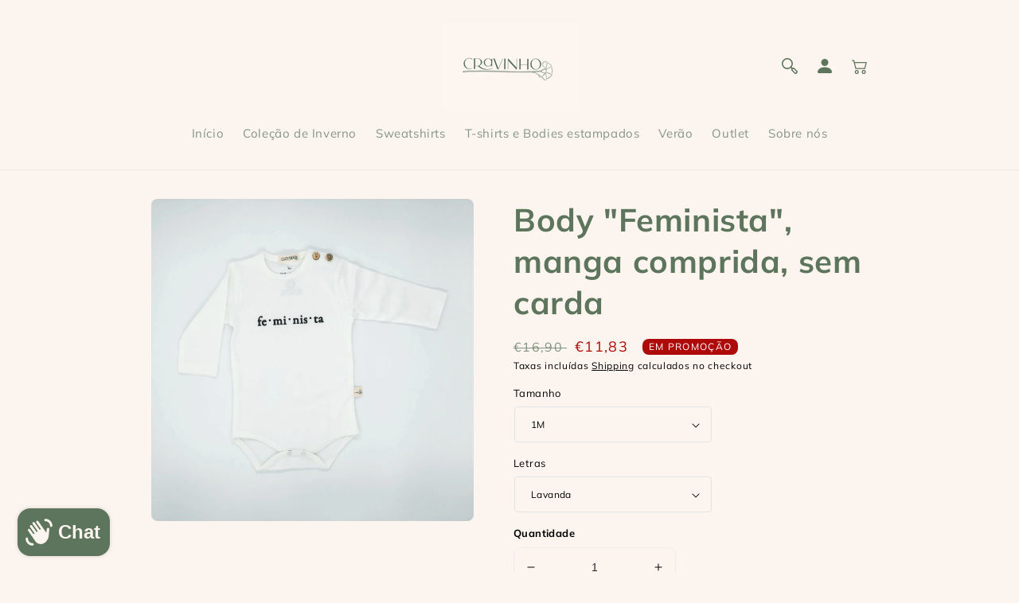

--- FILE ---
content_type: text/html; charset=utf-8
request_url: https://www.ocravinho.pt/collections/colecao-em-algodao-organico/products/body-feminista-sem-carda
body_size: 50489
content:
<!doctype html>
<html class="no-js" lang="en">
  <head>
	<script id="pandectes-rules">   /* PANDECTES-GDPR: DO NOT MODIFY AUTO GENERATED CODE OF THIS SCRIPT */      window.PandectesSettings = {"store":{"id":48345481379,"plan":"basic","theme":"Cópia atualizada de Cópia atualizada de Kairo","primaryLocale":"en","adminMode":false,"headless":false,"storefrontRootDomain":"","checkoutRootDomain":"","storefrontAccessToken":""},"tsPublished":1723666191,"declaration":{"showPurpose":false,"showProvider":false,"declIntroText":"We use cookies to optimize website functionality, analyze the performance, and provide personalized experience to you. Some cookies are essential to make the website operate and function correctly. Those cookies cannot be disabled. In this window you can manage your preference of cookies.","showDateGenerated":true},"language":{"languageMode":"Single","fallbackLanguage":"en","languageDetection":"browser","languagesSupported":[]},"texts":{"managed":{"headerText":{"en":"We respect your privacy"},"consentText":{"en":"This website uses cookies to ensure you get the best experience."},"dismissButtonText":{"en":"Ok"},"linkText":{"en":"Learn more"},"imprintText":{"en":"Imprint"},"preferencesButtonText":{"en":"Preferences"},"allowButtonText":{"en":"Accept"},"denyButtonText":{"en":"Decline"},"leaveSiteButtonText":{"en":"Leave this site"},"cookiePolicyText":{"en":"Cookie policy"},"preferencesPopupTitleText":{"en":"Manage consent preferences"},"preferencesPopupIntroText":{"en":"We use cookies to optimize website functionality, analyze the performance, and provide personalized experience to you. Some cookies are essential to make the website operate and function correctly. Those cookies cannot be disabled. In this window you can manage your preference of cookies."},"preferencesPopupCloseButtonText":{"en":"Close"},"preferencesPopupAcceptAllButtonText":{"en":"Accept all"},"preferencesPopupRejectAllButtonText":{"en":"Reject all"},"preferencesPopupSaveButtonText":{"en":"Save preferences"},"accessSectionTitleText":{"en":"Data portability"},"accessSectionParagraphText":{"en":"You have the right to request access to your data at any time."},"rectificationSectionTitleText":{"en":"Data Rectification"},"rectificationSectionParagraphText":{"en":"You have the right to request your data to be updated whenever you think it is appropriate."},"erasureSectionTitleText":{"en":"Right to be forgotten"},"erasureSectionParagraphText":{"en":"You have the right to ask all your data to be erased. After that, you will no longer be able to access your account."},"declIntroText":{"en":"We use cookies to optimize website functionality, analyze the performance, and provide personalized experience to you. Some cookies are essential to make the website operate and function correctly. Those cookies cannot be disabled. In this window you can manage your preference of cookies."}},"categories":{"strictlyNecessaryCookiesTitleText":{"en":"Strictly necessary cookies"},"functionalityCookiesTitleText":{"en":"Functional cookies"},"performanceCookiesTitleText":{"en":"Performance cookies"},"targetingCookiesTitleText":{"en":"Targeting cookies"},"unclassifiedCookiesTitleText":{"en":"Unclassified cookies"},"strictlyNecessaryCookiesDescriptionText":{"en":"These cookies are essential in order to enable you to move around the website and use its features, such as accessing secure areas of the website. The website cannot function properly without these cookies."},"functionalityCookiesDescriptionText":{"en":"These cookies enable the site to provide enhanced functionality and personalisation. They may be set by us or by third party providers whose services we have added to our pages. If you do not allow these cookies then some or all of these services may not function properly."},"performanceCookiesDescriptionText":{"en":"These cookies enable us to monitor and improve the performance of our website. For example, they allow us to count visits, identify traffic sources and see which parts of the site are most popular."},"targetingCookiesDescriptionText":{"en":"These cookies may be set through our site by our advertising partners. They may be used by those companies to build a profile of your interests and show you relevant adverts on other sites.    They do not store directly personal information, but are based on uniquely identifying your browser and internet device. If you do not allow these cookies, you will experience less targeted advertising."},"unclassifiedCookiesDescriptionText":{"en":"Unclassified cookies are cookies that we are in the process of classifying, together with the providers of individual cookies."}},"auto":{"declName":{"en":"Name"},"declPath":{"en":"Path"},"declType":{"en":"Type"},"declDomain":{"en":"Domain"},"declPurpose":{"en":"Purpose"},"declProvider":{"en":"Provider"},"declRetention":{"en":"Retention"},"declFirstParty":{"en":"First-party"},"declThirdParty":{"en":"Third-party"},"declSeconds":{"en":"seconds"},"declMinutes":{"en":"minutes"},"declHours":{"en":"hours"},"declDays":{"en":"days"},"declMonths":{"en":"months"},"declYears":{"en":"years"},"declSession":{"en":"Session"},"cookiesDetailsText":{"en":"Cookies details"},"preferencesPopupAlwaysAllowedText":{"en":"Always allowed"},"submitButton":{"en":"Submit"},"submittingButton":{"en":"Submitting..."},"cancelButton":{"en":"Cancel"},"guestsSupportInfoText":{"en":"Please login with your customer account to further proceed."},"guestsSupportEmailPlaceholder":{"en":"E-mail address"},"guestsSupportEmailValidationError":{"en":"Email is not valid"},"guestsSupportEmailSuccessTitle":{"en":"Thank you for your request"},"guestsSupportEmailFailureTitle":{"en":"A problem occurred"},"guestsSupportEmailSuccessMessage":{"en":"If you are registered as a customer of this store, you will soon receive an email with instructions on how to proceed."},"guestsSupportEmailFailureMessage":{"en":"Your request was not submitted. Please try again and if problem persists, contact store owner for assistance."},"confirmationSuccessTitle":{"en":"Your request is verified"},"confirmationFailureTitle":{"en":"A problem occurred"},"confirmationSuccessMessage":{"en":"We will soon get back to you as to your request."},"confirmationFailureMessage":{"en":"Your request was not verified. Please try again and if problem persists, contact store owner for assistance"},"consentSectionTitleText":{"en":"Your cookie consent"},"consentSectionNoConsentText":{"en":"You have not consented to the cookies policy of this website."},"consentSectionConsentedText":{"en":"You consented to the cookies policy of this website on"},"consentStatus":{"en":"Consent preference"},"consentDate":{"en":"Consent date"},"consentId":{"en":"Consent ID"},"consentSectionChangeConsentActionText":{"en":"Change consent preference"},"accessSectionGDPRRequestsActionText":{"en":"Data subject requests"},"accessSectionAccountInfoActionText":{"en":"Personal data"},"accessSectionOrdersRecordsActionText":{"en":"Orders"},"accessSectionDownloadReportActionText":{"en":"Request export"},"rectificationCommentPlaceholder":{"en":"Describe what you want to be updated"},"rectificationCommentValidationError":{"en":"Comment is required"},"rectificationSectionEditAccountActionText":{"en":"Request an update"},"erasureSectionRequestDeletionActionText":{"en":"Request personal data deletion"}}},"library":{"previewMode":false,"fadeInTimeout":0,"defaultBlocked":0,"showLink":true,"showImprintLink":false,"showGoogleLink":false,"enabled":true,"cookie":{"name":"_pandectes_gdpr","expiryDays":365,"secure":true,"domain":""},"dismissOnScroll":false,"dismissOnWindowClick":false,"dismissOnTimeout":false,"palette":{"popup":{"background":"#FFFFFF","backgroundForCalculations":{"a":1,"b":255,"g":255,"r":255},"text":"#000000"},"button":{"background":"transparent","backgroundForCalculations":{"a":1,"b":255,"g":255,"r":255},"text":"#000000","textForCalculation":{"a":1,"b":0,"g":0,"r":0},"border":"#000000"}},"content":{"href":"https://cravinho.myshopify.com/policies/privacy-policy","imprintHref":"/","close":"&#10005;","target":"","logo":"<img class=\"cc-banner-logo\" height=\"40\" width=\"40\" src=\"https://cdn.shopify.com/s/files/1/0483/4548/1379/t/20/assets/pandectes-logo.png?v=1723666154\" alt=\"Cravinho\" />"},"window":"<div role=\"dialog\" aria-live=\"polite\" aria-label=\"cookieconsent\" aria-describedby=\"cookieconsent:desc\" id=\"pandectes-banner\" class=\"cc-window-wrapper cc-top-wrapper\"><div class=\"pd-cookie-banner-window cc-window {{classes}}\"><!--googleoff: all-->{{children}}<!--googleon: all--></div></div>","compliance":{"info":"<div class=\"cc-compliance cc-highlight\">{{dismiss}}</div>"},"type":"info","layouts":{"basic":"{{logo}}{{messagelink}}{{compliance}}{{close}}"},"position":"top","theme":"wired","revokable":true,"animateRevokable":false,"revokableReset":false,"revokableLogoUrl":"https://cdn.shopify.com/s/files/1/0483/4548/1379/t/20/assets/pandectes-reopen-logo.png?v=1723666155","revokablePlacement":"bottom-left","revokableMarginHorizontal":15,"revokableMarginVertical":15,"static":false,"autoAttach":true,"hasTransition":true,"blacklistPage":[""]},"geolocation":{"brOnly":false,"caOnly":false,"chOnly":false,"euOnly":false,"jpOnly":false,"thOnly":false,"canadaOnly":false,"globalVisibility":true},"dsr":{"guestsSupport":false,"accessSectionDownloadReportAuto":false},"banner":{"resetTs":1702307572,"extraCss":"        .cc-banner-logo {max-width: 24em!important;}    @media(min-width: 768px) {.cc-window.cc-floating{max-width: 24em!important;width: 24em!important;}}    .cc-message, .pd-cookie-banner-window .cc-header, .cc-logo {text-align: left}    .cc-window-wrapper{z-index: 2147483647;}    .cc-window{z-index: 2147483647;font-family: inherit;}    .pd-cookie-banner-window .cc-header{font-family: inherit;}    .pd-cp-ui{font-family: inherit; background-color: #FFFFFF;color:#000000;}    button.pd-cp-btn, a.pd-cp-btn{}    input + .pd-cp-preferences-slider{background-color: rgba(0, 0, 0, 0.3)}    .pd-cp-scrolling-section::-webkit-scrollbar{background-color: rgba(0, 0, 0, 0.3)}    input:checked + .pd-cp-preferences-slider{background-color: rgba(0, 0, 0, 1)}    .pd-cp-scrolling-section::-webkit-scrollbar-thumb {background-color: rgba(0, 0, 0, 1)}    .pd-cp-ui-close{color:#000000;}    .pd-cp-preferences-slider:before{background-color: #FFFFFF}    .pd-cp-title:before {border-color: #000000!important}    .pd-cp-preferences-slider{background-color:#000000}    .pd-cp-toggle{color:#000000!important}    @media(max-width:699px) {.pd-cp-ui-close-top svg {fill: #000000}}    .pd-cp-toggle:hover,.pd-cp-toggle:visited,.pd-cp-toggle:active{color:#000000!important}    .pd-cookie-banner-window {box-shadow: 0 0 18px rgb(0 0 0 / 20%);}  ","customJavascript":null,"showPoweredBy":false,"hybridStrict":false,"cookiesBlockedByDefault":"0","isActive":false,"implicitSavePreferences":false,"cookieIcon":false,"blockBots":false,"showCookiesDetails":true,"hasTransition":true,"blockingPage":false,"showOnlyLandingPage":false,"leaveSiteUrl":"https://www.google.com","linkRespectStoreLang":false},"cookies":{"0":[{"name":"secure_customer_sig","type":"http","domain":"www.ocravinho.pt","path":"/","provider":"Shopify","firstParty":true,"retention":"1 year(s)","expires":1,"unit":"declYears","purpose":{"en":"Used in connection with customer login."}},{"name":"keep_alive","type":"http","domain":"www.ocravinho.pt","path":"/","provider":"Shopify","firstParty":true,"retention":"30 minute(s)","expires":30,"unit":"declMinutes","purpose":{"en":"Used in connection with buyer localization."}},{"name":"localization","type":"http","domain":"www.ocravinho.pt","path":"/","provider":"Shopify","firstParty":true,"retention":"1 year(s)","expires":1,"unit":"declYears","purpose":{"en":"Shopify store localization"}},{"name":"_cmp_a","type":"http","domain":".ocravinho.pt","path":"/","provider":"Shopify","firstParty":false,"retention":"1 day(s)","expires":1,"unit":"declDays","purpose":{"en":"Used for managing customer privacy settings."}},{"name":"cookietest","type":"http","domain":"www.ocravinho.pt","path":"/","provider":"Shopify","firstParty":true,"retention":"Session","expires":1,"unit":"declSeconds","purpose":{"en":"Used to ensure our systems are working correctly."}},{"name":"_secure_session_id","type":"http","domain":"www.ocravinho.pt","path":"/","provider":"Shopify","firstParty":true,"retention":"1 month(s)","expires":1,"unit":"declMonths","purpose":{"en":"Used in connection with navigation through a storefront."}}],"1":[{"name":"_pinterest_ct_ua","type":"http","domain":".ct.pinterest.com","path":"/","provider":"Pinterest","firstParty":false,"retention":"1 year(s)","expires":1,"unit":"declYears","purpose":{"en":"Used to group actions across pages."}}],"2":[{"name":"_shopify_y","type":"http","domain":".ocravinho.pt","path":"/","provider":"Shopify","firstParty":false,"retention":"1 year(s)","expires":1,"unit":"declYears","purpose":{"en":"Shopify analytics."}},{"name":"_shopify_s","type":"http","domain":".ocravinho.pt","path":"/","provider":"Shopify","firstParty":false,"retention":"30 minute(s)","expires":30,"unit":"declMinutes","purpose":{"en":"Shopify analytics."}},{"name":"_orig_referrer","type":"http","domain":".ocravinho.pt","path":"/","provider":"Shopify","firstParty":false,"retention":"2 ","expires":2,"unit":"declSession","purpose":{"en":"Tracks landing pages."}},{"name":"_landing_page","type":"http","domain":".ocravinho.pt","path":"/","provider":"Shopify","firstParty":false,"retention":"2 ","expires":2,"unit":"declSession","purpose":{"en":"Tracks landing pages."}},{"name":"_shopify_sa_p","type":"http","domain":".ocravinho.pt","path":"/","provider":"Shopify","firstParty":false,"retention":"30 minute(s)","expires":30,"unit":"declMinutes","purpose":{"en":"Shopify analytics relating to marketing & referrals."}},{"name":"_shopify_sa_t","type":"http","domain":".ocravinho.pt","path":"/","provider":"Shopify","firstParty":false,"retention":"30 minute(s)","expires":30,"unit":"declMinutes","purpose":{"en":"Shopify analytics relating to marketing & referrals."}},{"name":"_ga","type":"http","domain":".ocravinho.pt","path":"/","provider":"Google","firstParty":false,"retention":"1 year(s)","expires":1,"unit":"declYears","purpose":{"en":"Cookie is set by Google Analytics with unknown functionality"}},{"name":"_gid","type":"http","domain":".ocravinho.pt","path":"/","provider":"Google","firstParty":false,"retention":"1 day(s)","expires":1,"unit":"declDays","purpose":{"en":"Cookie is placed by Google Analytics to count and track pageviews."}},{"name":"_gat","type":"http","domain":".ocravinho.pt","path":"/","provider":"Google","firstParty":false,"retention":"1 minute(s)","expires":1,"unit":"declMinutes","purpose":{"en":"Cookie is placed by Google Analytics to filter requests from bots."}},{"name":"_shopify_d","type":"http","domain":"pt","path":"/","provider":"Shopify","firstParty":false,"retention":"Session","expires":1,"unit":"declSeconds","purpose":{"en":"Shopify analytics."}},{"name":"_shopify_d","type":"http","domain":"ocravinho.pt","path":"/","provider":"Shopify","firstParty":false,"retention":"Session","expires":1,"unit":"declSeconds","purpose":{"en":"Shopify analytics."}},{"name":"_boomr_clss","type":"html_local","domain":"https://www.ocravinho.pt","path":"/","provider":"Shopify","firstParty":true,"retention":"Persistent","expires":1,"unit":"declYears","purpose":{"en":"Used to monitor and optimize the performance of Shopify stores."}},{"name":"_ga_N2NFK84MT3","type":"http","domain":".ocravinho.pt","path":"/","provider":"Google","firstParty":false,"retention":"1 year(s)","expires":1,"unit":"declYears","purpose":{"en":""}}],"4":[{"name":"_ttp","type":"http","domain":".tiktok.com","path":"/","provider":"TikTok","firstParty":false,"retention":"1 year(s)","expires":1,"unit":"declYears","purpose":{"en":"To measure and improve the performance of your advertising campaigns and to personalize the user's experience (including ads) on TikTok."}},{"name":"_fbp","type":"http","domain":".ocravinho.pt","path":"/","provider":"Facebook","firstParty":false,"retention":"3 month(s)","expires":3,"unit":"declMonths","purpose":{"en":"Cookie is placed by Facebook to track visits across websites."}},{"name":"_tt_enable_cookie","type":"http","domain":".ocravinho.pt","path":"/","provider":"TikTok","firstParty":false,"retention":"1 year(s)","expires":1,"unit":"declYears","purpose":{"en":"Used to identify a visitor."}},{"name":"_pin_unauth","type":"http","domain":".ocravinho.pt","path":"/","provider":"Pinterest","firstParty":false,"retention":"1 year(s)","expires":1,"unit":"declYears","purpose":{"en":"Used to group actions for users who cannot be identified by Pinterest."}},{"name":"_ttp","type":"http","domain":".ocravinho.pt","path":"/","provider":"TikTok","firstParty":false,"retention":"1 year(s)","expires":1,"unit":"declYears","purpose":{"en":"To measure and improve the performance of your advertising campaigns and to personalize the user's experience (including ads) on TikTok."}},{"name":"wpm-domain-test","type":"http","domain":"ocravinho.pt","path":"/","provider":"Shopify","firstParty":false,"retention":"Session","expires":1,"unit":"declSeconds","purpose":{"en":"Used to test the storage of parameters about products added to the cart or payment currency"}},{"name":"wpm-domain-test","type":"http","domain":"pt","path":"/","provider":"Shopify","firstParty":false,"retention":"Session","expires":1,"unit":"declSeconds","purpose":{"en":"Used to test the storage of parameters about products added to the cart or payment currency"}},{"name":"wpm-domain-test","type":"http","domain":"www.ocravinho.pt","path":"/","provider":"Shopify","firstParty":true,"retention":"Session","expires":1,"unit":"declSeconds","purpose":{"en":"Used to test the storage of parameters about products added to the cart or payment currency"}},{"name":"lastExternalReferrer","type":"html_local","domain":"https://www.ocravinho.pt","path":"/","provider":"Facebook","firstParty":true,"retention":"Persistent","expires":1,"unit":"declYears","purpose":{"en":"Detects how the user reached the website by registering their last URL-address."}},{"name":"lastExternalReferrerTime","type":"html_local","domain":"https://www.ocravinho.pt","path":"/","provider":"Facebook","firstParty":true,"retention":"Persistent","expires":1,"unit":"declYears","purpose":{"en":"Contains the timestamp of the last update of the lastExternalReferrer cookie."}},{"name":"tt_sessionId","type":"html_session","domain":"https://www.ocravinho.pt","path":"/","provider":"TikTok","firstParty":true,"retention":"Session","expires":1,"unit":"declYears","purpose":{"en":"Used by the social networking service, TikTok, for tracking the use of embedded services."}},{"name":"tt_pixel_session_index","type":"html_session","domain":"https://www.ocravinho.pt","path":"/","provider":"TikTok","firstParty":true,"retention":"Session","expires":1,"unit":"declYears","purpose":{"en":"Used by the social networking service, TikTok, for tracking the use of embedded services."}},{"name":"tt_appInfo","type":"html_session","domain":"https://www.ocravinho.pt","path":"/","provider":"TikTok","firstParty":true,"retention":"Session","expires":1,"unit":"declYears","purpose":{"en":"Used by the social networking service, TikTok, for tracking the use of embedded services."}}],"8":[{"name":"ar_debug","type":"http","domain":".pinterest.com","path":"/","provider":"Unknown","firstParty":false,"retention":"1 year(s)","expires":1,"unit":"declYears","purpose":{"en":""}},{"name":"shopifyChatData","type":"html_local","domain":"https://www.ocravinho.pt","path":"/","provider":"Unknown","firstParty":true,"retention":"Persistent","expires":1,"unit":"declYears","purpose":{"en":""}},{"name":"iconify0","type":"html_local","domain":"https://www.ocravinho.pt","path":"/","provider":"Unknown","firstParty":true,"retention":"Persistent","expires":1,"unit":"declYears","purpose":{"en":""}},{"name":"iconify-version","type":"html_local","domain":"https://www.ocravinho.pt","path":"/","provider":"Unknown","firstParty":true,"retention":"Persistent","expires":1,"unit":"declYears","purpose":{"en":""}},{"name":"iconify-count","type":"html_local","domain":"https://www.ocravinho.pt","path":"/","provider":"Unknown","firstParty":true,"retention":"Persistent","expires":1,"unit":"declYears","purpose":{"en":""}},{"name":"pc/closed_campaigns","type":"html_local","domain":"https://www.ocravinho.pt","path":"/","provider":"Unknown","firstParty":true,"retention":"Persistent","expires":1,"unit":"declYears","purpose":{"en":""}},{"name":"iconify1","type":"html_local","domain":"https://www.ocravinho.pt","path":"/","provider":"Unknown","firstParty":true,"retention":"Persistent","expires":1,"unit":"declYears","purpose":{"en":""}},{"name":"pc/submitted_campaigns","type":"html_local","domain":"https://www.ocravinho.pt","path":"/","provider":"Unknown","firstParty":true,"retention":"Persistent","expires":1,"unit":"declYears","purpose":{"en":""}},{"name":"pc/soft_closed_campaigns","type":"html_local","domain":"https://www.ocravinho.pt","path":"/","provider":"Unknown","firstParty":true,"retention":"Persistent","expires":1,"unit":"declYears","purpose":{"en":""}},{"name":"iconify-version","type":"html_session","domain":"https://www.ocravinho.pt","path":"/","provider":"Unknown","firstParty":true,"retention":"Session","expires":1,"unit":"declYears","purpose":{"en":""}},{"name":"is_eu","type":"html_session","domain":"https://www.ocravinho.pt","path":"/","provider":"Unknown","firstParty":true,"retention":"Session","expires":1,"unit":"declYears","purpose":{"en":""}},{"name":"iconify-count","type":"html_session","domain":"https://www.ocravinho.pt","path":"/","provider":"Unknown","firstParty":true,"retention":"Session","expires":1,"unit":"declYears","purpose":{"en":""}},{"name":"pc/closed_campaigns","type":"html_session","domain":"https://www.ocravinho.pt","path":"/","provider":"Unknown","firstParty":true,"retention":"Session","expires":1,"unit":"declYears","purpose":{"en":""}},{"name":"local-storage-test","type":"html_local","domain":"https://www.ocravinho.pt","path":"/","provider":"Unknown","firstParty":true,"retention":"Persistent","expires":1,"unit":"declYears","purpose":{"en":""}}]},"blocker":{"isActive":false,"googleConsentMode":{"id":"","analyticsId":"","adwordsId":"","isActive":false,"adStorageCategory":4,"analyticsStorageCategory":2,"personalizationStorageCategory":1,"functionalityStorageCategory":1,"customEvent":true,"securityStorageCategory":0,"redactData":true,"urlPassthrough":false},"facebookPixel":{"id":"","isActive":false,"ldu":false},"microsoft":{},"rakuten":{"isActive":false,"cmp":false,"ccpa":false},"gpcIsActive":false,"defaultBlocked":0,"patterns":{"whiteList":[],"blackList":{"1":[],"2":[],"4":[],"8":[]},"iframesWhiteList":[],"iframesBlackList":{"1":[],"2":[],"4":[],"8":[]},"beaconsWhiteList":[],"beaconsBlackList":{"1":[],"2":[],"4":[],"8":[]}}}}      !function(){"use strict";window.PandectesRules=window.PandectesRules||{},window.PandectesRules.manualBlacklist={1:[],2:[],4:[]},window.PandectesRules.blacklistedIFrames={1:[],2:[],4:[]},window.PandectesRules.blacklistedCss={1:[],2:[],4:[]},window.PandectesRules.blacklistedBeacons={1:[],2:[],4:[]};var e="javascript/blocked";function t(e){return new RegExp(e.replace(/[/\\.+?$()]/g,"\\$&").replace("*","(.*)"))}var n=function(e){var t=arguments.length>1&&void 0!==arguments[1]?arguments[1]:"log";new URLSearchParams(window.location.search).get("log")&&console[t]("PandectesRules: ".concat(e))};function a(e){var t=document.createElement("script");t.async=!0,t.src=e,document.head.appendChild(t)}function r(e,t){var n=Object.keys(e);if(Object.getOwnPropertySymbols){var a=Object.getOwnPropertySymbols(e);t&&(a=a.filter((function(t){return Object.getOwnPropertyDescriptor(e,t).enumerable}))),n.push.apply(n,a)}return n}function o(e){for(var t=1;t<arguments.length;t++){var n=null!=arguments[t]?arguments[t]:{};t%2?r(Object(n),!0).forEach((function(t){s(e,t,n[t])})):Object.getOwnPropertyDescriptors?Object.defineProperties(e,Object.getOwnPropertyDescriptors(n)):r(Object(n)).forEach((function(t){Object.defineProperty(e,t,Object.getOwnPropertyDescriptor(n,t))}))}return e}function i(e){var t=function(e,t){if("object"!=typeof e||!e)return e;var n=e[Symbol.toPrimitive];if(void 0!==n){var a=n.call(e,t||"default");if("object"!=typeof a)return a;throw new TypeError("@@toPrimitive must return a primitive value.")}return("string"===t?String:Number)(e)}(e,"string");return"symbol"==typeof t?t:t+""}function s(e,t,n){return(t=i(t))in e?Object.defineProperty(e,t,{value:n,enumerable:!0,configurable:!0,writable:!0}):e[t]=n,e}function c(e,t){return function(e){if(Array.isArray(e))return e}(e)||function(e,t){var n=null==e?null:"undefined"!=typeof Symbol&&e[Symbol.iterator]||e["@@iterator"];if(null!=n){var a,r,o,i,s=[],c=!0,l=!1;try{if(o=(n=n.call(e)).next,0===t){if(Object(n)!==n)return;c=!1}else for(;!(c=(a=o.call(n)).done)&&(s.push(a.value),s.length!==t);c=!0);}catch(e){l=!0,r=e}finally{try{if(!c&&null!=n.return&&(i=n.return(),Object(i)!==i))return}finally{if(l)throw r}}return s}}(e,t)||d(e,t)||function(){throw new TypeError("Invalid attempt to destructure non-iterable instance.\nIn order to be iterable, non-array objects must have a [Symbol.iterator]() method.")}()}function l(e){return function(e){if(Array.isArray(e))return u(e)}(e)||function(e){if("undefined"!=typeof Symbol&&null!=e[Symbol.iterator]||null!=e["@@iterator"])return Array.from(e)}(e)||d(e)||function(){throw new TypeError("Invalid attempt to spread non-iterable instance.\nIn order to be iterable, non-array objects must have a [Symbol.iterator]() method.")}()}function d(e,t){if(e){if("string"==typeof e)return u(e,t);var n=Object.prototype.toString.call(e).slice(8,-1);return"Object"===n&&e.constructor&&(n=e.constructor.name),"Map"===n||"Set"===n?Array.from(e):"Arguments"===n||/^(?:Ui|I)nt(?:8|16|32)(?:Clamped)?Array$/.test(n)?u(e,t):void 0}}function u(e,t){(null==t||t>e.length)&&(t=e.length);for(var n=0,a=new Array(t);n<t;n++)a[n]=e[n];return a}var f=window.PandectesRulesSettings||window.PandectesSettings,g=!(void 0===window.dataLayer||!Array.isArray(window.dataLayer)||!window.dataLayer.some((function(e){return"pandectes_full_scan"===e.event}))),p=function(){var e,t=arguments.length>0&&void 0!==arguments[0]?arguments[0]:"_pandectes_gdpr",n=("; "+document.cookie).split("; "+t+"=");if(n.length<2)e={};else{var a=n.pop().split(";");e=window.atob(a.shift())}var r=function(e){try{return JSON.parse(e)}catch(e){return!1}}(e);return!1!==r?r:e}(),h=f.banner.isActive,y=f.blocker,v=y.defaultBlocked,w=y.patterns,m=p&&null!==p.preferences&&void 0!==p.preferences?p.preferences:null,b=g?0:h?null===m?v:m:0,k={1:!(1&b),2:!(2&b),4:!(4&b)},_=w.blackList,S=w.whiteList,L=w.iframesBlackList,C=w.iframesWhiteList,A=w.beaconsBlackList,P=w.beaconsWhiteList,O={blackList:[],whiteList:[],iframesBlackList:{1:[],2:[],4:[],8:[]},iframesWhiteList:[],beaconsBlackList:{1:[],2:[],4:[],8:[]},beaconsWhiteList:[]};[1,2,4].map((function(e){var n;k[e]||((n=O.blackList).push.apply(n,l(_[e].length?_[e].map(t):[])),O.iframesBlackList[e]=L[e].length?L[e].map(t):[],O.beaconsBlackList[e]=A[e].length?A[e].map(t):[])})),O.whiteList=S.length?S.map(t):[],O.iframesWhiteList=C.length?C.map(t):[],O.beaconsWhiteList=P.length?P.map(t):[];var E={scripts:[],iframes:{1:[],2:[],4:[]},beacons:{1:[],2:[],4:[]},css:{1:[],2:[],4:[]}},B=function(t,n){return t&&(!n||n!==e)&&(!O.blackList||O.blackList.some((function(e){return e.test(t)})))&&(!O.whiteList||O.whiteList.every((function(e){return!e.test(t)})))},I=function(e,t){var n=O.iframesBlackList[t],a=O.iframesWhiteList;return e&&(!n||n.some((function(t){return t.test(e)})))&&(!a||a.every((function(t){return!t.test(e)})))},j=function(e,t){var n=O.beaconsBlackList[t],a=O.beaconsWhiteList;return e&&(!n||n.some((function(t){return t.test(e)})))&&(!a||a.every((function(t){return!t.test(e)})))},T=new MutationObserver((function(e){for(var t=0;t<e.length;t++)for(var n=e[t].addedNodes,a=0;a<n.length;a++){var r=n[a],o=r.dataset&&r.dataset.cookiecategory;if(1===r.nodeType&&"LINK"===r.tagName){var i=r.dataset&&r.dataset.href;if(i&&o)switch(o){case"functionality":case"C0001":E.css[1].push(i);break;case"performance":case"C0002":E.css[2].push(i);break;case"targeting":case"C0003":E.css[4].push(i)}}}})),R=new MutationObserver((function(t){for(var a=0;a<t.length;a++)for(var r=t[a].addedNodes,o=function(){var t=r[i],a=t.src||t.dataset&&t.dataset.src,o=t.dataset&&t.dataset.cookiecategory;if(1===t.nodeType&&"IFRAME"===t.tagName){if(a){var s=!1;I(a,1)||"functionality"===o||"C0001"===o?(s=!0,E.iframes[1].push(a)):I(a,2)||"performance"===o||"C0002"===o?(s=!0,E.iframes[2].push(a)):(I(a,4)||"targeting"===o||"C0003"===o)&&(s=!0,E.iframes[4].push(a)),s&&(t.removeAttribute("src"),t.setAttribute("data-src",a))}}else if(1===t.nodeType&&"IMG"===t.tagName){if(a){var c=!1;j(a,1)?(c=!0,E.beacons[1].push(a)):j(a,2)?(c=!0,E.beacons[2].push(a)):j(a,4)&&(c=!0,E.beacons[4].push(a)),c&&(t.removeAttribute("src"),t.setAttribute("data-src",a))}}else if(1===t.nodeType&&"SCRIPT"===t.tagName){var l=t.type,d=!1;if(B(a,l)?(n("rule blocked: ".concat(a)),d=!0):a&&o?n("manually blocked @ ".concat(o,": ").concat(a)):o&&n("manually blocked @ ".concat(o,": inline code")),d){E.scripts.push([t,l]),t.type=e;t.addEventListener("beforescriptexecute",(function n(a){t.getAttribute("type")===e&&a.preventDefault(),t.removeEventListener("beforescriptexecute",n)})),t.parentElement&&t.parentElement.removeChild(t)}}},i=0;i<r.length;i++)o()})),D=document.createElement,N={src:Object.getOwnPropertyDescriptor(HTMLScriptElement.prototype,"src"),type:Object.getOwnPropertyDescriptor(HTMLScriptElement.prototype,"type")};window.PandectesRules.unblockCss=function(e){var t=E.css[e]||[];t.length&&n("Unblocking CSS for ".concat(e)),t.forEach((function(e){var t=document.querySelector('link[data-href^="'.concat(e,'"]'));t.removeAttribute("data-href"),t.href=e})),E.css[e]=[]},window.PandectesRules.unblockIFrames=function(e){var t=E.iframes[e]||[];t.length&&n("Unblocking IFrames for ".concat(e)),O.iframesBlackList[e]=[],t.forEach((function(e){var t=document.querySelector('iframe[data-src^="'.concat(e,'"]'));t.removeAttribute("data-src"),t.src=e})),E.iframes[e]=[]},window.PandectesRules.unblockBeacons=function(e){var t=E.beacons[e]||[];t.length&&n("Unblocking Beacons for ".concat(e)),O.beaconsBlackList[e]=[],t.forEach((function(e){var t=document.querySelector('img[data-src^="'.concat(e,'"]'));t.removeAttribute("data-src"),t.src=e})),E.beacons[e]=[]},window.PandectesRules.unblockInlineScripts=function(e){var t=1===e?"functionality":2===e?"performance":"targeting",a=document.querySelectorAll('script[type="javascript/blocked"][data-cookiecategory="'.concat(t,'"]'));n("unblockInlineScripts: ".concat(a.length," in ").concat(t)),a.forEach((function(e){var t=document.createElement("script");t.type="text/javascript",e.hasAttribute("src")?t.src=e.getAttribute("src"):t.textContent=e.textContent,document.head.appendChild(t),e.parentNode.removeChild(e)}))},window.PandectesRules.unblockInlineCss=function(e){var t=1===e?"functionality":2===e?"performance":"targeting",a=document.querySelectorAll('link[data-cookiecategory="'.concat(t,'"]'));n("unblockInlineCss: ".concat(a.length," in ").concat(t)),a.forEach((function(e){e.href=e.getAttribute("data-href")}))},window.PandectesRules.unblock=function(e){e.length<1?(O.blackList=[],O.whiteList=[],O.iframesBlackList=[],O.iframesWhiteList=[]):(O.blackList&&(O.blackList=O.blackList.filter((function(t){return e.every((function(e){return"string"==typeof e?!t.test(e):e instanceof RegExp?t.toString()!==e.toString():void 0}))}))),O.whiteList&&(O.whiteList=[].concat(l(O.whiteList),l(e.map((function(e){if("string"==typeof e){var n=".*"+t(e)+".*";if(O.whiteList.every((function(e){return e.toString()!==n.toString()})))return new RegExp(n)}else if(e instanceof RegExp&&O.whiteList.every((function(t){return t.toString()!==e.toString()})))return e;return null})).filter(Boolean)))));var a=0;l(E.scripts).forEach((function(e,t){var n=c(e,2),r=n[0],o=n[1];if(function(e){var t=e.getAttribute("src");return O.blackList&&O.blackList.every((function(e){return!e.test(t)}))||O.whiteList&&O.whiteList.some((function(e){return e.test(t)}))}(r)){for(var i=document.createElement("script"),s=0;s<r.attributes.length;s++){var l=r.attributes[s];"src"!==l.name&&"type"!==l.name&&i.setAttribute(l.name,r.attributes[s].value)}i.setAttribute("src",r.src),i.setAttribute("type",o||"application/javascript"),document.head.appendChild(i),E.scripts.splice(t-a,1),a++}})),0==O.blackList.length&&0===O.iframesBlackList[1].length&&0===O.iframesBlackList[2].length&&0===O.iframesBlackList[4].length&&0===O.beaconsBlackList[1].length&&0===O.beaconsBlackList[2].length&&0===O.beaconsBlackList[4].length&&(n("Disconnecting observers"),R.disconnect(),T.disconnect())};var x=f.store,U=x.adminMode,z=x.headless,M=x.storefrontRootDomain,q=x.checkoutRootDomain,F=x.storefrontAccessToken,W=f.banner.isActive,H=f.blocker.defaultBlocked;W&&function(e){if(window.Shopify&&window.Shopify.customerPrivacy)e();else{var t=null;window.Shopify&&window.Shopify.loadFeatures&&window.Shopify.trackingConsent?e():t=setInterval((function(){window.Shopify&&window.Shopify.loadFeatures&&(clearInterval(t),window.Shopify.loadFeatures([{name:"consent-tracking-api",version:"0.1"}],(function(t){t?n("Shopify.customerPrivacy API - failed to load"):(n("shouldShowBanner() -> ".concat(window.Shopify.trackingConsent.shouldShowBanner()," | saleOfDataRegion() -> ").concat(window.Shopify.trackingConsent.saleOfDataRegion())),e())})))}),10)}}((function(){!function(){var e=window.Shopify.trackingConsent;if(!1!==e.shouldShowBanner()||null!==m||7!==H)try{var t=U&&!(window.Shopify&&window.Shopify.AdminBarInjector),a={preferences:!(1&b)||g||t,analytics:!(2&b)||g||t,marketing:!(4&b)||g||t};z&&(a.headlessStorefront=!0,a.storefrontRootDomain=null!=M&&M.length?M:window.location.hostname,a.checkoutRootDomain=null!=q&&q.length?q:"checkout.".concat(window.location.hostname),a.storefrontAccessToken=null!=F&&F.length?F:""),e.firstPartyMarketingAllowed()===a.marketing&&e.analyticsProcessingAllowed()===a.analytics&&e.preferencesProcessingAllowed()===a.preferences||e.setTrackingConsent(a,(function(e){e&&e.error?n("Shopify.customerPrivacy API - failed to setTrackingConsent"):n("setTrackingConsent(".concat(JSON.stringify(a),")"))}))}catch(e){n("Shopify.customerPrivacy API - exception")}}(),function(){if(z){var e=window.Shopify.trackingConsent,t=e.currentVisitorConsent();if(navigator.globalPrivacyControl&&""===t.sale_of_data){var a={sale_of_data:!1,headlessStorefront:!0};a.storefrontRootDomain=null!=M&&M.length?M:window.location.hostname,a.checkoutRootDomain=null!=q&&q.length?q:"checkout.".concat(window.location.hostname),a.storefrontAccessToken=null!=F&&F.length?F:"",e.setTrackingConsent(a,(function(e){e&&e.error?n("Shopify.customerPrivacy API - failed to setTrackingConsent({".concat(JSON.stringify(a),")")):n("setTrackingConsent(".concat(JSON.stringify(a),")"))}))}}}()}));var G=["AT","BE","BG","HR","CY","CZ","DK","EE","FI","FR","DE","GR","HU","IE","IT","LV","LT","LU","MT","NL","PL","PT","RO","SK","SI","ES","SE","GB","LI","NO","IS"],J=f.banner,V=J.isActive,K=J.hybridStrict,$=f.geolocation,Y=$.caOnly,Z=void 0!==Y&&Y,Q=$.euOnly,X=void 0!==Q&&Q,ee=$.brOnly,te=void 0!==ee&&ee,ne=$.jpOnly,ae=void 0!==ne&&ne,re=$.thOnly,oe=void 0!==re&&re,ie=$.chOnly,se=void 0!==ie&&ie,ce=$.zaOnly,le=void 0!==ce&&ce,de=$.canadaOnly,ue=void 0!==de&&de,fe=$.globalVisibility,ge=void 0===fe||fe,pe=f.blocker,he=pe.defaultBlocked,ye=void 0===he?7:he,ve=pe.googleConsentMode,we=ve.isActive,me=ve.customEvent,be=ve.id,ke=void 0===be?"":be,_e=ve.analyticsId,Se=void 0===_e?"":_e,Le=ve.adwordsId,Ce=void 0===Le?"":Le,Ae=ve.redactData,Pe=ve.urlPassthrough,Oe=ve.adStorageCategory,Ee=ve.analyticsStorageCategory,Be=ve.functionalityStorageCategory,Ie=ve.personalizationStorageCategory,je=ve.securityStorageCategory,Te=ve.dataLayerProperty,Re=void 0===Te?"dataLayer":Te,De=ve.waitForUpdate,Ne=void 0===De?0:De,xe=ve.useNativeChannel,Ue=void 0!==xe&&xe;function ze(){window[Re].push(arguments)}window[Re]=window[Re]||[];var Me,qe,Fe={hasInitialized:!1,useNativeChannel:!1,ads_data_redaction:!1,url_passthrough:!1,data_layer_property:"dataLayer",storage:{ad_storage:"granted",ad_user_data:"granted",ad_personalization:"granted",analytics_storage:"granted",functionality_storage:"granted",personalization_storage:"granted",security_storage:"granted"}};if(V&&we){var We=ye&Oe?"denied":"granted",He=ye&Ee?"denied":"granted",Ge=ye&Be?"denied":"granted",Je=ye&Ie?"denied":"granted",Ve=ye&je?"denied":"granted";Fe.hasInitialized=!0,Fe.useNativeChannel=Ue,Fe.url_passthrough=Pe,Fe.ads_data_redaction="denied"===We&&Ae,Fe.storage.ad_storage=We,Fe.storage.ad_user_data=We,Fe.storage.ad_personalization=We,Fe.storage.analytics_storage=He,Fe.storage.functionality_storage=Ge,Fe.storage.personalization_storage=Je,Fe.storage.security_storage=Ve,Fe.data_layer_property=Re||"dataLayer",Fe.ads_data_redaction&&ze("set","ads_data_redaction",Fe.ads_data_redaction),Fe.url_passthrough&&ze("set","url_passthrough",Fe.url_passthrough),function(){!1===Ue?console.log("Pandectes: Google Consent Mode (av2)"):console.log("Pandectes: Google Consent Mode (av2nc)");var e=b!==ye?{wait_for_update:Ne||500}:Ne?{wait_for_update:Ne}:{};ge&&!K?ze("consent","default",o(o({},Fe.storage),e)):(ze("consent","default",o(o(o({},Fe.storage),e),{},{region:[].concat(l(X||K?G:[]),l(Z&&!K?["US-CA","US-VA","US-CT","US-UT","US-CO"]:[]),l(te&&!K?["BR"]:[]),l(ae&&!K?["JP"]:[]),l(ue&&!K?["CA"]:[]),l(oe&&!K?["TH"]:[]),l(se&&!K?["CH"]:[]),l(le&&!K?["ZA"]:[]))})),ze("consent","default",{ad_storage:"granted",ad_user_data:"granted",ad_personalization:"granted",analytics_storage:"granted",functionality_storage:"granted",personalization_storage:"granted",security_storage:"granted"}));if(null!==m){var t=b&Oe?"denied":"granted",n=b&Ee?"denied":"granted",r=b&Be?"denied":"granted",i=b&Ie?"denied":"granted",s=b&je?"denied":"granted";Fe.storage.ad_storage=t,Fe.storage.ad_user_data=t,Fe.storage.ad_personalization=t,Fe.storage.analytics_storage=n,Fe.storage.functionality_storage=r,Fe.storage.personalization_storage=i,Fe.storage.security_storage=s,ze("consent","update",Fe.storage)}(ke.length||Se.length||Ce.length)&&(window[Fe.data_layer_property].push({"pandectes.start":(new Date).getTime(),event:"pandectes-rules.min.js"}),(Se.length||Ce.length)&&ze("js",new Date));var c="https://www.googletagmanager.com";if(ke.length){var d=ke.split(",");window[Fe.data_layer_property].push({"gtm.start":(new Date).getTime(),event:"gtm.js"});for(var u=0;u<d.length;u++){var f="dataLayer"!==Fe.data_layer_property?"&l=".concat(Fe.data_layer_property):"";a("".concat(c,"/gtm.js?id=").concat(d[u].trim()).concat(f))}}if(Se.length)for(var g=Se.split(","),p=0;p<g.length;p++){var h=g[p].trim();h.length&&(a("".concat(c,"/gtag/js?id=").concat(h)),ze("config",h,{send_page_view:!1}))}if(Ce.length)for(var y=Ce.split(","),v=0;v<y.length;v++){var w=y[v].trim();w.length&&(a("".concat(c,"/gtag/js?id=").concat(w)),ze("config",w,{allow_enhanced_conversions:!0}))}}()}V&&me&&(qe=7===(Me=b)?"deny":0===Me?"allow":"mixed",window[Re].push({event:"Pandectes_Consent_Update",pandectes_status:qe,pandectes_categories:{C0000:"allow",C0001:k[1]?"allow":"deny",C0002:k[2]?"allow":"deny",C0003:k[4]?"allow":"deny"}}));var Ke=f.blocker,$e=Ke.klaviyoIsActive,Ye=Ke.googleConsentMode.adStorageCategory;$e&&window.addEventListener("PandectesEvent_OnConsent",(function(e){var t=e.detail.preferences;if(null!=t){var n=t&Ye?"denied":"granted";void 0!==window.klaviyo&&window.klaviyo.isIdentified()&&window.klaviyo.push(["identify",{ad_personalization:n,ad_user_data:n}])}})),f.banner.revokableTrigger&&window.addEventListener("PandectesEvent_OnInitialize",(function(){document.querySelectorAll('[href*="#reopenBanner"]').forEach((function(e){e.onclick=function(e){e.preventDefault(),window.Pandectes.fn.revokeConsent()}}))}));var Ze=f.banner.isActive,Qe=f.blocker,Xe=Qe.defaultBlocked,et=void 0===Xe?7:Xe,tt=Qe.microsoft,nt=tt.isActive,at=tt.uetTags,rt=tt.dataLayerProperty,ot=void 0===rt?"uetq":rt,it={hasInitialized:!1,data_layer_property:"uetq",storage:{ad_storage:"granted"}};if(window[ot]=window[ot]||[],ft("_uetmsdns","1",365),Ze&&nt){var st=4&et?"denied":"granted";if(it.hasInitialized=!0,it.storage.ad_storage=st,window[ot].push("consent","default",it.storage),"granted"==st&&(ft("_uetmsdns","0",365),console.log("setting cookie")),null!==m){var ct=4&b?"denied":"granted";it.storage.ad_storage=ct,window[ot].push("consent","update",it.storage),"granted"===ct&&ft("_uetmsdns","0",365)}if(at.length)for(var lt=at.split(","),dt=0;dt<lt.length;dt++)lt[dt].trim().length&&ut(lt[dt])}function ut(e){var t=document.createElement("script");t.type="text/javascript",t.src="//bat.bing.com/bat.js",t.onload=function(){var t={ti:e};t.q=window.uetq,window.uetq=new UET(t),window.uetq.push("consent","default",{ad_storage:"denied"}),window[ot].push("pageLoad")},document.head.appendChild(t)}function ft(e,t,n){var a=new Date;a.setTime(a.getTime()+24*n*60*60*1e3);var r="expires="+a.toUTCString();document.cookie="".concat(e,"=").concat(t,"; ").concat(r,"; path=/; secure; samesite=strict")}window.PandectesRules.gcm=Fe;var gt=f.banner.isActive,pt=f.blocker.isActive;n("Prefs: ".concat(b," | Banner: ").concat(gt?"on":"off"," | Blocker: ").concat(pt?"on":"off"));var ht=null===m&&/\/checkouts\//.test(window.location.pathname);0!==b&&!1===g&&pt&&!ht&&(n("Blocker will execute"),document.createElement=function(){for(var t=arguments.length,n=new Array(t),a=0;a<t;a++)n[a]=arguments[a];if("script"!==n[0].toLowerCase())return D.bind?D.bind(document).apply(void 0,n):D;var r=D.bind(document).apply(void 0,n);try{Object.defineProperties(r,{src:o(o({},N.src),{},{set:function(t){B(t,r.type)&&N.type.set.call(this,e),N.src.set.call(this,t)}}),type:o(o({},N.type),{},{get:function(){var t=N.type.get.call(this);return t===e||B(this.src,t)?null:t},set:function(t){var n=B(r.src,r.type)?e:t;N.type.set.call(this,n)}})}),r.setAttribute=function(t,n){if("type"===t){var a=B(r.src,r.type)?e:n;N.type.set.call(r,a)}else"src"===t?(B(n,r.type)&&N.type.set.call(r,e),N.src.set.call(r,n)):HTMLScriptElement.prototype.setAttribute.call(r,t,n)}}catch(e){console.warn("Yett: unable to prevent script execution for script src ",r.src,".\n",'A likely cause would be because you are using a third-party browser extension that monkey patches the "document.createElement" function.')}return r},R.observe(document.documentElement,{childList:!0,subtree:!0}),T.observe(document.documentElement,{childList:!0,subtree:!0}))}();
</script>
	
    <meta charset="utf-8">
    <meta http-equiv="X-UA-Compatible" content="IE=edge">
    <meta name="viewport" content="width=device-width,initial-scale=1">
    <meta name="theme-color" content="">
    <link rel="canonical" href="https://www.ocravinho.pt/products/body-feminista-sem-carda">
    <link rel="preconnect" href="https://cdn.shopify.com" crossorigin><link rel="preconnect" href="https://fonts.shopifycdn.com" crossorigin><title>
      Body &quot;Feminista&quot;, manga comprida, sem carda
 &ndash; Cravinho</title>

    
      <meta name="description" content="Body com estampado &quot;Feminista&quot; em letras lavanda Aperta no pescoço com carcela lateral com duas molas. Sem carda. 100% algodão orgânico Em caso de alguma dúvida, contacte-nos através das redes sociais ou por email info@ocravinho.com  ">
    

    

<meta property="og:site_name" content="Cravinho">
<meta property="og:url" content="https://www.ocravinho.pt/products/body-feminista-sem-carda">
<meta property="og:title" content="Body &quot;Feminista&quot;, manga comprida, sem carda">
<meta property="og:type" content="product">
<meta property="og:description" content="Body com estampado &quot;Feminista&quot; em letras lavanda Aperta no pescoço com carcela lateral com duas molas. Sem carda. 100% algodão orgânico Em caso de alguma dúvida, contacte-nos através das redes sociais ou por email info@ocravinho.com  "><meta property="og:image" content="http://www.ocravinho.pt/cdn/shop/products/IMG-20220419-WA0027_664a97d4-6424-47d6-81a5-4f3683b65ac5.jpg?v=1678326879">
  <meta property="og:image:secure_url" content="https://www.ocravinho.pt/cdn/shop/products/IMG-20220419-WA0027_664a97d4-6424-47d6-81a5-4f3683b65ac5.jpg?v=1678326879">
  <meta property="og:image:width" content="1534">
  <meta property="og:image:height" content="1534"><meta property="og:price:amount" content="11,83">
  <meta property="og:price:currency" content="EUR"><meta name="twitter:card" content="summary_large_image">
<meta name="twitter:title" content="Body &quot;Feminista&quot;, manga comprida, sem carda">
<meta name="twitter:description" content="Body com estampado &quot;Feminista&quot; em letras lavanda Aperta no pescoço com carcela lateral com duas molas. Sem carda. 100% algodão orgânico Em caso de alguma dúvida, contacte-nos através das redes sociais ou por email info@ocravinho.com  ">


    <script src="//www.ocravinho.pt/cdn/shop/t/20/assets/global.js?v=90711630036626750831723666139" defer="defer"></script>
    <script src="//www.ocravinho.pt/cdn/shop/t/20/assets/details-modal.js?v=85464328089376870771723666139" defer="defer"></script>

    <script src="//www.ocravinho.pt/cdn/shop/t/20/assets/backTop.js?v=35081922466244622171723666139" defer="defer"></script>
    <script src="//www.ocravinho.pt/cdn/shop/t/20/assets/announcement.js?v=77628503267829770881723666139" defer="defer"></script>
    <script src="//www.ocravinho.pt/cdn/shop/t/20/assets/recommended-products.js?v=140097067354183141381723666139" defer="defer"></script>
    <script src="//www.ocravinho.pt/cdn/shop/t/20/assets/carousel_items.js?v=175912212481432695411723666139" defer="defer"></script>
    <script src="//www.ocravinho.pt/cdn/shop/t/20/assets/product-form.js?v=141984711029851286781723666138" defer="defer"></script>
    <script src="//www.ocravinho.pt/cdn/shop/t/20/assets/cart.js?v=1927596558864156241723666139" defer="defer"></script>
    <script src="//www.ocravinho.pt/cdn/shop/t/20/assets/deferred-media.js?v=171997122029151171941723666138" defer="defer"></script>
    <script src="//www.ocravinho.pt/cdn/shop/t/20/assets/forms.js?v=112675299336634791641723666139" defer="defer"></script>
    <script src="//www.ocravinho.pt/cdn/shop/t/20/assets/menu-drawer.js?v=63357744584692834901723666139" defer="defer"></script>
    <script src="//www.ocravinho.pt/cdn/shop/t/20/assets/modal.js?v=129557269827309805431723666139" defer="defer"></script>
    <script src="//www.ocravinho.pt/cdn/shop/t/20/assets/product-card.js?v=99742837652317714151723666138" defer="defer"></script>
    <script src="//www.ocravinho.pt/cdn/shop/t/20/assets/slider.js?v=61498853450554521931723666139" defer="defer"></script>
    <script src="//www.ocravinho.pt/cdn/shop/t/20/assets/variants.js?v=75731559547732288251723666139" defer="defer"></script>
    <script src="//www.ocravinho.pt/cdn/shop/t/20/assets/collider.js?v=103726703318802056291723666139" defer="defer"></script>

    

    <script>window.performance && window.performance.mark && window.performance.mark('shopify.content_for_header.start');</script><meta name="google-site-verification" content="0qMzDXXgP81vhMe_naCDgNchQy4HZ2tAbE3S15PrkaY">
<meta name="google-site-verification" content="Pc5C0CU7hXAHCfiNRxTe8asrqz7TacS5uc1J12DR2QI">
<meta name="facebook-domain-verification" content="71rgadwra9pw4n4evydafqpvwqsbbh">
<meta id="shopify-digital-wallet" name="shopify-digital-wallet" content="/48345481379/digital_wallets/dialog">
<meta name="shopify-checkout-api-token" content="09b5e34aafb6687233b6ef110367ae94">
<meta id="in-context-paypal-metadata" data-shop-id="48345481379" data-venmo-supported="false" data-environment="production" data-locale="en_US" data-paypal-v4="true" data-currency="EUR">
<link rel="alternate" type="application/json+oembed" href="https://www.ocravinho.pt/products/body-feminista-sem-carda.oembed">
<script async="async" src="/checkouts/internal/preloads.js?locale=en-PT"></script>
<script id="shopify-features" type="application/json">{"accessToken":"09b5e34aafb6687233b6ef110367ae94","betas":["rich-media-storefront-analytics"],"domain":"www.ocravinho.pt","predictiveSearch":true,"shopId":48345481379,"locale":"en"}</script>
<script>var Shopify = Shopify || {};
Shopify.shop = "cravinho.myshopify.com";
Shopify.locale = "en";
Shopify.currency = {"active":"EUR","rate":"1.0"};
Shopify.country = "PT";
Shopify.theme = {"name":"Cópia atualizada de Cópia atualizada de Kairo","id":170841440602,"schema_name":"Kairo","schema_version":"2.0.0","theme_store_id":1843,"role":"main"};
Shopify.theme.handle = "null";
Shopify.theme.style = {"id":null,"handle":null};
Shopify.cdnHost = "www.ocravinho.pt/cdn";
Shopify.routes = Shopify.routes || {};
Shopify.routes.root = "/";</script>
<script type="module">!function(o){(o.Shopify=o.Shopify||{}).modules=!0}(window);</script>
<script>!function(o){function n(){var o=[];function n(){o.push(Array.prototype.slice.apply(arguments))}return n.q=o,n}var t=o.Shopify=o.Shopify||{};t.loadFeatures=n(),t.autoloadFeatures=n()}(window);</script>
<script id="shop-js-analytics" type="application/json">{"pageType":"product"}</script>
<script defer="defer" async type="module" src="//www.ocravinho.pt/cdn/shopifycloud/shop-js/modules/v2/client.init-shop-cart-sync_BT-GjEfc.en.esm.js"></script>
<script defer="defer" async type="module" src="//www.ocravinho.pt/cdn/shopifycloud/shop-js/modules/v2/chunk.common_D58fp_Oc.esm.js"></script>
<script defer="defer" async type="module" src="//www.ocravinho.pt/cdn/shopifycloud/shop-js/modules/v2/chunk.modal_xMitdFEc.esm.js"></script>
<script type="module">
  await import("//www.ocravinho.pt/cdn/shopifycloud/shop-js/modules/v2/client.init-shop-cart-sync_BT-GjEfc.en.esm.js");
await import("//www.ocravinho.pt/cdn/shopifycloud/shop-js/modules/v2/chunk.common_D58fp_Oc.esm.js");
await import("//www.ocravinho.pt/cdn/shopifycloud/shop-js/modules/v2/chunk.modal_xMitdFEc.esm.js");

  window.Shopify.SignInWithShop?.initShopCartSync?.({"fedCMEnabled":true,"windoidEnabled":true});

</script>
<script>(function() {
  var isLoaded = false;
  function asyncLoad() {
    if (isLoaded) return;
    isLoaded = true;
    var urls = ["https:\/\/cdn.weglot.com\/weglot_script_tag.js?shop=cravinho.myshopify.com","https:\/\/cdn.shopify.com\/s\/files\/1\/0483\/4548\/1379\/t\/1\/assets\/yoast-active-script.js?v=1676537801\u0026shop=cravinho.myshopify.com","https:\/\/cdn.shopify.com\/s\/files\/1\/0483\/4548\/1379\/t\/17\/assets\/booster_eu_cookie_48345481379.js?v=1697623154\u0026shop=cravinho.myshopify.com","\/\/cdn.shopify.com\/proxy\/c526712190981c96c980df930787021b11b28e50d0551ba8e050a825444462c5\/s.pandect.es\/scripts\/pandectes-core.js?shop=cravinho.myshopify.com\u0026sp-cache-control=cHVibGljLCBtYXgtYWdlPTkwMA","https:\/\/cdn.s3.pop-convert.com\/pcjs.production.min.js?unique_id=cravinho.myshopify.com\u0026shop=cravinho.myshopify.com","https:\/\/script.pop-convert.com\/new-micro\/production.pc.min.js?unique_id=cravinho.myshopify.com\u0026shop=cravinho.myshopify.com","https:\/\/storage.nfcube.com\/instafeed-7ad941a40abd6f029a1b299a487ed53f.js?shop=cravinho.myshopify.com","https:\/\/cdn.hextom.com\/js\/eventpromotionbar.js?shop=cravinho.myshopify.com","https:\/\/cdn.hextom.com\/js\/freeshippingbar.js?shop=cravinho.myshopify.com"];
    for (var i = 0; i < urls.length; i++) {
      var s = document.createElement('script');
      s.type = 'text/javascript';
      s.async = true;
      s.src = urls[i];
      var x = document.getElementsByTagName('script')[0];
      x.parentNode.insertBefore(s, x);
    }
  };
  if(window.attachEvent) {
    window.attachEvent('onload', asyncLoad);
  } else {
    window.addEventListener('load', asyncLoad, false);
  }
})();</script>
<script id="__st">var __st={"a":48345481379,"offset":0,"reqid":"56ecdfc4-8c54-44ac-ad09-95b4725ccd95-1769520872","pageurl":"www.ocravinho.pt\/collections\/colecao-em-algodao-organico\/products\/body-feminista-sem-carda","u":"1a22b9490a87","p":"product","rtyp":"product","rid":7596470861995};</script>
<script>window.ShopifyPaypalV4VisibilityTracking = true;</script>
<script id="captcha-bootstrap">!function(){'use strict';const t='contact',e='account',n='new_comment',o=[[t,t],['blogs',n],['comments',n],[t,'customer']],c=[[e,'customer_login'],[e,'guest_login'],[e,'recover_customer_password'],[e,'create_customer']],r=t=>t.map((([t,e])=>`form[action*='/${t}']:not([data-nocaptcha='true']) input[name='form_type'][value='${e}']`)).join(','),a=t=>()=>t?[...document.querySelectorAll(t)].map((t=>t.form)):[];function s(){const t=[...o],e=r(t);return a(e)}const i='password',u='form_key',d=['recaptcha-v3-token','g-recaptcha-response','h-captcha-response',i],f=()=>{try{return window.sessionStorage}catch{return}},m='__shopify_v',_=t=>t.elements[u];function p(t,e,n=!1){try{const o=window.sessionStorage,c=JSON.parse(o.getItem(e)),{data:r}=function(t){const{data:e,action:n}=t;return t[m]||n?{data:e,action:n}:{data:t,action:n}}(c);for(const[e,n]of Object.entries(r))t.elements[e]&&(t.elements[e].value=n);n&&o.removeItem(e)}catch(o){console.error('form repopulation failed',{error:o})}}const l='form_type',E='cptcha';function T(t){t.dataset[E]=!0}const w=window,h=w.document,L='Shopify',v='ce_forms',y='captcha';let A=!1;((t,e)=>{const n=(g='f06e6c50-85a8-45c8-87d0-21a2b65856fe',I='https://cdn.shopify.com/shopifycloud/storefront-forms-hcaptcha/ce_storefront_forms_captcha_hcaptcha.v1.5.2.iife.js',D={infoText:'Protected by hCaptcha',privacyText:'Privacy',termsText:'Terms'},(t,e,n)=>{const o=w[L][v],c=o.bindForm;if(c)return c(t,g,e,D).then(n);var r;o.q.push([[t,g,e,D],n]),r=I,A||(h.body.append(Object.assign(h.createElement('script'),{id:'captcha-provider',async:!0,src:r})),A=!0)});var g,I,D;w[L]=w[L]||{},w[L][v]=w[L][v]||{},w[L][v].q=[],w[L][y]=w[L][y]||{},w[L][y].protect=function(t,e){n(t,void 0,e),T(t)},Object.freeze(w[L][y]),function(t,e,n,w,h,L){const[v,y,A,g]=function(t,e,n){const i=e?o:[],u=t?c:[],d=[...i,...u],f=r(d),m=r(i),_=r(d.filter((([t,e])=>n.includes(e))));return[a(f),a(m),a(_),s()]}(w,h,L),I=t=>{const e=t.target;return e instanceof HTMLFormElement?e:e&&e.form},D=t=>v().includes(t);t.addEventListener('submit',(t=>{const e=I(t);if(!e)return;const n=D(e)&&!e.dataset.hcaptchaBound&&!e.dataset.recaptchaBound,o=_(e),c=g().includes(e)&&(!o||!o.value);(n||c)&&t.preventDefault(),c&&!n&&(function(t){try{if(!f())return;!function(t){const e=f();if(!e)return;const n=_(t);if(!n)return;const o=n.value;o&&e.removeItem(o)}(t);const e=Array.from(Array(32),(()=>Math.random().toString(36)[2])).join('');!function(t,e){_(t)||t.append(Object.assign(document.createElement('input'),{type:'hidden',name:u})),t.elements[u].value=e}(t,e),function(t,e){const n=f();if(!n)return;const o=[...t.querySelectorAll(`input[type='${i}']`)].map((({name:t})=>t)),c=[...d,...o],r={};for(const[a,s]of new FormData(t).entries())c.includes(a)||(r[a]=s);n.setItem(e,JSON.stringify({[m]:1,action:t.action,data:r}))}(t,e)}catch(e){console.error('failed to persist form',e)}}(e),e.submit())}));const S=(t,e)=>{t&&!t.dataset[E]&&(n(t,e.some((e=>e===t))),T(t))};for(const o of['focusin','change'])t.addEventListener(o,(t=>{const e=I(t);D(e)&&S(e,y())}));const B=e.get('form_key'),M=e.get(l),P=B&&M;t.addEventListener('DOMContentLoaded',(()=>{const t=y();if(P)for(const e of t)e.elements[l].value===M&&p(e,B);[...new Set([...A(),...v().filter((t=>'true'===t.dataset.shopifyCaptcha))])].forEach((e=>S(e,t)))}))}(h,new URLSearchParams(w.location.search),n,t,e,['guest_login'])})(!0,!0)}();</script>
<script integrity="sha256-4kQ18oKyAcykRKYeNunJcIwy7WH5gtpwJnB7kiuLZ1E=" data-source-attribution="shopify.loadfeatures" defer="defer" src="//www.ocravinho.pt/cdn/shopifycloud/storefront/assets/storefront/load_feature-a0a9edcb.js" crossorigin="anonymous"></script>
<script data-source-attribution="shopify.dynamic_checkout.dynamic.init">var Shopify=Shopify||{};Shopify.PaymentButton=Shopify.PaymentButton||{isStorefrontPortableWallets:!0,init:function(){window.Shopify.PaymentButton.init=function(){};var t=document.createElement("script");t.src="https://www.ocravinho.pt/cdn/shopifycloud/portable-wallets/latest/portable-wallets.en.js",t.type="module",document.head.appendChild(t)}};
</script>
<script data-source-attribution="shopify.dynamic_checkout.buyer_consent">
  function portableWalletsHideBuyerConsent(e){var t=document.getElementById("shopify-buyer-consent"),n=document.getElementById("shopify-subscription-policy-button");t&&n&&(t.classList.add("hidden"),t.setAttribute("aria-hidden","true"),n.removeEventListener("click",e))}function portableWalletsShowBuyerConsent(e){var t=document.getElementById("shopify-buyer-consent"),n=document.getElementById("shopify-subscription-policy-button");t&&n&&(t.classList.remove("hidden"),t.removeAttribute("aria-hidden"),n.addEventListener("click",e))}window.Shopify?.PaymentButton&&(window.Shopify.PaymentButton.hideBuyerConsent=portableWalletsHideBuyerConsent,window.Shopify.PaymentButton.showBuyerConsent=portableWalletsShowBuyerConsent);
</script>
<script>
  function portableWalletsCleanup(e){e&&e.src&&console.error("Failed to load portable wallets script "+e.src);var t=document.querySelectorAll("shopify-accelerated-checkout .shopify-payment-button__skeleton, shopify-accelerated-checkout-cart .wallet-cart-button__skeleton"),e=document.getElementById("shopify-buyer-consent");for(let e=0;e<t.length;e++)t[e].remove();e&&e.remove()}function portableWalletsNotLoadedAsModule(e){e instanceof ErrorEvent&&"string"==typeof e.message&&e.message.includes("import.meta")&&"string"==typeof e.filename&&e.filename.includes("portable-wallets")&&(window.removeEventListener("error",portableWalletsNotLoadedAsModule),window.Shopify.PaymentButton.failedToLoad=e,"loading"===document.readyState?document.addEventListener("DOMContentLoaded",window.Shopify.PaymentButton.init):window.Shopify.PaymentButton.init())}window.addEventListener("error",portableWalletsNotLoadedAsModule);
</script>

<script type="module" src="https://www.ocravinho.pt/cdn/shopifycloud/portable-wallets/latest/portable-wallets.en.js" onError="portableWalletsCleanup(this)" crossorigin="anonymous"></script>
<script nomodule>
  document.addEventListener("DOMContentLoaded", portableWalletsCleanup);
</script>

<link id="shopify-accelerated-checkout-styles" rel="stylesheet" media="screen" href="https://www.ocravinho.pt/cdn/shopifycloud/portable-wallets/latest/accelerated-checkout-backwards-compat.css" crossorigin="anonymous">
<style id="shopify-accelerated-checkout-cart">
        #shopify-buyer-consent {
  margin-top: 1em;
  display: inline-block;
  width: 100%;
}

#shopify-buyer-consent.hidden {
  display: none;
}

#shopify-subscription-policy-button {
  background: none;
  border: none;
  padding: 0;
  text-decoration: underline;
  font-size: inherit;
  cursor: pointer;
}

#shopify-subscription-policy-button::before {
  box-shadow: none;
}

      </style>
<script id="sections-script" data-sections="main-product,product-recommendations,header,footer" defer="defer" src="//www.ocravinho.pt/cdn/shop/t/20/compiled_assets/scripts.js?v=1954"></script>
<script>window.performance && window.performance.mark && window.performance.mark('shopify.content_for_header.end');</script>


    <style data-shopify>
      @font-face {
  font-family: Muli;
  font-weight: 400;
  font-style: normal;
  font-display: swap;
  src: url("//www.ocravinho.pt/cdn/fonts/muli/muli_n4.e949947cfff05efcc994b2e2db40359a04fa9a92.woff2") format("woff2"),
       url("//www.ocravinho.pt/cdn/fonts/muli/muli_n4.35355e4a0c27c9bc94d9af3f9bcb586d8229277a.woff") format("woff");
}

      @font-face {
  font-family: Muli;
  font-weight: 700;
  font-style: normal;
  font-display: swap;
  src: url("//www.ocravinho.pt/cdn/fonts/muli/muli_n7.c8c44d0404947d89610714223e630c4cbe005587.woff2") format("woff2"),
       url("//www.ocravinho.pt/cdn/fonts/muli/muli_n7.4cbcffea6175d46b4d67e9408244a5b38c2ac568.woff") format("woff");
}

      @font-face {
  font-family: Muli;
  font-weight: 400;
  font-style: italic;
  font-display: swap;
  src: url("//www.ocravinho.pt/cdn/fonts/muli/muli_i4.c0a1ea800bab5884ab82e4eb25a6bd25121bd08c.woff2") format("woff2"),
       url("//www.ocravinho.pt/cdn/fonts/muli/muli_i4.a6c39b1b31d876de7f99b3646461aa87120de6ed.woff") format("woff");
}

      @font-face {
  font-family: Muli;
  font-weight: 700;
  font-style: italic;
  font-display: swap;
  src: url("//www.ocravinho.pt/cdn/fonts/muli/muli_i7.34eedbf231efa20bd065d55f6f71485730632c7b.woff2") format("woff2"),
       url("//www.ocravinho.pt/cdn/fonts/muli/muli_i7.2b4df846821493e68344d0b0212997d071bf38b7.woff") format("woff");
}

      @font-face {
  font-family: Muli;
  font-weight: 600;
  font-style: normal;
  font-display: swap;
  src: url("//www.ocravinho.pt/cdn/fonts/muli/muli_n6.cc1d2d4222c93c9ee9f6de4489226d2e1332d85b.woff2") format("woff2"),
       url("//www.ocravinho.pt/cdn/fonts/muli/muli_n6.2bb79714f197c09d3f5905925734a3f1166d5d27.woff") format("woff");
}


      :root {
        --font-body-family: Muli, sans-serif;
        --font-body-style: normal;
        --font-body-weight: 400;
        --font-body-weight-bold: 700;

        --font-heading-family: Muli, sans-serif;
        --font-heading-style: normal;
        --font-heading-weight: 600;

        --font-body-scale: 1.0;
        --font-heading-scale: 1.0;
        --font-nav-scale: 1.0;

        /* --- Mighty --- */
        --color-primary-accent: 93, 117, 93;
        --color-secondary-accent: 252, 245, 239;
        --color-primary-background-text: 252, 245, 239;
        --color-secondary-background-text: 93, 117, 93;

        --color-header-background: 252, 245, 239;
        --color-header-text: 93, 117, 93;
        --color-header-sale-text: 175, 10, 10;

        --color-border: 227, 227, 227;
        --color-background: 252, 245, 239;

        --color-body-text: 93, 117, 93;

        --color-footer-background-1: 252, 245, 239;
        --color-footer-background-2: 252, 245, 239;
        --color-footer-text: 4, 27, 45;
        --layout-image-border: 10px;
        --layout-button-border: 10px;
        /* --- Mighy --- */

        --color-base-text: , , ;
        --color-shadow: , , ;
        --color-base-background-1: , , ;
        --color-base-background-2: , , ;
        --color-base-solid-button-labels: , , ;
        --color-base-outline-button-labels: , , ;
        --color-base-accent-1: , , ;
        --color-base-accent-2: , , ;
        --payment-terms-background-color: #ffffff;

        --gradient-base-background-1: #ffffff;
        --gradient-base-background-2: #f3f3f3;
        --gradient-base-accent-1: #121212;
        --gradient-base-accent-2: #334fb4;

        --media-padding: px;
        /* --media-border-opacity: 0.0; */
        /* --media-border-width: px; */
        /* --media-radius: px; */
        /* --media-shadow-opacity: 0.0; */
        /* --media-shadow-horizontal-offset: px; */
        /* --media-shadow-vertical-offset: px; */
        /* --media-shadow-blur-radius: px; */

        --page-width: 100rem;
        --page-width-margin: 0rem;

        /* --card-image-padding: 0.0rem; */
        /* --card-corner-radius: 0.0rem; */
        /* --card-text-alignment: ; */
        /* --card-border-width: 0.0rem; */
        /* --card-border-opacity: 0.0; */
        /* --card-shadow-opacity: 0.0; */
        /* --card-shadow-horizontal-offset: 0.0rem; */
        /* --card-shadow-vertical-offset: 0.0rem; */
        /* --card-shadow-blur-radius: 0.0rem; */

        /* --badge-corner-radius: 0.0rem; */

        /* --popup-border-width: px; */
        /* --popup-border-opacity: 0.0; */
        /* --popup-corner-radius: px; */
        /* --popup-shadow-opacity: 0.0; */
        /* --popup-shadow-horizontal-offset: px; */
        /* --popup-shadow-vertical-offset: px; */
        /* --popup-shadow-blur-radius: px; */

        /* --drawer-border-width: px; */
        /* --drawer-border-opacity: 0.0; */
        /* --drawer-shadow-opacity: 0.0; */
        /* --drawer-shadow-horizontal-offset: px; */
        /* --drawer-shadow-vertical-offset: px; */
        --drawer-shadow-blur-radius: px;

        --spacing-sections-desktop: 0px;
        --spacing-sections-mobile: 0px;

        --grid-desktop-vertical-spacing: 28px;
        --grid-desktop-horizontal-spacing: 28px;
        --grid-mobile-vertical-spacing: 14px;
        --grid-mobile-horizontal-spacing: 14px;

        /* --text-boxes-border-opacity: 0.0; */
        /* --text-boxes-border-width: px; */
        /* --text-boxes-radius: px; */
        /* --text-boxes-shadow-opacity: 0.0; */
        /* --text-boxes-shadow-horizontal-offset: px; */
        /* --text-boxes-shadow-vertical-offset: px; */
        /* --text-boxes-shadow-blur-radius: px; */

        /* --buttons-radius: px; */
        /* --buttons-radius-outset: 0px; */
        /* --buttons-border-width: 0px; */
        /* --buttons-border-opacity: 0.0; */
        /* --buttons-shadow-opacity: 0.0; */
        /* --buttons-shadow-horizontal-offset: px; */
        /* --buttons-shadow-vertical-offset: px; */
        /* --buttons-shadow-blur-radius: px; */
        /* --buttons-border-offset: 0px; */

        --inputs-radius: 4px;
        --inputs-border-width: 1px;
        --inputs-border-opacity: 55%;
        --inputs-shadow-opacity: 0;
        --inputs-shadow-horizontal-offset: px;
        /* --inputs-margin-offset: 0px; */
        --inputs-shadow-vertical-offset: 4px;
        --inputs-shadow-blur-radius: 5px;
        /* --inputs-radius-outset: 0px; */

        /* --variant-pills-radius: px; */
        /* --variant-pills-border-width: px; */
        /* --variant-pills-border-opacity: 0.0; */
        /* --variant-pills-shadow-opacity: 0.0; */
        /* --variant-pills-shadow-horizontal-offset: px; */
        /* --variant-pills-shadow-vertical-offset: px; */
        /* --variant-pills-shadow-blur-radius: px; */
      }

      *,
      *::before,
      *::after {
        box-sizing: inherit;
      }

      html {
        box-sizing: border-box;
        font-size: calc(var(--font-body-scale) * 62.5%);
        height: 100%;
      }

      body {
        opacity: 0;
        display: grid;
        grid-template-rows: auto auto 1fr auto;
        grid-template-columns: 100%;
        min-height: 100%;
        margin: 0;
        font-size: 1.5rem;
        letter-spacing: 0.06rem;
        line-height: calc(1 + 0.8 / var(--font-body-scale));
        font-family: var(--font-body-family);
        font-style: var(--font-body-style);
        font-weight: var(--font-body-weight);
      }

      sticky-header,
      announcement-bar,
      recommended-products,
      .ml_shop_container {
        opacity: 0;
      }

      @media screen and (min-width: 750px) {
        body {
          font-size: 1.6rem;
        }
      }
    </style>

    
    <link rel="preload" href="//www.ocravinho.pt/cdn/shop/t/20/assets/base.css?v=167250591071245063491723666139" as="style" onload="this.onload=null;this.rel='stylesheet'">
    <noscript><link rel="stylesheet" href="//www.ocravinho.pt/cdn/shop/t/20/assets/base.css?v=167250591071245063491723666139"></noscript>

    <link
      rel="preload"
      href="//www.ocravinho.pt/cdn/shop/t/20/assets/animation.css?v=79069634120411397441723666139"
      as="style"
      onload="this.onload=null;this.rel='stylesheet'"
    >
    <noscript><link rel="stylesheet" href="//www.ocravinho.pt/cdn/shop/t/20/assets/animation.css?v=79069634120411397441723666139"></noscript><link rel="preload" as="font" href="//www.ocravinho.pt/cdn/fonts/muli/muli_n4.e949947cfff05efcc994b2e2db40359a04fa9a92.woff2" type="font/woff2" crossorigin><link rel="preload" as="font" href="//www.ocravinho.pt/cdn/fonts/muli/muli_n6.cc1d2d4222c93c9ee9f6de4489226d2e1332d85b.woff2" type="font/woff2" crossorigin><script>
      document.documentElement.className = document.documentElement.className.replace('no-js', 'js');
      if (Shopify.designMode) {
        document.documentElement.classList.add('shopify-design-mode');
      }
    </script>
  <!-- BEGIN app block: shopify://apps/meteor-mega-menu/blocks/app_embed/9412d6a7-f8f8-4d65-b9ae-2737c2f0f45b -->


    <script>
        window.MeteorMenu = {
            // These will get handled by the Meteor class constructor
            registeredCallbacks: [],
            api: {
                on: (eventName, callback) => {
                    window.MeteorMenu.registeredCallbacks.push([eventName, callback]);
                }
            },
            revisionFileUrl: "\/\/www.ocravinho.pt\/cdn\/shop\/files\/meteor-mega-menus.json?v=16090478295973323557",
            storefrontAccessToken: "e161ccb7a25f3ac6a2faf6ec478cb3fc",
            localeRootPath: "\/",
            languageCode: "en".toUpperCase(),
            countryCode: "PT",
            shop: {
                domain: "www.ocravinho.pt",
                permanentDomain: "cravinho.myshopify.com",
                moneyFormat: "€{{amount_with_comma_separator}}",
                currency: "EUR"
            },
            options: {
                desktopSelector: "",
                mobileSelector: "",
                disableDesktop: false,
                disableMobile: false,
                navigationLinkSpacing: 16,
                navigationLinkCaretStyle: "outline",
                menuDisplayAnimation: "none",
                menuCenterInViewport: false,
                menuVerticalOffset: 10,
                menuVerticalPadding: 0,
                menuJustifyContent: "flex-start",
                menuFontSize: 16,
                menuFontWeight: "400",
                menuTextTransform: "none",
                menuDisplayAction: "hover",
                menuDisplayDelay: "0",
                externalLinksInNewTab: null,
                mobileBreakpoint: 0,
                addonsEnabled: false
            }
        }
    </script>

<!-- END app block --><script src="https://cdn.shopify.com/extensions/019a4bd6-5189-7b1b-88e6-ae4214511ca1/vite-vue3-typescript-eslint-prettier-32/assets/main.js" type="text/javascript" defer="defer"></script>
<script src="https://cdn.shopify.com/extensions/e8878072-2f6b-4e89-8082-94b04320908d/inbox-1254/assets/inbox-chat-loader.js" type="text/javascript" defer="defer"></script>
<script src="https://cdn.shopify.com/extensions/8d2c31d3-a828-4daf-820f-80b7f8e01c39/nova-eu-cookie-bar-gdpr-4/assets/nova-cookie-app-embed.js" type="text/javascript" defer="defer"></script>
<link href="https://cdn.shopify.com/extensions/8d2c31d3-a828-4daf-820f-80b7f8e01c39/nova-eu-cookie-bar-gdpr-4/assets/nova-cookie.css" rel="stylesheet" type="text/css" media="all">
<script src="https://cdn.shopify.com/extensions/76e9d4ee-cb70-4261-beaf-5f72a563488e/meteor-mega-menu-25/assets/meteor-menu.js" type="text/javascript" defer="defer"></script>
<link href="https://cdn.shopify.com/extensions/76e9d4ee-cb70-4261-beaf-5f72a563488e/meteor-mega-menu-25/assets/meteor-menu.css" rel="stylesheet" type="text/css" media="all">
<link href="https://monorail-edge.shopifysvc.com" rel="dns-prefetch">
<script>(function(){if ("sendBeacon" in navigator && "performance" in window) {try {var session_token_from_headers = performance.getEntriesByType('navigation')[0].serverTiming.find(x => x.name == '_s').description;} catch {var session_token_from_headers = undefined;}var session_cookie_matches = document.cookie.match(/_shopify_s=([^;]*)/);var session_token_from_cookie = session_cookie_matches && session_cookie_matches.length === 2 ? session_cookie_matches[1] : "";var session_token = session_token_from_headers || session_token_from_cookie || "";function handle_abandonment_event(e) {var entries = performance.getEntries().filter(function(entry) {return /monorail-edge.shopifysvc.com/.test(entry.name);});if (!window.abandonment_tracked && entries.length === 0) {window.abandonment_tracked = true;var currentMs = Date.now();var navigation_start = performance.timing.navigationStart;var payload = {shop_id: 48345481379,url: window.location.href,navigation_start,duration: currentMs - navigation_start,session_token,page_type: "product"};window.navigator.sendBeacon("https://monorail-edge.shopifysvc.com/v1/produce", JSON.stringify({schema_id: "online_store_buyer_site_abandonment/1.1",payload: payload,metadata: {event_created_at_ms: currentMs,event_sent_at_ms: currentMs}}));}}window.addEventListener('pagehide', handle_abandonment_event);}}());</script>
<script id="web-pixels-manager-setup">(function e(e,d,r,n,o){if(void 0===o&&(o={}),!Boolean(null===(a=null===(i=window.Shopify)||void 0===i?void 0:i.analytics)||void 0===a?void 0:a.replayQueue)){var i,a;window.Shopify=window.Shopify||{};var t=window.Shopify;t.analytics=t.analytics||{};var s=t.analytics;s.replayQueue=[],s.publish=function(e,d,r){return s.replayQueue.push([e,d,r]),!0};try{self.performance.mark("wpm:start")}catch(e){}var l=function(){var e={modern:/Edge?\/(1{2}[4-9]|1[2-9]\d|[2-9]\d{2}|\d{4,})\.\d+(\.\d+|)|Firefox\/(1{2}[4-9]|1[2-9]\d|[2-9]\d{2}|\d{4,})\.\d+(\.\d+|)|Chrom(ium|e)\/(9{2}|\d{3,})\.\d+(\.\d+|)|(Maci|X1{2}).+ Version\/(15\.\d+|(1[6-9]|[2-9]\d|\d{3,})\.\d+)([,.]\d+|)( \(\w+\)|)( Mobile\/\w+|) Safari\/|Chrome.+OPR\/(9{2}|\d{3,})\.\d+\.\d+|(CPU[ +]OS|iPhone[ +]OS|CPU[ +]iPhone|CPU IPhone OS|CPU iPad OS)[ +]+(15[._]\d+|(1[6-9]|[2-9]\d|\d{3,})[._]\d+)([._]\d+|)|Android:?[ /-](13[3-9]|1[4-9]\d|[2-9]\d{2}|\d{4,})(\.\d+|)(\.\d+|)|Android.+Firefox\/(13[5-9]|1[4-9]\d|[2-9]\d{2}|\d{4,})\.\d+(\.\d+|)|Android.+Chrom(ium|e)\/(13[3-9]|1[4-9]\d|[2-9]\d{2}|\d{4,})\.\d+(\.\d+|)|SamsungBrowser\/([2-9]\d|\d{3,})\.\d+/,legacy:/Edge?\/(1[6-9]|[2-9]\d|\d{3,})\.\d+(\.\d+|)|Firefox\/(5[4-9]|[6-9]\d|\d{3,})\.\d+(\.\d+|)|Chrom(ium|e)\/(5[1-9]|[6-9]\d|\d{3,})\.\d+(\.\d+|)([\d.]+$|.*Safari\/(?![\d.]+ Edge\/[\d.]+$))|(Maci|X1{2}).+ Version\/(10\.\d+|(1[1-9]|[2-9]\d|\d{3,})\.\d+)([,.]\d+|)( \(\w+\)|)( Mobile\/\w+|) Safari\/|Chrome.+OPR\/(3[89]|[4-9]\d|\d{3,})\.\d+\.\d+|(CPU[ +]OS|iPhone[ +]OS|CPU[ +]iPhone|CPU IPhone OS|CPU iPad OS)[ +]+(10[._]\d+|(1[1-9]|[2-9]\d|\d{3,})[._]\d+)([._]\d+|)|Android:?[ /-](13[3-9]|1[4-9]\d|[2-9]\d{2}|\d{4,})(\.\d+|)(\.\d+|)|Mobile Safari.+OPR\/([89]\d|\d{3,})\.\d+\.\d+|Android.+Firefox\/(13[5-9]|1[4-9]\d|[2-9]\d{2}|\d{4,})\.\d+(\.\d+|)|Android.+Chrom(ium|e)\/(13[3-9]|1[4-9]\d|[2-9]\d{2}|\d{4,})\.\d+(\.\d+|)|Android.+(UC? ?Browser|UCWEB|U3)[ /]?(15\.([5-9]|\d{2,})|(1[6-9]|[2-9]\d|\d{3,})\.\d+)\.\d+|SamsungBrowser\/(5\.\d+|([6-9]|\d{2,})\.\d+)|Android.+MQ{2}Browser\/(14(\.(9|\d{2,})|)|(1[5-9]|[2-9]\d|\d{3,})(\.\d+|))(\.\d+|)|K[Aa][Ii]OS\/(3\.\d+|([4-9]|\d{2,})\.\d+)(\.\d+|)/},d=e.modern,r=e.legacy,n=navigator.userAgent;return n.match(d)?"modern":n.match(r)?"legacy":"unknown"}(),u="modern"===l?"modern":"legacy",c=(null!=n?n:{modern:"",legacy:""})[u],f=function(e){return[e.baseUrl,"/wpm","/b",e.hashVersion,"modern"===e.buildTarget?"m":"l",".js"].join("")}({baseUrl:d,hashVersion:r,buildTarget:u}),m=function(e){var d=e.version,r=e.bundleTarget,n=e.surface,o=e.pageUrl,i=e.monorailEndpoint;return{emit:function(e){var a=e.status,t=e.errorMsg,s=(new Date).getTime(),l=JSON.stringify({metadata:{event_sent_at_ms:s},events:[{schema_id:"web_pixels_manager_load/3.1",payload:{version:d,bundle_target:r,page_url:o,status:a,surface:n,error_msg:t},metadata:{event_created_at_ms:s}}]});if(!i)return console&&console.warn&&console.warn("[Web Pixels Manager] No Monorail endpoint provided, skipping logging."),!1;try{return self.navigator.sendBeacon.bind(self.navigator)(i,l)}catch(e){}var u=new XMLHttpRequest;try{return u.open("POST",i,!0),u.setRequestHeader("Content-Type","text/plain"),u.send(l),!0}catch(e){return console&&console.warn&&console.warn("[Web Pixels Manager] Got an unhandled error while logging to Monorail."),!1}}}}({version:r,bundleTarget:l,surface:e.surface,pageUrl:self.location.href,monorailEndpoint:e.monorailEndpoint});try{o.browserTarget=l,function(e){var d=e.src,r=e.async,n=void 0===r||r,o=e.onload,i=e.onerror,a=e.sri,t=e.scriptDataAttributes,s=void 0===t?{}:t,l=document.createElement("script"),u=document.querySelector("head"),c=document.querySelector("body");if(l.async=n,l.src=d,a&&(l.integrity=a,l.crossOrigin="anonymous"),s)for(var f in s)if(Object.prototype.hasOwnProperty.call(s,f))try{l.dataset[f]=s[f]}catch(e){}if(o&&l.addEventListener("load",o),i&&l.addEventListener("error",i),u)u.appendChild(l);else{if(!c)throw new Error("Did not find a head or body element to append the script");c.appendChild(l)}}({src:f,async:!0,onload:function(){if(!function(){var e,d;return Boolean(null===(d=null===(e=window.Shopify)||void 0===e?void 0:e.analytics)||void 0===d?void 0:d.initialized)}()){var d=window.webPixelsManager.init(e)||void 0;if(d){var r=window.Shopify.analytics;r.replayQueue.forEach((function(e){var r=e[0],n=e[1],o=e[2];d.publishCustomEvent(r,n,o)})),r.replayQueue=[],r.publish=d.publishCustomEvent,r.visitor=d.visitor,r.initialized=!0}}},onerror:function(){return m.emit({status:"failed",errorMsg:"".concat(f," has failed to load")})},sri:function(e){var d=/^sha384-[A-Za-z0-9+/=]+$/;return"string"==typeof e&&d.test(e)}(c)?c:"",scriptDataAttributes:o}),m.emit({status:"loading"})}catch(e){m.emit({status:"failed",errorMsg:(null==e?void 0:e.message)||"Unknown error"})}}})({shopId: 48345481379,storefrontBaseUrl: "https://www.ocravinho.pt",extensionsBaseUrl: "https://extensions.shopifycdn.com/cdn/shopifycloud/web-pixels-manager",monorailEndpoint: "https://monorail-edge.shopifysvc.com/unstable/produce_batch",surface: "storefront-renderer",enabledBetaFlags: ["2dca8a86"],webPixelsConfigList: [{"id":"830177626","configuration":"{\"pixelCode\":\"CGITDNRC77U7ATJQOILG\"}","eventPayloadVersion":"v1","runtimeContext":"STRICT","scriptVersion":"22e92c2ad45662f435e4801458fb78cc","type":"APP","apiClientId":4383523,"privacyPurposes":["ANALYTICS","MARKETING","SALE_OF_DATA"],"dataSharingAdjustments":{"protectedCustomerApprovalScopes":["read_customer_address","read_customer_email","read_customer_name","read_customer_personal_data","read_customer_phone"]}},{"id":"330793306","configuration":"{\"pixel_id\":\"2339494729508733\",\"pixel_type\":\"facebook_pixel\",\"metaapp_system_user_token\":\"-\"}","eventPayloadVersion":"v1","runtimeContext":"OPEN","scriptVersion":"ca16bc87fe92b6042fbaa3acc2fbdaa6","type":"APP","apiClientId":2329312,"privacyPurposes":["ANALYTICS","MARKETING","SALE_OF_DATA"],"dataSharingAdjustments":{"protectedCustomerApprovalScopes":["read_customer_address","read_customer_email","read_customer_name","read_customer_personal_data","read_customer_phone"]}},{"id":"170066266","configuration":"{\"tagID\":\"2613666599061\"}","eventPayloadVersion":"v1","runtimeContext":"STRICT","scriptVersion":"18031546ee651571ed29edbe71a3550b","type":"APP","apiClientId":3009811,"privacyPurposes":["ANALYTICS","MARKETING","SALE_OF_DATA"],"dataSharingAdjustments":{"protectedCustomerApprovalScopes":["read_customer_address","read_customer_email","read_customer_name","read_customer_personal_data","read_customer_phone"]}},{"id":"181436762","eventPayloadVersion":"v1","runtimeContext":"LAX","scriptVersion":"1","type":"CUSTOM","privacyPurposes":["ANALYTICS"],"name":"Google Analytics tag (migrated)"},{"id":"shopify-app-pixel","configuration":"{}","eventPayloadVersion":"v1","runtimeContext":"STRICT","scriptVersion":"0450","apiClientId":"shopify-pixel","type":"APP","privacyPurposes":["ANALYTICS","MARKETING"]},{"id":"shopify-custom-pixel","eventPayloadVersion":"v1","runtimeContext":"LAX","scriptVersion":"0450","apiClientId":"shopify-pixel","type":"CUSTOM","privacyPurposes":["ANALYTICS","MARKETING"]}],isMerchantRequest: false,initData: {"shop":{"name":"Cravinho","paymentSettings":{"currencyCode":"EUR"},"myshopifyDomain":"cravinho.myshopify.com","countryCode":"PT","storefrontUrl":"https:\/\/www.ocravinho.pt"},"customer":null,"cart":null,"checkout":null,"productVariants":[{"price":{"amount":11.83,"currencyCode":"EUR"},"product":{"title":"Body \"Feminista\", manga comprida, sem carda","vendor":"Cravinho","id":"7596470861995","untranslatedTitle":"Body \"Feminista\", manga comprida, sem carda","url":"\/products\/body-feminista-sem-carda","type":""},"id":"42565718343851","image":{"src":"\/\/www.ocravinho.pt\/cdn\/shop\/products\/IMG-20220419-WA0027_664a97d4-6424-47d6-81a5-4f3683b65ac5.jpg?v=1678326879"},"sku":"CRA5-39MC","title":"1M \/ Lavanda","untranslatedTitle":"1M \/ Lavanda"},{"price":{"amount":11.83,"currencyCode":"EUR"},"product":{"title":"Body \"Feminista\", manga comprida, sem carda","vendor":"Cravinho","id":"7596470861995","untranslatedTitle":"Body \"Feminista\", manga comprida, sem carda","url":"\/products\/body-feminista-sem-carda","type":""},"id":"42565718376619","image":{"src":"\/\/www.ocravinho.pt\/cdn\/shop\/products\/IMG-20220419-WA0027_664a97d4-6424-47d6-81a5-4f3683b65ac5.jpg?v=1678326879"},"sku":"CRA5-39MC","title":"3M \/ Lavanda","untranslatedTitle":"3M \/ Lavanda"},{"price":{"amount":11.83,"currencyCode":"EUR"},"product":{"title":"Body \"Feminista\", manga comprida, sem carda","vendor":"Cravinho","id":"7596470861995","untranslatedTitle":"Body \"Feminista\", manga comprida, sem carda","url":"\/products\/body-feminista-sem-carda","type":""},"id":"42565718409387","image":{"src":"\/\/www.ocravinho.pt\/cdn\/shop\/products\/IMG-20220419-WA0027_664a97d4-6424-47d6-81a5-4f3683b65ac5.jpg?v=1678326879"},"sku":"CRA5-39MC","title":"6M \/ Lavanda","untranslatedTitle":"6M \/ Lavanda"},{"price":{"amount":11.83,"currencyCode":"EUR"},"product":{"title":"Body \"Feminista\", manga comprida, sem carda","vendor":"Cravinho","id":"7596470861995","untranslatedTitle":"Body \"Feminista\", manga comprida, sem carda","url":"\/products\/body-feminista-sem-carda","type":""},"id":"42565718442155","image":{"src":"\/\/www.ocravinho.pt\/cdn\/shop\/products\/IMG-20220419-WA0027_664a97d4-6424-47d6-81a5-4f3683b65ac5.jpg?v=1678326879"},"sku":"CRA5-39MC","title":"9M \/ Lavanda","untranslatedTitle":"9M \/ Lavanda"},{"price":{"amount":11.83,"currencyCode":"EUR"},"product":{"title":"Body \"Feminista\", manga comprida, sem carda","vendor":"Cravinho","id":"7596470861995","untranslatedTitle":"Body \"Feminista\", manga comprida, sem carda","url":"\/products\/body-feminista-sem-carda","type":""},"id":"42565718474923","image":{"src":"\/\/www.ocravinho.pt\/cdn\/shop\/products\/IMG-20220419-WA0027_664a97d4-6424-47d6-81a5-4f3683b65ac5.jpg?v=1678326879"},"sku":"CRA5-39MC","title":"12M \/ Lavanda","untranslatedTitle":"12M \/ Lavanda"},{"price":{"amount":11.83,"currencyCode":"EUR"},"product":{"title":"Body \"Feminista\", manga comprida, sem carda","vendor":"Cravinho","id":"7596470861995","untranslatedTitle":"Body \"Feminista\", manga comprida, sem carda","url":"\/products\/body-feminista-sem-carda","type":""},"id":"42565718507691","image":{"src":"\/\/www.ocravinho.pt\/cdn\/shop\/products\/IMG-20220419-WA0027_664a97d4-6424-47d6-81a5-4f3683b65ac5.jpg?v=1678326879"},"sku":"CRA5-39MC","title":"18M \/ Lavanda","untranslatedTitle":"18M \/ Lavanda"},{"price":{"amount":11.83,"currencyCode":"EUR"},"product":{"title":"Body \"Feminista\", manga comprida, sem carda","vendor":"Cravinho","id":"7596470861995","untranslatedTitle":"Body \"Feminista\", manga comprida, sem carda","url":"\/products\/body-feminista-sem-carda","type":""},"id":"42565718540459","image":{"src":"\/\/www.ocravinho.pt\/cdn\/shop\/products\/IMG-20220419-WA0027_664a97d4-6424-47d6-81a5-4f3683b65ac5.jpg?v=1678326879"},"sku":"CRA5-39MC","title":"2A \/ Lavanda","untranslatedTitle":"2A \/ Lavanda"}],"purchasingCompany":null},},"https://www.ocravinho.pt/cdn","fcfee988w5aeb613cpc8e4bc33m6693e112",{"modern":"","legacy":""},{"shopId":"48345481379","storefrontBaseUrl":"https:\/\/www.ocravinho.pt","extensionBaseUrl":"https:\/\/extensions.shopifycdn.com\/cdn\/shopifycloud\/web-pixels-manager","surface":"storefront-renderer","enabledBetaFlags":"[\"2dca8a86\"]","isMerchantRequest":"false","hashVersion":"fcfee988w5aeb613cpc8e4bc33m6693e112","publish":"custom","events":"[[\"page_viewed\",{}],[\"product_viewed\",{\"productVariant\":{\"price\":{\"amount\":11.83,\"currencyCode\":\"EUR\"},\"product\":{\"title\":\"Body \\\"Feminista\\\", manga comprida, sem carda\",\"vendor\":\"Cravinho\",\"id\":\"7596470861995\",\"untranslatedTitle\":\"Body \\\"Feminista\\\", manga comprida, sem carda\",\"url\":\"\/products\/body-feminista-sem-carda\",\"type\":\"\"},\"id\":\"42565718343851\",\"image\":{\"src\":\"\/\/www.ocravinho.pt\/cdn\/shop\/products\/IMG-20220419-WA0027_664a97d4-6424-47d6-81a5-4f3683b65ac5.jpg?v=1678326879\"},\"sku\":\"CRA5-39MC\",\"title\":\"1M \/ Lavanda\",\"untranslatedTitle\":\"1M \/ Lavanda\"}}]]"});</script><script>
  window.ShopifyAnalytics = window.ShopifyAnalytics || {};
  window.ShopifyAnalytics.meta = window.ShopifyAnalytics.meta || {};
  window.ShopifyAnalytics.meta.currency = 'EUR';
  var meta = {"product":{"id":7596470861995,"gid":"gid:\/\/shopify\/Product\/7596470861995","vendor":"Cravinho","type":"","handle":"body-feminista-sem-carda","variants":[{"id":42565718343851,"price":1183,"name":"Body \"Feminista\", manga comprida, sem carda - 1M \/ Lavanda","public_title":"1M \/ Lavanda","sku":"CRA5-39MC"},{"id":42565718376619,"price":1183,"name":"Body \"Feminista\", manga comprida, sem carda - 3M \/ Lavanda","public_title":"3M \/ Lavanda","sku":"CRA5-39MC"},{"id":42565718409387,"price":1183,"name":"Body \"Feminista\", manga comprida, sem carda - 6M \/ Lavanda","public_title":"6M \/ Lavanda","sku":"CRA5-39MC"},{"id":42565718442155,"price":1183,"name":"Body \"Feminista\", manga comprida, sem carda - 9M \/ Lavanda","public_title":"9M \/ Lavanda","sku":"CRA5-39MC"},{"id":42565718474923,"price":1183,"name":"Body \"Feminista\", manga comprida, sem carda - 12M \/ Lavanda","public_title":"12M \/ Lavanda","sku":"CRA5-39MC"},{"id":42565718507691,"price":1183,"name":"Body \"Feminista\", manga comprida, sem carda - 18M \/ Lavanda","public_title":"18M \/ Lavanda","sku":"CRA5-39MC"},{"id":42565718540459,"price":1183,"name":"Body \"Feminista\", manga comprida, sem carda - 2A \/ Lavanda","public_title":"2A \/ Lavanda","sku":"CRA5-39MC"}],"remote":false},"page":{"pageType":"product","resourceType":"product","resourceId":7596470861995,"requestId":"56ecdfc4-8c54-44ac-ad09-95b4725ccd95-1769520872"}};
  for (var attr in meta) {
    window.ShopifyAnalytics.meta[attr] = meta[attr];
  }
</script>
<script class="analytics">
  (function () {
    var customDocumentWrite = function(content) {
      var jquery = null;

      if (window.jQuery) {
        jquery = window.jQuery;
      } else if (window.Checkout && window.Checkout.$) {
        jquery = window.Checkout.$;
      }

      if (jquery) {
        jquery('body').append(content);
      }
    };

    var hasLoggedConversion = function(token) {
      if (token) {
        return document.cookie.indexOf('loggedConversion=' + token) !== -1;
      }
      return false;
    }

    var setCookieIfConversion = function(token) {
      if (token) {
        var twoMonthsFromNow = new Date(Date.now());
        twoMonthsFromNow.setMonth(twoMonthsFromNow.getMonth() + 2);

        document.cookie = 'loggedConversion=' + token + '; expires=' + twoMonthsFromNow;
      }
    }

    var trekkie = window.ShopifyAnalytics.lib = window.trekkie = window.trekkie || [];
    if (trekkie.integrations) {
      return;
    }
    trekkie.methods = [
      'identify',
      'page',
      'ready',
      'track',
      'trackForm',
      'trackLink'
    ];
    trekkie.factory = function(method) {
      return function() {
        var args = Array.prototype.slice.call(arguments);
        args.unshift(method);
        trekkie.push(args);
        return trekkie;
      };
    };
    for (var i = 0; i < trekkie.methods.length; i++) {
      var key = trekkie.methods[i];
      trekkie[key] = trekkie.factory(key);
    }
    trekkie.load = function(config) {
      trekkie.config = config || {};
      trekkie.config.initialDocumentCookie = document.cookie;
      var first = document.getElementsByTagName('script')[0];
      var script = document.createElement('script');
      script.type = 'text/javascript';
      script.onerror = function(e) {
        var scriptFallback = document.createElement('script');
        scriptFallback.type = 'text/javascript';
        scriptFallback.onerror = function(error) {
                var Monorail = {
      produce: function produce(monorailDomain, schemaId, payload) {
        var currentMs = new Date().getTime();
        var event = {
          schema_id: schemaId,
          payload: payload,
          metadata: {
            event_created_at_ms: currentMs,
            event_sent_at_ms: currentMs
          }
        };
        return Monorail.sendRequest("https://" + monorailDomain + "/v1/produce", JSON.stringify(event));
      },
      sendRequest: function sendRequest(endpointUrl, payload) {
        // Try the sendBeacon API
        if (window && window.navigator && typeof window.navigator.sendBeacon === 'function' && typeof window.Blob === 'function' && !Monorail.isIos12()) {
          var blobData = new window.Blob([payload], {
            type: 'text/plain'
          });

          if (window.navigator.sendBeacon(endpointUrl, blobData)) {
            return true;
          } // sendBeacon was not successful

        } // XHR beacon

        var xhr = new XMLHttpRequest();

        try {
          xhr.open('POST', endpointUrl);
          xhr.setRequestHeader('Content-Type', 'text/plain');
          xhr.send(payload);
        } catch (e) {
          console.log(e);
        }

        return false;
      },
      isIos12: function isIos12() {
        return window.navigator.userAgent.lastIndexOf('iPhone; CPU iPhone OS 12_') !== -1 || window.navigator.userAgent.lastIndexOf('iPad; CPU OS 12_') !== -1;
      }
    };
    Monorail.produce('monorail-edge.shopifysvc.com',
      'trekkie_storefront_load_errors/1.1',
      {shop_id: 48345481379,
      theme_id: 170841440602,
      app_name: "storefront",
      context_url: window.location.href,
      source_url: "//www.ocravinho.pt/cdn/s/trekkie.storefront.a804e9514e4efded663580eddd6991fcc12b5451.min.js"});

        };
        scriptFallback.async = true;
        scriptFallback.src = '//www.ocravinho.pt/cdn/s/trekkie.storefront.a804e9514e4efded663580eddd6991fcc12b5451.min.js';
        first.parentNode.insertBefore(scriptFallback, first);
      };
      script.async = true;
      script.src = '//www.ocravinho.pt/cdn/s/trekkie.storefront.a804e9514e4efded663580eddd6991fcc12b5451.min.js';
      first.parentNode.insertBefore(script, first);
    };
    trekkie.load(
      {"Trekkie":{"appName":"storefront","development":false,"defaultAttributes":{"shopId":48345481379,"isMerchantRequest":null,"themeId":170841440602,"themeCityHash":"15767174926608596623","contentLanguage":"en","currency":"EUR","eventMetadataId":"fe206ba2-3fce-4f9b-8e90-6bc600421d86"},"isServerSideCookieWritingEnabled":true,"monorailRegion":"shop_domain","enabledBetaFlags":["65f19447"]},"Session Attribution":{},"S2S":{"facebookCapiEnabled":true,"source":"trekkie-storefront-renderer","apiClientId":580111}}
    );

    var loaded = false;
    trekkie.ready(function() {
      if (loaded) return;
      loaded = true;

      window.ShopifyAnalytics.lib = window.trekkie;

      var originalDocumentWrite = document.write;
      document.write = customDocumentWrite;
      try { window.ShopifyAnalytics.merchantGoogleAnalytics.call(this); } catch(error) {};
      document.write = originalDocumentWrite;

      window.ShopifyAnalytics.lib.page(null,{"pageType":"product","resourceType":"product","resourceId":7596470861995,"requestId":"56ecdfc4-8c54-44ac-ad09-95b4725ccd95-1769520872","shopifyEmitted":true});

      var match = window.location.pathname.match(/checkouts\/(.+)\/(thank_you|post_purchase)/)
      var token = match? match[1]: undefined;
      if (!hasLoggedConversion(token)) {
        setCookieIfConversion(token);
        window.ShopifyAnalytics.lib.track("Viewed Product",{"currency":"EUR","variantId":42565718343851,"productId":7596470861995,"productGid":"gid:\/\/shopify\/Product\/7596470861995","name":"Body \"Feminista\", manga comprida, sem carda - 1M \/ Lavanda","price":"11.83","sku":"CRA5-39MC","brand":"Cravinho","variant":"1M \/ Lavanda","category":"","nonInteraction":true,"remote":false},undefined,undefined,{"shopifyEmitted":true});
      window.ShopifyAnalytics.lib.track("monorail:\/\/trekkie_storefront_viewed_product\/1.1",{"currency":"EUR","variantId":42565718343851,"productId":7596470861995,"productGid":"gid:\/\/shopify\/Product\/7596470861995","name":"Body \"Feminista\", manga comprida, sem carda - 1M \/ Lavanda","price":"11.83","sku":"CRA5-39MC","brand":"Cravinho","variant":"1M \/ Lavanda","category":"","nonInteraction":true,"remote":false,"referer":"https:\/\/www.ocravinho.pt\/collections\/colecao-em-algodao-organico\/products\/body-feminista-sem-carda"});
      }
    });


        var eventsListenerScript = document.createElement('script');
        eventsListenerScript.async = true;
        eventsListenerScript.src = "//www.ocravinho.pt/cdn/shopifycloud/storefront/assets/shop_events_listener-3da45d37.js";
        document.getElementsByTagName('head')[0].appendChild(eventsListenerScript);

})();</script>
  <script>
  if (!window.ga || (window.ga && typeof window.ga !== 'function')) {
    window.ga = function ga() {
      (window.ga.q = window.ga.q || []).push(arguments);
      if (window.Shopify && window.Shopify.analytics && typeof window.Shopify.analytics.publish === 'function') {
        window.Shopify.analytics.publish("ga_stub_called", {}, {sendTo: "google_osp_migration"});
      }
      console.error("Shopify's Google Analytics stub called with:", Array.from(arguments), "\nSee https://help.shopify.com/manual/promoting-marketing/pixels/pixel-migration#google for more information.");
    };
    if (window.Shopify && window.Shopify.analytics && typeof window.Shopify.analytics.publish === 'function') {
      window.Shopify.analytics.publish("ga_stub_initialized", {}, {sendTo: "google_osp_migration"});
    }
  }
</script>
<script
  defer
  src="https://www.ocravinho.pt/cdn/shopifycloud/perf-kit/shopify-perf-kit-3.0.4.min.js"
  data-application="storefront-renderer"
  data-shop-id="48345481379"
  data-render-region="gcp-us-east1"
  data-page-type="product"
  data-theme-instance-id="170841440602"
  data-theme-name="Kairo"
  data-theme-version="2.0.0"
  data-monorail-region="shop_domain"
  data-resource-timing-sampling-rate="10"
  data-shs="true"
  data-shs-beacon="true"
  data-shs-export-with-fetch="true"
  data-shs-logs-sample-rate="1"
  data-shs-beacon-endpoint="https://www.ocravinho.pt/api/collect"
></script>
</head>

  <body class="gradient">
    <a class="skip-to-content-link button visually-hidden" href="#MainContent">
      Saltar conteúdo
    </a>

    <!-- BEGIN sections: header-group -->
<div id="shopify-section-sections--23246418608474__header" class="shopify-section shopify-section-group-header-group section-header"><link href="//www.ocravinho.pt/cdn/shop/t/20/assets/section-main-product.css?v=131621164825719449281723666138" rel="stylesheet" type="text/css" media="all" />
<link rel="stylesheet" href="//www.ocravinho.pt/cdn/shop/t/20/assets/component-list-menu.css?v=85679665014187825291723666139" media="print" onload="this.media='all'">
<link rel="stylesheet" href="//www.ocravinho.pt/cdn/shop/t/20/assets/component-search.css?v=102572819193153610021723666139" media="print" onload="this.media='all'">
<link rel="stylesheet" href="//www.ocravinho.pt/cdn/shop/t/20/assets/component-menu-drawer.css?v=54578504071262031351723666139" media="print" onload="this.media='all'">
<link rel="stylesheet" href="//www.ocravinho.pt/cdn/shop/t/20/assets/component-cart-notification.css?v=43216678633393763951723666138" media="print" onload="this.media='all'">
<link rel="stylesheet" href="//www.ocravinho.pt/cdn/shop/t/20/assets/component-cart-items.css?v=131530219287138675241723666139" media="print" onload="this.media='all'"><noscript><link href="//www.ocravinho.pt/cdn/shop/t/20/assets/component-list-menu.css?v=85679665014187825291723666139" rel="stylesheet" type="text/css" media="all" /></noscript>
<noscript><link href="//www.ocravinho.pt/cdn/shop/t/20/assets/component-search.css?v=102572819193153610021723666139" rel="stylesheet" type="text/css" media="all" /></noscript>
<noscript><link href="//www.ocravinho.pt/cdn/shop/t/20/assets/component-menu-drawer.css?v=54578504071262031351723666139" rel="stylesheet" type="text/css" media="all" /></noscript>
<noscript><link href="//www.ocravinho.pt/cdn/shop/t/20/assets/component-cart-notification.css?v=43216678633393763951723666138" rel="stylesheet" type="text/css" media="all" /></noscript>
<noscript><link href="//www.ocravinho.pt/cdn/shop/t/20/assets/component-cart-items.css?v=131530219287138675241723666139" rel="stylesheet" type="text/css" media="all" /></noscript>


<style>
  header-drawer {
    justify-self: start;
    margin-left: -1.2rem;
  }

  @media screen and (min-width: 990px) {
    header-drawer {
      display: none;
    }
  }

  .menu-drawer-container {
    display: flex;
  }

  .list-menu {
    list-style: none;
    padding: 0;
    margin: 0;
  }

  .list-menu--inline {
    display: inline-flex;
    flex-wrap: wrap;
  }

  summary.list-menu__item {
    padding-right: 2.7rem;
  }

  .list-menu__item {
    display: flex;
    align-items: center;
    line-height: calc(1 + 0.3 / var(--font-body-scale));
  }

  .list-menu__item--link {
    text-decoration: none;
    padding-bottom: 1rem;
    padding-top: 1rem;
    line-height: calc(1 + 0.8 / var(--font-body-scale));
  }

  @media screen and (min-width: 750px) {
    .list-menu__item--link {
      padding-bottom: 0.5rem;
      padding-top: 0.5rem;
    }
  }
</style><style data-shopify>.section-header {
    margin-bottom: 0px;
  }

  @media screen and (min-width: 750px) {
    .section-header {
      margin-bottom: 0px;
    }
  }</style><script src="//www.ocravinho.pt/cdn/shop/t/20/assets/cart-notification.js?v=37539799651760663411723666139" defer="defer"></script><link href="//www.ocravinho.pt/cdn/shop/t/20/assets/component-cart.css?v=176658511439298444271723666140" rel="stylesheet" type="text/css" media="all" />
<link href="//www.ocravinho.pt/cdn/shop/t/20/assets/component-cart-items.css?v=131530219287138675241723666139" rel="stylesheet" type="text/css" media="all" />
<link href="//www.ocravinho.pt/cdn/shop/t/20/assets/component-totals.css?v=35008200332502843081723666139" rel="stylesheet" type="text/css" media="all" />
<link href="//www.ocravinho.pt/cdn/shop/t/20/assets/component-price.css?v=128300548615299955951723666139" rel="stylesheet" type="text/css" media="all" />
<link href="//www.ocravinho.pt/cdn/shop/t/20/assets/component-discounts.css?v=152760482443307489271723666139" rel="stylesheet" type="text/css" media="all" />
<link href="//www.ocravinho.pt/cdn/shop/t/20/assets/component-loading-overlay.css?v=167310470843593579841723666140" rel="stylesheet" type="text/css" media="all" />

<cart-drawer
  id="cart_drawer"
  data-breakpoint="tablet"
  data-cart-url="//www.ocravinho.pt/cdn/shop/t/20/assets/cart.js?v=1927596558864156241723666139"
  data-opener=""
  data-cart-type="drawer"
>
  <input
    name="hiddenInput"
    id="hiddenInput"
    class="not-visible-input"
    tabIndex="-1"
    aria-label="Hidden Button"
  >
  <div id="cart_overlay" onclick="cart_drawer.closeMenuDrawer(event)"></div>
  <div id="shopify-snippet-cart" class="cart_main">
    <div id="cart-drawer" tabindex="-1">
      <div id="Details-cart-drawer-container">
        <div class="cart_header cart_padding" id="ml_cart_header">
          <h2 style="margin: 0;">Carrinho</h2>
          <button
            aria-label="cart"
            class="focus-inset"
            onclick="cart_drawer.closeMenuDrawer(event)"
          >
            <svg xmlns="http://www.w3.org/2000/svg" x="0px" y="0px" width="20" height="20" viewBox="0 0 48 48" style="fill:#000;">
    <path d="M 39.486328 6.9785156 A 1.50015 1.50015 0 0 0 38.439453 7.4394531 L 24 21.878906 L 9.5605469 7.4394531 A 1.50015 1.50015 0 0 0 8.484375 6.984375 A 1.50015 1.50015 0 0 0 7.4394531 9.5605469 L 21.878906 24 L 7.4394531 38.439453 A 1.50015 1.50015 0 1 0 9.5605469 40.560547 L 24 26.121094 L 38.439453 40.560547 A 1.50015 1.50015 0 1 0 40.560547 38.439453 L 26.121094 24 L 40.560547 9.5605469 A 1.50015 1.50015 0 0 0 39.486328 6.9785156 z">
    </path>
</svg>
          </button>
          <style data-shopify>
            .ml_freeshiping_alert {
            }
          </style>
<div
              id="ml_progress_cart_holder"
              data-id="sections--23246418608474__header"
              class="ml_progress_holder js-contents hide"
            >
              
              <div
                id="ml_progress_cart"
                class="ml_progress"
                data-percentage="0"
                data-threshold="65"
                style="width: 0%;"
              ></div>
            </div></div>
        
          <div class="ml_freeshiping_alert js-contents" id="ml_freeshipping_msg" data-section="sections--23246418608474__header">
            
            
            

            

        <svg xmlns="http://www.w3.org/2000/svg" width="30" height="30" fill="rgb(93,117,93)" class="bi bi-truck" viewBox="0 0 16 16">
            <path d="M0 3.5A1.5 1.5 0 0 1 1.5 2h9A1.5 1.5 0 0 1 12 3.5V5h1.02a1.5 1.5 0 0 1 1.17.563l1.481 1.85a1.5 1.5 0 0 1 .329.938V10.5a1.5 1.5 0 0 1-1.5 1.5H14a2 2 0 1 1-4 0H5a2 2 0 1 1-3.998-.085A1.5 1.5 0 0 1 0 10.5v-7zm1.294 7.456A1.999 1.999 0 0 1 4.732 11h5.536a2.01 2.01 0 0 1 .732-.732V3.5a.5.5 0 0 0-.5-.5h-9a.5.5 0 0 0-.5.5v7a.5.5 0 0 0 .294.456zM12 10a2 2 0 0 1 1.732 1h.768a.5.5 0 0 0 .5-.5V8.35a.5.5 0 0 0-.11-.312l-1.48-1.85A.5.5 0 0 0 13.02 6H12v4zm-9 1a1 1 0 1 0 0 2 1 1 0 0 0 0-2zm9 0a1 1 0 1 0 0 2 1 1 0 0 0 0-2z"/>
        </svg>
    
  
  
  
  
  
  
  
            <span
              data-msg="Gaste mais ||amount|| para portes grátis"
              data-amount="65"
              data-free-shipping-translate="You got free shipping!"
            >
              
                Gaste mais €65,00 para portes grátis
              
            </span>
          </div>
        
        <div class="" id="cart_items_holder">
          <style data-shopify>.section-sections--23246418608474__header-padding {
    padding-top: 0px;
    padding-bottom: 0px;
  }

  @media screen and (min-width: 750px) {
    .section-sections--23246418608474__header-padding {
      padding-top: px;
      padding-bottom: px;
    }
  }</style><div id="shopify-snippit-main-cart-items" class="">
    <cart-items class="ml_aos page-width is-empty cart_padding "><div class="cart__warnings">
        <p class="cart__empty-text">O seu carrinho está vazio</p>
          <a href="/collections/all" class="button ml_button button_primary">
            Continuar a comprar
          </a>
      </div>
    
      <div class="" id="inject_cart_data"
        data-money="€0,00"
        data-translate_regular_price = "Preço normal"
        data-translate_sale_price = "Preço saldo"
        data-translate_quantity_label = "Quantidade"
        data-translate_quantity_decrease = "Diminuir quantidade de {{ product }}"
        data-translate_quantity_input_label = "Quantidade para {{ product }}"
        data-translate_quantity_increase = "Aumentar quantidade de {{ product }}"
        data-translate_customer_order_discount = "Discount"
        data-translate_cart_remove_title = "Remover {{ title }}"
        data-translate_price_regular_price = "Preço normal"
        data-translate_price_sale_price = "Preço saldo"
        data-translate_price_unit_price = "Preço por unidade"
        data-translate_accessibility_unit_price_separator = "per"
        data-show_vendor = "false"
      ></div>
      
      <form action="/cart" class="cart__contents critical-hidden" method="post" id="cart">
        <div class="cart__items ml_table" id="main-cart-items" data-id="cart-drawer-items">
          <div class="js-contents" id="inject_cart_items" ></div>
        </div>
    
        <p class="visually-hidden" id="cart-live-region-text" aria-live="polite" role="status"></p>
        <p class="visually-hidden" id="shopping-cart-line-item-status" aria-live="polite" aria-hidden="true" role="status">A carregar...</p>
      </form>
</div>
</cart-items>
        </div>

        <div class="cart_footer_holder cart_padding" id="cart_footer_holder">
          <div class="cart_main cart-items"></div>
          <div class="is-empty ml_cart_footer_wrapper" id="main-cart-footer" data-id="sections--23246418608474__header"><div>
              <div class="">
                <div class="cart__blocks">
                  <div
                    class="ml_js_footer js-contents"
                    id="ml_cart_footer_content"
                    data-money="€0,00"
                    data-shop_shipping=""\u003ch3\u003ePortes de Envio\u003c\/h3\u003e\n\u003cp style=\"text-align: center;\"\u003e\u003cspan style=\"font-size: 1.4em; color: #000000;\"\u003ePortugal Continental\u0026nbsp;-\u0026nbsp;3,90 € (portes gratuitos acima de 60,00 €).\u003c\/span\u003e\u003cbr\u003e\u003cspan style=\"color: #000000;\"\u003e\u003cspan style=\"font-size: 1.4em;\"\u003eIlhas (Madeira e Açores) - 5,90\u0026nbsp;€ (\u003c\/span\u003e\u003cspan style=\"font-size: 1.4em;\" data-mce-fragment=\"1\"\u003eportes gratuitos acima de 90,00 €).\u003c\/span\u003e\u003c\/span\u003e\u003cbr\u003e\u003cspan style=\"font-size: 1.4em; color: #000000;\"\u003eEspanha Continental - 5,00 € (grátis acima dos 80,00 €)\u003c\/span\u003e\u003cbr\u003e\u003cspan style=\"font-size: 1.4em; color: #000000;\"\u003eEspanha (Islas) - 17 € (grátis acima dos 150,00 €)\u003c\/span\u003e\u003cbr\u003e\u003cspan style=\"font-size: 1.4em; color: #000000;\"\u003eUnião Europeia e Suíça e Reino Unido - 10,00 €\u0026nbsp;\u003c\/span\u003e\u003cbr\u003e\u003cspan style=\"font-size: 1.4em; color: #000000;\"\u003eResto do Mundo - Indisponível de momento.\u003c\/span\u003e\u003cbr\u003e\u003c\/p\u003e\n\u003cdiv style=\"text-align: center;\"\u003e\u003c\/div\u003e\n\u003cdiv style=\"text-align: center;\"\u003e\n\u003ch3\u003eTempo de entrega\u003c\/h3\u003e\n\u003c\/div\u003e\n\u003cdiv style=\"text-align: center;\"\u003ePara Portugal Continental e Espanha, as entregas demorarão entre 24-72 horas.\u003c\/div\u003e\n\u003cdiv style=\"text-align: center;\"\u003ePara as restantes zonas, o prazo poderá ir até 5-7 dias.\u003c\/div\u003e\n\u003cdiv style=\"text-align: center;\"\u003e\u003c\/div\u003e\n\u003cdiv style=\"text-align: center;\"\u003e\u003cspan style=\"text-decoration: underline;\"\u003eExcluem-se casos em que possam existir anomalias no envio, como ausência de destinatário e morada, entre outros.\u003c\/span\u003e\u003c\/div\u003e\n\u003cdiv style=\"text-align: center;\"\u003e\n\u003cp\u003e\u003cspan style=\"text-decoration: underline;\"\u003eAs datas de entrega são previsões, sendo que não estão sob a responsabilidade d'O Cravinho mas sim sob a responsabilidade da empresa transportadora. Devido a vários fatores, as datas de entrega previstas podem mudar, como ausência de destinatário e morada insuficiente. Fazemos o melhor para fornecer estimativas precisas e fornecer ao cliente recursos para localizar a encomenda, como\u0026nbsp; nº de tracking.\u003c\/span\u003e\u003c\/p\u003e\n\u003cp\u003eSe nesta consulta as informações de localização indicarem que a embalagem foi dada como não entregue e entregue numa loja para recolha (a transportadora enviará um e-mail com a localização da mesma).\u003c\/p\u003e\n\u003cp\u003eSe não existirem informações de localização ou se não conseguir localizar a embalagem e esta não tiver sido devolvida como ‘Não Entregue’, contacte o nosso apoio ao cliente para info@ocravinho.com.\u003c\/p\u003e\n\u003c\/div\u003e\n\u003cdiv style=\"text-align: center;\"\u003e\u003cspan\u003eNo caso de pretender apresentar alguma reclamação relacionada com a\u0026nbsp;entrega ou pacote, deverá ser dirigida por e-mail à entidade que efetuou a entrega\u003c\/span\u003e\u003cspan\u003e\u0026nbsp;e complementada com fotografias que comprovem a mesma.\u003c\/span\u003e\u003c\/div\u003e\n\u003cdiv style=\"text-align: center;\"\u003e\u003cspan\u003e\u003c\/span\u003e\u003c\/div\u003e\n\u003cdiv style=\"text-align: center;\"\u003e\u003cspan style=\"text-decoration: underline;\"\u003eNo caso da ocorrência de atraso por motivos de força maior, a equipa O CRAVINHO\u0026nbsp;compromete-se a contactar o cliente para justificar a situação e tentar solucionar da melhor forma.\u003c\/span\u003e\u003c\/div\u003e""
                    data-money_currency="€0,00 EUR"
                    data-translate_subtotal="Subtotal"
                    data-translate_discount="Discount"
                    data-translate_cart_4="Taxas incluídas e envio calculado na finalização da compra"
                    data-translate_cart_2="Taxas incluídas e envio calculado na finalização da compra"
                    data-translate_cart="{&quot;continue_shopping&quot;=&gt;&quot;Continuar a comprar&quot;, &quot;drawer&quot;=&gt;{&quot;title&quot;=&gt;&quot;Carrinho&quot;}, &quot;title&quot;=&gt;&quot;Carrinho&quot;, &quot;caption&quot;=&gt;&quot;itens no carrinho&quot;, &quot;remove_btn&quot;=&gt;&quot;Remove&quot;, &quot;remove_title&quot;=&gt;&quot;Remover {{ title }}&quot;, &quot;subtotal&quot;=&gt;&quot;Subtotal&quot;, &quot;new_subtotal&quot;=&gt;&quot;Novo subtotal&quot;, &quot;note&quot;=&gt;&quot;Notas de encomenda&quot;, &quot;free_shipping&quot;=&gt;&quot;You got free shipping!&quot;, &quot;checkout&quot;=&gt;&quot;Checkout&quot;, &quot;empty&quot;=&gt;&quot;O seu carrinho está vazio&quot;, &quot;cart_error&quot;=&gt;&quot;Ocorreu um erro ao atualizar seu carrinho. Por favor, tente novamente.&quot;, &quot;cart_quantity_error_html&quot;=&gt;&quot;Só pode adicionar {{ quantity }} deste item para o seu carrinho.&quot;, &quot;taxes_and_shipping_policy_at_checkout_html&quot;=&gt;&quot;Taxas de &lt;a href=\&quot;{{ link }}\&quot;&gt;envio&lt;/a&gt; calculados no final&quot;, &quot;taxes_included_but_shipping_at_checkout&quot;=&gt;&quot;Taxas incluídas e envio calculado na finalização da compra&quot;, &quot;taxes_included_and_shipping_policy_html&quot;=&gt;&quot;Taxas incluídas. &lt;a href=\&quot;{{ link }}\&quot;&gt;Envio&lt;/a&gt; calculado no final.&quot;, &quot;taxes_and_shipping_at_checkout&quot;=&gt;&quot;Taxas incluídas e envio calculado na finalização da compra&quot;, &quot;headings&quot;=&gt;{&quot;product&quot;=&gt;&quot;Produto&quot;, &quot;price&quot;=&gt;&quot;Preço&quot;, &quot;total&quot;=&gt;&quot;Total&quot;, &quot;quantity&quot;=&gt;&quot;Quantidade&quot;}, &quot;update&quot;=&gt;&quot;Atualizar&quot;, &quot;login&quot;=&gt;{&quot;title&quot;=&gt;&quot;Tem uma conta?&quot;, &quot;paragraph_html&quot;=&gt;&quot;&lt;a href=\&quot;{{ link }}\&quot; class=\&quot;link underlined-link\&quot;&gt;Log in&lt;/a&gt; para um checkout mais rápido.&quot;}}"
                  >
                    <div id="ml_cart_footer_discount"></div>

                    <small class="tax-note caption-large rte" id="ml_cart_footer_note">Taxas incluídas. <a href="/policies/shipping-policy">Envio</a> calculado no final.
</small>
                  </div>
                  <div id="cart-errors"></div>
                  <div class="cart__ctas">
                    <noscript>
                      <button
                        type="submit"
                        class="cart__update-button button button--secondary"
                        form="cart"
                        aria-label="Atualizar"
                      >
                        Atualizar
                      </button>
                    </noscript>

                    <button
                      type="submit"
                      name="checkout"
                      id="checkout_cart_drawer"
                      class="button ml_button button_primary"
                      aria-label="Checkout"
                      
                        disabled
                      
                      form="cart"
                    >
                      Checkout
                      <span class="ml_separator"></span>
                      <span id="ml_cart_footer_total" class="ml_cart_subtotal">€0,00 EUR</span>
                    </button>
                  </div><div class="cart__dynamic-checkout-buttons additional-checkout-buttons">
                      <div class="dynamic-checkout__content" id="dynamic-checkout-cart" data-shopify="dynamic-checkout-cart"> <shopify-accelerated-checkout-cart wallet-configs="[{&quot;supports_subs&quot;:false,&quot;supports_def_opts&quot;:false,&quot;name&quot;:&quot;paypal&quot;,&quot;wallet_params&quot;:{&quot;shopId&quot;:48345481379,&quot;countryCode&quot;:&quot;PT&quot;,&quot;merchantName&quot;:&quot;Cravinho&quot;,&quot;phoneRequired&quot;:true,&quot;companyRequired&quot;:false,&quot;shippingType&quot;:&quot;shipping&quot;,&quot;shopifyPaymentsEnabled&quot;:false,&quot;hasManagedSellingPlanState&quot;:null,&quot;requiresBillingAgreement&quot;:false,&quot;merchantId&quot;:&quot;M8LBSAEQSMDNU&quot;,&quot;sdkUrl&quot;:&quot;https://www.paypal.com/sdk/js?components=buttons\u0026commit=false\u0026currency=EUR\u0026locale=en_US\u0026client-id=AfUEYT7nO4BwZQERn9Vym5TbHAG08ptiKa9gm8OARBYgoqiAJIjllRjeIMI4g294KAH1JdTnkzubt1fr\u0026merchant-id=M8LBSAEQSMDNU\u0026intent=authorize&quot;}}]" access-token="09b5e34aafb6687233b6ef110367ae94" buyer-country="PT" buyer-locale="en" buyer-currency="EUR" shop-id="48345481379" cart-id="6031762e036cb18386e054e48b353fd7" enabled-flags="[&quot;d6d12da0&quot;,&quot;ae0f5bf6&quot;]" > <div class="wallet-button-wrapper"> <ul class='wallet-cart-grid wallet-cart-grid--skeleton' role="list" data-shopify-buttoncontainer="true"> <li data-testid='grid-cell' class='wallet-cart-button-container'><div class='wallet-cart-button wallet-cart-button__skeleton' role='button' disabled aria-hidden='true'>&nbsp</div></li> </ul> </div> </shopify-accelerated-checkout-cart> <small id="shopify-buyer-consent" class="hidden" aria-hidden="true" data-consent-type="subscription"> One or more of the items in your cart is a recurring or deferred purchase. By continuing, I agree to the <span id="shopify-subscription-policy-button">cancellation policy</span> and authorize you to charge my payment method at the prices, frequency and dates listed on this page until my order is fulfilled or I cancel, if permitted. </small> </div>
                    </div></div>
              </div>
            </div>
          </div>
        </div>
      </div>
    </div>
  </div>
</cart-drawer>

<svg xmlns="http://www.w3.org/2000/svg" class="hidden">
  <symbol id="icon-search" viewbox="0 0 18 19" fill="none">
    <path fill-rule="evenodd" clip-rule="evenodd" d="M11.03 11.68A5.784 5.784 0 112.85 3.5a5.784 5.784 0 018.18 8.18zm.26 1.12a6.78 6.78 0 11.72-.7l5.4 5.4a.5.5 0 11-.71.7l-5.41-5.4z" fill="currentColor"/>
  </symbol>

  <symbol id="icon-close" class="icon icon-close" fill="none" viewBox="0 0 18 17">
    <path d="M.865 15.978a.5.5 0 00.707.707l7.433-7.431 7.579 7.282a.501.501 0 00.846-.37.5.5 0 00-.153-.351L9.712 8.546l7.417-7.416a.5.5 0 10-.707-.708L8.991 7.853 1.413.573a.5.5 0 10-.693.72l7.563 7.268-7.418 7.417z" fill="currentColor">
  </symbol>
</svg>
<div class="header-wrapper color- gradient header-wrapper--border-bottom">
  <header class="ml_header header header--t_center mobile_center mobile_structure_left page-width header--has-menu"><header-drawer data-breakpoint="tablet" data-opener="left">
        <div class="ml_menu_drawer__toggler" id="ml_menu_drawer_main_toggler">
          <span></span>
          <span></span>
          <span></span>
        </div>
        <div class="ml_menu_drawer__container" id="ml_menu_drawer_main_content">
          <nav class="ml_menu_drawer__nav">
            <ul class="ml_menu_drawer__list" role="list"><li><a href="/" class="ml_menu_drawer__link">
                      Início
                    </a></li><li><a href="/collections/inverno" class="ml_menu_drawer__link">
                      Coleção de Inverno
                    </a></li><li><a href="https://www.ocravinho.pt/collections/colecao-sweatshirts" class="ml_menu_drawer__link">
                      Sweatshirts
                    </a></li><li><a href="https://www.ocravinho.pt/collections/colecao-em-algodao-organico" class="ml_menu_drawer__link">
                      T-shirts e Bodies estampados
                    </a></li><li><a href="/collections/verao" class="ml_menu_drawer__link">
                      Verão
                    </a></li><li><a href="/collections/outlet" class="ml_menu_drawer__link">
                      Outlet
                    </a></li><li><a href="/pages/sobre-nos" class="ml_menu_drawer__link">
                      Sobre nós
                    </a></li></ul>
          </nav>
        </div>
      </header-drawer>
        <a href="/" class="header__heading-link link link--text focus-inset header__heading"><img srcset="//www.ocravinho.pt/cdn/shop/files/Logotipo_Cravinho_74fd4033-137b-4cb7-a9b0-d8cf8fa0ac55_170x.jpg?v=1697140793 1x, //www.ocravinho.pt/cdn/shop/files/Logotipo_Cravinho_74fd4033-137b-4cb7-a9b0-d8cf8fa0ac55_170x@2x.jpg?v=1697140793 2x"
                src="//www.ocravinho.pt/cdn/shop/files/Logotipo_Cravinho_74fd4033-137b-4cb7-a9b0-d8cf8fa0ac55_170x.jpg?v=1697140793"
                loading="lazy"
                class="header__heading-logo"
                width="900"
                height="586"
                alt="Cravinho"
            ></a>
<div class="header__icons">
    <modal-opener class="no-js-hidden" data-modal="#SearchModal">
    <button
        type="button"
        style="padding: 0;"
        aria-haspopup="dialog"
        class="product-popup-modal__button link"
        aria-label="Abrir pesquisa"
    >
        <a id="SearchPopup" class="ml_icon_hover header__icon header__icon--account link focus-inset small-hide">
        <svg xmlns="http://www.w3.org/2000/svg" width="20" height="20" viewBox="0 -0.01 309.395 309.395">
            <g id="search" transform="translate(-481.548 -3672.473)">
            <path id="Path_27" data-name="Path 27" d="M782.649,3919.773l-53.462-53.462a28.306,28.306,0,0,0-38.278-1.617L673.5,3847.286a107.7,107.7,0,1,0-17.134,17.132l17.408,17.409a28.3,28.3,0,0,0,1.618,38.276l53.463,53.461a28.319,28.319,0,0,0,40.046,0l13.747-13.747a28.314,28.314,0,0,0,0-40.044ZM530.227,3839.2a83.479,83.479,0,1,1,59.026,24.448A82.932,82.932,0,0,1,530.227,3839.2Zm235.29,103.485L751.77,3956.43a4.088,4.088,0,0,1-5.78,0l-53.465-53.462a4.085,4.085,0,0,1,0-5.777l13.748-13.749a4.091,4.091,0,0,1,5.78,0l53.463,53.462a4.087,4.087,0,0,1,0,5.778Z" />
            </g>
        </svg>
        <span class="visually-hidden">Log in</span>
        </a>
    </button>
    </modal-opener><a href="https://account.ocravinho.pt?locale=en&region_country=PT" class="ml_icon_hover header__icon header__icon--account link focus-inset small-hide">
      

  
    <svg
      xmlns="http://www.w3.org/2000/svg"
      width="24"
      height="24"
      fill="currentColor"
      class="bi bi-person-fill"
      viewBox="0 0 16 16"
    >
      <path d="M3 14s-1 0-1-1 1-4 6-4 6 3 6 4-1 1-1 1H3zm5-6a3 3 0 1 0 0-6 3 3 0 0 0 0 6z"/>
    </svg>
  

      <span class="visually-hidden">Log in</span>
    </a><a aria-label="Cart" role="button" tabindex="0" onkeypress="cart_drawer.handleKeyPress(event)" onclick="cart_drawer.openCart(event)" class="header__icon header__icon--cart link focus-inset ml_icon_hover">







  

  
    
    <svg
      xmlns="http://www.w3.org/2000/svg"
      width="20"
      height="20"
      fill="currentColor"
      class="bi bi-cart2"
      viewBox="0 0 16 16"
    >
      <path d="M0 2.5A.5.5 0 0 1 .5 2H2a.5.5 0 0 1 .485.379L2.89 4H14.5a.5.5 0 0 1 .485.621l-1.5 6A.5.5 0 0 1 13 11H4a.5.5 0 0 1-.485-.379L1.61 3H.5a.5.5 0 0 1-.5-.5zM3.14 5l1.25 5h8.22l1.25-5H3.14zM5 13a1 1 0 1 0 0 2 1 1 0 0 0 0-2zm-2 1a2 2 0 1 1 4 0 2 2 0 0 1-4 0zm9-1a1 1 0 1 0 0 2 1 1 0 0 0 0-2zm-2 1a2 2 0 1 1 4 0 2 2 0 0 1-4 0z"/>
    </svg>
  
<div id="cart-icon-bubble" class="">
      <span class="visually-hidden">Carrinho</span></div>
  </a> 
</div>

<nav class="header__inline-menu">
    <ul class="list-menu list-menu--inline" role="list">
        

          <li class="normal_menu ">
            <a href="/" class="header__menu-item  hover_effect header__menu-item list-menu__item link link--text focus-inset">
              <span >Início</span>
            </a></li>
        

          <li class="normal_menu ">
            <a href="/collections/inverno" class="header__menu-item  hover_effect header__menu-item list-menu__item link link--text focus-inset">
              <span >Coleção de Inverno</span>
            </a></li>
        

          <li class="normal_menu ">
            <a href="https://www.ocravinho.pt/collections/colecao-sweatshirts" class="header__menu-item  hover_effect header__menu-item list-menu__item link link--text focus-inset">
              <span >Sweatshirts</span>
            </a></li>
        

          <li class="normal_menu ">
            <a href="https://www.ocravinho.pt/collections/colecao-em-algodao-organico" class="header__menu-item  hover_effect header__menu-item list-menu__item link link--text focus-inset">
              <span >T-shirts e Bodies estampados</span>
            </a></li>
        

          <li class="normal_menu ">
            <a href="/collections/verao" class="header__menu-item  hover_effect header__menu-item list-menu__item link link--text focus-inset">
              <span >Verão</span>
            </a></li>
        

          <li class="normal_menu ">
            <a href="/collections/outlet" class="header__menu-item  hover_effect header__menu-item list-menu__item link link--text focus-inset">
              <span >Outlet</span>
            </a></li>
        

          <li class="normal_menu ">
            <a href="/pages/sobre-nos" class="header__menu-item  hover_effect header__menu-item list-menu__item link link--text focus-inset">
              <span >Sobre nós</span>
            </a></li></ul>
  </nav>
      
  </header>
</div>

    <modal-dialog id="SearchModal" class="product-popup-modal search-popup">
      <div class="ml_popup_overlay"></div>
      <div
        role="dialog"
        aria-label=""
        aria-modal="true"
        class="product-popup-modal__content "
        tabindex="-1"
      >
        <div class=""><form action="/search" method="get" role="search" class="search search-modal__form">
            <div class="field">
              <input class="search__input ml_textfield search_in_modal"
                id="Search-In-Modal"
                type="search"
                name="q"
                value=""
                placeholder="Pesquisar"autofocus
              >
              <label class="ml_textfield_label" for="Search-In-Modal">Pesquisar</label>
              <input type="hidden" name="options[prefix]" value="last">
              <button class="search__button field__button" aria-label="Pesquisar">
                <svg xmlns="http://www.w3.org/2000/svg" width="10" height="10" viewBox="0 -0.01 309.395 309.395">
                  <g class="icon icon-search" transform="translate(-481.548 -3672.473)">
                    <path d="M782.649,3919.773l-53.462-53.462a28.306,28.306,0,0,0-38.278-1.617L673.5,3847.286a107.7,107.7,0,1,0-17.134,17.132l17.408,17.409a28.3,28.3,0,0,0,1.618,38.276l53.463,53.461a28.319,28.319,0,0,0,40.046,0l13.747-13.747a28.314,28.314,0,0,0,0-40.044ZM530.227,3839.2a83.479,83.479,0,1,1,59.026,24.448A82.932,82.932,0,0,1,530.227,3839.2Zm235.29,103.485L751.77,3956.43a4.088,4.088,0,0,1-5.78,0l-53.465-53.462a4.085,4.085,0,0,1,0-5.777l13.748-13.749a4.091,4.091,0,0,1,5.78,0l53.463,53.462a4.087,4.087,0,0,1,0,5.778Z"/>
                  </g>
                </svg>
              </button>
            </div></form></div>
      </div>
    </modal-dialog><cart-notification>
  <div class="cart-notification-wrapper page-width">
    <div
      id="cart-notification"
      class="cart-notification focus-inset"
      aria-modal="true"
      aria-label="Item adicionado ao seu carrinho"
      role="dialog"
      tabindex="-1"
    >
      <div class="cart-notification__header">
        <h2 class="cart-notification__heading caption-large text-body"><svg
  class="icon icon-checkmark"
  aria-hidden="true"
  focusable="false"
  xmlns="http://www.w3.org/2000/svg"
  viewBox="0 0 12 9"
  fill="none"
>
  <path fill-rule="evenodd" clip-rule="evenodd" d="M11.35.643a.5.5 0 01.006.707l-6.77 6.886a.5.5 0 01-.719-.006L.638 4.845a.5.5 0 11.724-.69l2.872 3.011 6.41-6.517a.5.5 0 01.707-.006h-.001z" fill="currentColor"/>
</svg>
Item adicionado ao seu carrinho
        </h2>
        <button
          type="button"
          class="cart-notification__close modal__close-button link link--text focus-inset"
          aria-label="Fechar"
        >
          <svg class="icon icon-close" aria-hidden="true" focusable="false">
            <use href="#icon-close">
          </svg>
        </button>
      </div>
      <div id="cart-notification-product" class="cart-notification-product"></div>
      <div class="cart-notification__links">
        <a
          href="/cart"
          id="cart-notification-button"
          class="button button--secondary button--full-width"
        ></a>
        <form action="/cart" method="post" id="cart-notification-form">
          <button class="button button--primary button--full-width" name="checkout"
            aria-label="Checkout">
            Checkout
          </button>
        </form>
        <button type="button" class="link button-label"
          aria-label="Continuar a comprar">Continuar a comprar</button>
      </div>
    </div>
  </div>
</cart-notification>
<style data-shopify>
  .cart-notification {
     display: none;
  }
</style>



<script type="application/ld+json">
  {
    "@context": "http://schema.org",
    "@type": "Organization",
    "name": "Cravinho",
    
      
      "logo": "https:\/\/www.ocravinho.pt\/cdn\/shop\/files\/Logotipo_Cravinho_74fd4033-137b-4cb7-a9b0-d8cf8fa0ac55_900x.jpg?v=1697140793",
    
    "sameAs": [
    ],
    "url": "https:\/\/www.ocravinho.pt"
  }
</script>
</div><div id="shopify-section-sections--23246418608474__recommended-products" class="shopify-section shopify-section-group-header-group"><div id="recommended-products" data-index="1" data-length="" 
    data-type="float" class="ml_layout_float ml_placement_bottom ml_recc_first_hide ml_inline_placement_left" ></div>


</div><div id="shopify-section-sections--23246418608474__announcement-bar" class="shopify-section shopify-section-group-header-group">
  <div class="ml_layout_inline_container">

<div
  id="announcement"
  class="ml_layout_inline ml_placement_top ml_inline_placement_left"
  data-index="1"
  data-length=""
  data-type="inline"
>
  <style>
    :root {
      --announcement-v-space: 0vh;
      --announcement-h-space: 0vw;
      @media screen and (max-width: 768px) {
        --announcement-v-space: 0vh;
        --announcement-h-space: 0vw;
      }
    }
  </style></div>

  </div>



</div><section id="shopify-section-sections--23246418608474__1745514000cc621b36" class="shopify-section shopify-section-group-header-group section"><div class="ml_aos page-width"><div id="shopify-block-ASGYzcjlzRVgreUFRb__tinyseo_heading_one_block_B8kkWB" class="shopify-block shopify-app-block"><h1 class="tiny-heading-one"></h1>
<style>
    .tiny-heading-one {
        text-align: left;
        font-size: 36px;
        font-weight: normal;
        line-height: 36px;
        color: #000000;
        margin: 20px 5px 20px 5px;

      
    }
</style>


</div>
</div>


</section>
<!-- END sections: header-group -->
    

    <main id="MainContent" class="content-for-layout focus-none" role="main">
      <section id="shopify-section-template--23246418346330__main" class="shopify-section section">
<link
  rel="preload"
  href="//www.ocravinho.pt/cdn/shop/t/20/assets/section-main-product.css?v=131621164825719449281723666138"
  as="style"
  onload="this.onload=null;this.rel='stylesheet'"
>
<noscript><link rel="stylesheet" href="//www.ocravinho.pt/cdn/shop/t/20/assets/section-main-product.css?v=131621164825719449281723666138"></noscript>

<link
  rel="preload"
  href="//www.ocravinho.pt/cdn/shop/t/20/assets/component-accordion.css?v=137653481574732146251723666138"
  as="style"
  onload="this.onload=null;this.rel='stylesheet'"
>
<noscript><link rel="stylesheet" href="//www.ocravinho.pt/cdn/shop/t/20/assets/component-accordion.css?v=137653481574732146251723666138"></noscript>

<link
  rel="preload"
  href="//www.ocravinho.pt/cdn/shop/t/20/assets/component-price.css?v=128300548615299955951723666139"
  as="style"
  onload="this.onload=null;this.rel='stylesheet'"
>
<noscript><link rel="stylesheet" href="//www.ocravinho.pt/cdn/shop/t/20/assets/component-price.css?v=128300548615299955951723666139"></noscript>

<link
  rel="preload"
  href="//www.ocravinho.pt/cdn/shop/t/20/assets/component-rte.css?v=69919436638515329781723666139"
  as="style"
  onload="this.onload=null;this.rel='stylesheet'"
>
<noscript><link rel="stylesheet" href="//www.ocravinho.pt/cdn/shop/t/20/assets/component-rte.css?v=69919436638515329781723666139"></noscript>

<link
  rel="preload"
  href="//www.ocravinho.pt/cdn/shop/t/20/assets/component-slider.css?v=120997663984027196991723666139"
  as="style"
  onload="this.onload=null;this.rel='stylesheet'"
>
<noscript><link rel="stylesheet" href="//www.ocravinho.pt/cdn/shop/t/20/assets/component-slider.css?v=120997663984027196991723666139"></noscript>

<link
  rel="preload"
  href="//www.ocravinho.pt/cdn/shop/t/20/assets/component-rating.css?v=29840402800123999901723666139"
  as="style"
  onload="this.onload=null;this.rel='stylesheet'"
>
<noscript><link rel="stylesheet" href="//www.ocravinho.pt/cdn/shop/t/20/assets/component-rating.css?v=29840402800123999901723666139"></noscript>

<link
  rel="preload"
  href="//www.ocravinho.pt/cdn/shop/t/20/assets/component-loading-overlay.css?v=167310470843593579841723666140"
  as="style"
  onload="this.onload=null;this.rel='stylesheet'"
>
<noscript><link rel="stylesheet" href="//www.ocravinho.pt/cdn/shop/t/20/assets/component-loading-overlay.css?v=167310470843593579841723666140"></noscript>

<link
  rel="preload"
  href="//www.ocravinho.pt/cdn/shop/t/20/assets/component-deferred-media.css?v=52654869716370202961723666139"
  as="style"
  onload="this.onload=null;this.rel='stylesheet'"
>
<noscript><link rel="stylesheet" href="//www.ocravinho.pt/cdn/shop/t/20/assets/component-deferred-media.css?v=52654869716370202961723666139"></noscript><style data-shopify>.section-template--23246418346330__main-padding {
    padding-top: 27px;
    padding-bottom: 9px;
  }

  @media screen and (min-width: 750px) {
    .section-template--23246418346330__main-padding {
      padding-top: 36px;
      padding-bottom: 12px;
    }
  }</style><section class="ml_aos page-width section-template--23246418346330__main-padding">
  <div class="product product--small product-- grid grid--1-col grid--2-col-tablet">
    <div class="grid__item product__media-wrapper">
      <ml-media-gallery
        id="ML_Media_Gallery_template--23246418346330__main"
        class="ml_media_gallery"
        style="
          
            position: sticky;
            top: 0;
          
        "
      >
        <ml-media-gallery-viewer class="ML_Media_Gallery_Viewer" id="ML_Media_Gallery_Viewer_template--23246418346330__main">
          
            
            <div
              class="ml_aos_stagger ml_nested_selection show"
              data-media-index="0"
              data-media-selected="true"
              data-media-featured=""
              data-media-isfeatured="false"
            >
              <modal-opener class="product__modal-opener product__modal-opener--image no-js-hidden" data-extra-selector="product__media-toggle" data-modal="#ProductModal-template--23246418346330__main" style="position: relative; width: 100%">
      <img
          class="ml_gallery_thumbnail  ml_gallery_thumbnail_main "
          srcset="//www.ocravinho.pt/cdn/shop/products/IMG-20220419-WA0027_664a97d4-6424-47d6-81a5-4f3683b65ac5.jpg?v=1678326879&width=493 493w,
          //www.ocravinho.pt/cdn/shop/products/IMG-20220419-WA0027_664a97d4-6424-47d6-81a5-4f3683b65ac5.jpg?v=1678326879&width=600 600w,
          //www.ocravinho.pt/cdn/shop/products/IMG-20220419-WA0027_664a97d4-6424-47d6-81a5-4f3683b65ac5.jpg?v=1678326879&width=713 713w,
          //www.ocravinho.pt/cdn/shop/products/IMG-20220419-WA0027_664a97d4-6424-47d6-81a5-4f3683b65ac5.jpg?v=1678326879&width=823 823w,
          //www.ocravinho.pt/cdn/shop/products/IMG-20220419-WA0027_664a97d4-6424-47d6-81a5-4f3683b65ac5.jpg?v=1678326879&width=990 990w,
          //www.ocravinho.pt/cdn/shop/products/IMG-20220419-WA0027_664a97d4-6424-47d6-81a5-4f3683b65ac5.jpg?v=1678326879&width=1100 1100w,
          //www.ocravinho.pt/cdn/shop/products/IMG-20220419-WA0027_664a97d4-6424-47d6-81a5-4f3683b65ac5.jpg?v=1678326879&width=1206 1206w,
          //www.ocravinho.pt/cdn/shop/products/IMG-20220419-WA0027_664a97d4-6424-47d6-81a5-4f3683b65ac5.jpg?v=1678326879&width=1346 1346w,
          //www.ocravinho.pt/cdn/shop/products/IMG-20220419-WA0027_664a97d4-6424-47d6-81a5-4f3683b65ac5.jpg?v=1678326879&width=1426 1426w,
          
          
          //www.ocravinho.pt/cdn/shop/products/IMG-20220419-WA0027_664a97d4-6424-47d6-81a5-4f3683b65ac5.jpg?v=1678326879 1534w"
          src="//www.ocravinho.pt/cdn/shop/products/IMG-20220419-WA0027_664a97d4-6424-47d6-81a5-4f3683b65ac5.jpg?v=1678326879&width=100"
          
          width="100"
          height="100"
          alt=""
      >
    
<button class="product__media-toggle" tabindex="-1" type="button" aria-haspopup="dialog" data-media-id="26091705598123" aria-label="Play">
      <span class="product__media-icon motion-reduce" aria-hidden="true" tabIndex="0"><svg aria-hidden="true" focusable="false" role="presentation" class="icon icon-plus" width="19" height="19" viewBox="0 0 19 19" fill="none" xmlns="http://www.w3.org/2000/svg">
  <path fill-rule="evenodd" clip-rule="evenodd" d="M4.66724 7.93978C4.66655 7.66364 4.88984 7.43922 5.16598 7.43853L10.6996 7.42464C10.9758 7.42395 11.2002 7.64724 11.2009 7.92339C11.2016 8.19953 10.9783 8.42395 10.7021 8.42464L5.16849 8.43852C4.89235 8.43922 4.66793 8.21592 4.66724 7.93978Z" fill="currentColor"/>
  <path fill-rule="evenodd" clip-rule="evenodd" d="M7.92576 4.66463C8.2019 4.66394 8.42632 4.88723 8.42702 5.16337L8.4409 10.697C8.44159 10.9732 8.2183 11.1976 7.94215 11.1983C7.66601 11.199 7.44159 10.9757 7.4409 10.6995L7.42702 5.16588C7.42633 4.88974 7.64962 4.66532 7.92576 4.66463Z" fill="currentColor"/>
  <path fill-rule="evenodd" clip-rule="evenodd" d="M12.8324 3.03011C10.1255 0.323296 5.73693 0.323296 3.03011 3.03011C0.323296 5.73693 0.323296 10.1256 3.03011 12.8324C5.73693 15.5392 10.1255 15.5392 12.8324 12.8324C15.5392 10.1256 15.5392 5.73693 12.8324 3.03011ZM2.32301 2.32301C5.42035 -0.774336 10.4421 -0.774336 13.5395 2.32301C16.6101 5.39361 16.6366 10.3556 13.619 13.4588L18.2473 18.0871C18.4426 18.2824 18.4426 18.599 18.2473 18.7943C18.0521 18.9895 17.7355 18.9895 17.5402 18.7943L12.8778 14.1318C9.76383 16.6223 5.20839 16.4249 2.32301 13.5395C-0.774335 10.4421 -0.774335 5.42035 2.32301 2.32301Z" fill="currentColor"/>
</svg>
</span>
      <span class="visually-hidden">
        
      </span>
    </button></modal-opener>
            </div>
          
          
        </ml-media-gallery-viewer><div class="ML_Media_Gallery_Thumbnail_Holder   ml_media_hide "><ml-media-gallery-thumbnail
              class="ml_aos_stagger ML_Media_Gallery_Thumbnail"
              id="ML_Media_Gallery_Thumbnail_template--23246418346330__main_1"
              data-index="0"
              data-id="26091705598123"
              data-isfeatured="false"
            >
              
    <button class="no_btn" aria-label="">
  
      <img
          class="ml_gallery_thumbnail "
          srcset="//www.ocravinho.pt/cdn/shop/products/IMG-20220419-WA0027_664a97d4-6424-47d6-81a5-4f3683b65ac5.jpg?v=1678326879&width=493 493w,
          //www.ocravinho.pt/cdn/shop/products/IMG-20220419-WA0027_664a97d4-6424-47d6-81a5-4f3683b65ac5.jpg?v=1678326879&width=600 600w,
          //www.ocravinho.pt/cdn/shop/products/IMG-20220419-WA0027_664a97d4-6424-47d6-81a5-4f3683b65ac5.jpg?v=1678326879&width=713 713w,
          //www.ocravinho.pt/cdn/shop/products/IMG-20220419-WA0027_664a97d4-6424-47d6-81a5-4f3683b65ac5.jpg?v=1678326879&width=823 823w,
          //www.ocravinho.pt/cdn/shop/products/IMG-20220419-WA0027_664a97d4-6424-47d6-81a5-4f3683b65ac5.jpg?v=1678326879&width=990 990w,
          //www.ocravinho.pt/cdn/shop/products/IMG-20220419-WA0027_664a97d4-6424-47d6-81a5-4f3683b65ac5.jpg?v=1678326879&width=1100 1100w,
          //www.ocravinho.pt/cdn/shop/products/IMG-20220419-WA0027_664a97d4-6424-47d6-81a5-4f3683b65ac5.jpg?v=1678326879&width=1206 1206w,
          //www.ocravinho.pt/cdn/shop/products/IMG-20220419-WA0027_664a97d4-6424-47d6-81a5-4f3683b65ac5.jpg?v=1678326879&width=1346 1346w,
          //www.ocravinho.pt/cdn/shop/products/IMG-20220419-WA0027_664a97d4-6424-47d6-81a5-4f3683b65ac5.jpg?v=1678326879&width=1426 1426w,
          
          
          //www.ocravinho.pt/cdn/shop/products/IMG-20220419-WA0027_664a97d4-6424-47d6-81a5-4f3683b65ac5.jpg?v=1678326879 1534w"
          src="//www.ocravinho.pt/cdn/shop/products/IMG-20220419-WA0027_664a97d4-6424-47d6-81a5-4f3683b65ac5.jpg?v=1678326879&width=100"
          loading="lazy"
          width="100"
          height="100"
          alt=""
      >
    
    </button>
    

            </ml-media-gallery-thumbnail></div>
        <product-modal
          id="ProductModal-template--23246418346330__main"
          data-section="template--23246418346330__main"
          class="ml_product_media_modal product-media-modal"
        >
          <div
            class="product-media-modal__dialog"
            role="dialog"
            aria-label="Galeria"
            aria-modal="true"
            tabindex="-1"
          >
            <button
              id="ModalClose-template--23246418346330__main"
              type="button"
              class="product-media-modal__toggle"
              aria-label="Fechar"
            >
              <svg xmlns="http://www.w3.org/2000/svg" aria-hidden="true" focusable="false" role="presentation" class="icon icon-close" fill="none" viewBox="0 0 18 17">
  <path d="M.865 15.978a.5.5 0 00.707.707l7.433-7.431 7.579 7.282a.501.501 0 00.846-.37.5.5 0 00-.153-.351L9.712 8.546l7.417-7.416a.5.5 0 10-.707-.708L8.991 7.853 1.413.573a.5.5 0 10-.693.72l7.563 7.268-7.418 7.417z" fill="currentColor">
</svg>

            </button>

            <button
              id="ModalRight-template--23246418346330__main"
              type="button"
              aria-label="Próximo"
              class="product-media-modal__toggle product-media-modal__right"
            >
              <svg xmlns="http://www.w3.org/2000/svg" height="24px" viewBox="0 0 24 24" width="24px" fill="">
    <path d="M0 0h24v24H0z" fill="none"/>
    <path d="M10 6L8.59 7.41 13.17 12l-4.58 4.59L10 18l6-6z"/>
</svg>
            </button>

            <button
              id="ModalLeft-template--23246418346330__main"
              type="button"
              aria-label="Próximo"
              class="product-media-modal__toggle product-media-modal__left"
            >
              <svg xmlns="http://www.w3.org/2000/svg" height="24px" viewBox="0 0 24 24" width="24px" fill="">
    <path d="M0 0h24v24H0z" fill="none"/>
    <path d="M15.41 7.41L14 6l-6 6 6 6 1.41-1.41L10.83 12z"/>
</svg>
            </button>

            <div
              class="product-media-modal__content gradient"
              role="document"
              aria-label="Galeria"
              tabindex="0"
            ><img
    class="global-media-settings global-media-settings--no-shadow"
    srcset="//www.ocravinho.pt/cdn/shop/products/IMG-20220419-WA0027_664a97d4-6424-47d6-81a5-4f3683b65ac5.jpg?v=1678326879&width=550 550w,//www.ocravinho.pt/cdn/shop/products/IMG-20220419-WA0027_664a97d4-6424-47d6-81a5-4f3683b65ac5.jpg?v=1678326879&width=1100 1100w,//www.ocravinho.pt/cdn/shop/products/IMG-20220419-WA0027_664a97d4-6424-47d6-81a5-4f3683b65ac5.jpg?v=1678326879&width=1445 1445w,//www.ocravinho.pt/cdn/shop/products/IMG-20220419-WA0027_664a97d4-6424-47d6-81a5-4f3683b65ac5.jpg?v=1678326879 1534w"
    sizes="(min-width: 750px) calc(100vw - 22rem), 1100px"
    src="//www.ocravinho.pt/cdn/shop/products/IMG-20220419-WA0027_664a97d4-6424-47d6-81a5-4f3683b65ac5.jpg?v=1678326879&width=1445"
    alt="Body &quot;Feminista&quot;, manga comprida, sem carda"
    loading="lazy"
    width="1100"
    height="1100"
    data-media-id="26091705598123"
    
  ></div>
          </div>
        </product-modal>
      </ml-media-gallery>
    </div>
    <div class="product__info-wrapper grid__item">
      <div
        id="ProductInfo-template--23246418346330__main"
        class="product__info-container product__info-container--sticky"
      ><h1 class="ml_product_title" >
                Body &quot;Feminista&quot;, manga comprida, sem carda
              </h1><p
                class="product__text subtitle"
                
              ></p><div class="no-js-hidden" id="price-template--23246418346330__main" role="status" ><div class="
    price price--large price--on-sale  price--show-badge">
  <div class="price__container">
    <div class="price__regular">
      <span class="visually-hidden visually-hidden--inline">Preço normal</span>
      <span class="price-item price-item--regular">
        €11,83
      </span>
    </div>
    <div class="price__sale">
        <span class="visually-hidden visually-hidden--inline">Preço normal</span>
        <span>
          <s class="price-item price-item--regular">
            €16,90
          </s>
        </span><span class="visually-hidden visually-hidden--inline">Preço saldo</span>
      <span class="price-item price-item--sale price-item--last">
        €11,83
      </span>
    </div>
    <small class="unit-price caption hidden">
      <span class="visually-hidden">Preço por unidade</span>
      <span class="price-item price-item--last">
        <span></span>
        <span aria-hidden="true">/</span>
        <span class="visually-hidden">&nbsp;per&nbsp;</span>
        <span>
        </span>
      </span>
    </small>
  </div>
      <span class="visually-hidden visually-hidden--inline">Preço normal</span>
      <span class="ml_badge ml_badge_secondary ml_sale_badge">
        EM PROMOÇÃO
      </span>
    
</div>
</div><div class="product__tax caption rte">Taxas incluídas
<a href="/policies/shipping-policy">Shipping</a> calculados no checkout
</div><div ><form method="post" action="/cart/add" id="product-form-installment" accept-charset="UTF-8" class="installment caption-large" enctype="multipart/form-data"><input type="hidden" name="form_type" value="product" /><input type="hidden" name="utf8" value="✓" /><input type="hidden" name="id" value="42565718343851">
                  
<input type="hidden" name="product-id" value="7596470861995" /><input type="hidden" name="section-id" value="template--23246418346330__main" /></form></div>
              <div class="ml_stock">
                
</div><variant-selects
                    class="no-js-hidden"
                    data-section="template--23246418346330__main"
                    data-url="/products/body-feminista-sem-carda"
                    
                  ><div class="product-form__input product-form__input--dropdown">
                        <label class="form__label" for="Option-template--23246418346330__main-0">
                          Tamanho
                        </label>
                        <div class="select">
                          <select
                            id="Option-template--23246418346330__main-0"
                            class="select__select"
                            name="options[Tamanho]"
                            form="product-form-template--23246418346330__main"
                          ><option
                                value="1M"
                                
                                  selected="selected"
                                
                              >
                                1M
                              </option><option
                                value="3M"
                                
                              >
                                3M
                              </option><option
                                value="6M"
                                
                              >
                                6M
                              </option><option
                                value="9M"
                                
                              >
                                9M
                              </option><option
                                value="12M"
                                
                              >
                                12M
                              </option><option
                                value="18M"
                                
                              >
                                18M
                              </option><option
                                value="2A"
                                
                              >
                                2A
                              </option></select>
                          <svg aria-hidden="true" focusable="false" role="presentation" class="icon icon-caret" viewBox="0 0 10 6">
  <path fill-rule="evenodd" clip-rule="evenodd" d="M9.354.646a.5.5 0 00-.708 0L5 4.293 1.354.646a.5.5 0 00-.708.708l4 4a.5.5 0 00.708 0l4-4a.5.5 0 000-.708z" fill="currentColor">
</svg>

                        </div>
                      </div><div class="product-form__input product-form__input--dropdown">
                        <label class="form__label" for="Option-template--23246418346330__main-1">
                          Letras
                        </label>
                        <div class="select">
                          <select
                            id="Option-template--23246418346330__main-1"
                            class="select__select"
                            name="options[Letras]"
                            form="product-form-template--23246418346330__main"
                          ><option
                                value="Lavanda"
                                
                                  selected="selected"
                                
                              >
                                Lavanda
                              </option></select>
                          <svg aria-hidden="true" focusable="false" role="presentation" class="icon icon-caret" viewBox="0 0 10 6">
  <path fill-rule="evenodd" clip-rule="evenodd" d="M9.354.646a.5.5 0 00-.708 0L5 4.293 1.354.646a.5.5 0 00-.708.708l4 4a.5.5 0 00.708 0l4-4a.5.5 0 000-.708z" fill="currentColor">
</svg>

                        </div>
                      </div><script type="application/json">
                      [{"id":42565718343851,"title":"1M \/ Lavanda","option1":"1M","option2":"Lavanda","option3":null,"sku":"CRA5-39MC","requires_shipping":true,"taxable":true,"featured_image":null,"available":true,"name":"Body \"Feminista\", manga comprida, sem carda - 1M \/ Lavanda","public_title":"1M \/ Lavanda","options":["1M","Lavanda"],"price":1183,"weight":0,"compare_at_price":1690,"inventory_management":"shopify","barcode":null,"requires_selling_plan":false,"selling_plan_allocations":[]},{"id":42565718376619,"title":"3M \/ Lavanda","option1":"3M","option2":"Lavanda","option3":null,"sku":"CRA5-39MC","requires_shipping":true,"taxable":true,"featured_image":null,"available":true,"name":"Body \"Feminista\", manga comprida, sem carda - 3M \/ Lavanda","public_title":"3M \/ Lavanda","options":["3M","Lavanda"],"price":1183,"weight":0,"compare_at_price":1690,"inventory_management":"shopify","barcode":null,"requires_selling_plan":false,"selling_plan_allocations":[]},{"id":42565718409387,"title":"6M \/ Lavanda","option1":"6M","option2":"Lavanda","option3":null,"sku":"CRA5-39MC","requires_shipping":true,"taxable":true,"featured_image":null,"available":false,"name":"Body \"Feminista\", manga comprida, sem carda - 6M \/ Lavanda","public_title":"6M \/ Lavanda","options":["6M","Lavanda"],"price":1183,"weight":0,"compare_at_price":1690,"inventory_management":"shopify","barcode":null,"requires_selling_plan":false,"selling_plan_allocations":[]},{"id":42565718442155,"title":"9M \/ Lavanda","option1":"9M","option2":"Lavanda","option3":null,"sku":"CRA5-39MC","requires_shipping":true,"taxable":true,"featured_image":null,"available":false,"name":"Body \"Feminista\", manga comprida, sem carda - 9M \/ Lavanda","public_title":"9M \/ Lavanda","options":["9M","Lavanda"],"price":1183,"weight":0,"compare_at_price":1690,"inventory_management":"shopify","barcode":null,"requires_selling_plan":false,"selling_plan_allocations":[]},{"id":42565718474923,"title":"12M \/ Lavanda","option1":"12M","option2":"Lavanda","option3":null,"sku":"CRA5-39MC","requires_shipping":true,"taxable":true,"featured_image":null,"available":false,"name":"Body \"Feminista\", manga comprida, sem carda - 12M \/ Lavanda","public_title":"12M \/ Lavanda","options":["12M","Lavanda"],"price":1183,"weight":0,"compare_at_price":1690,"inventory_management":"shopify","barcode":null,"requires_selling_plan":false,"selling_plan_allocations":[]},{"id":42565718507691,"title":"18M \/ Lavanda","option1":"18M","option2":"Lavanda","option3":null,"sku":"CRA5-39MC","requires_shipping":true,"taxable":true,"featured_image":null,"available":false,"name":"Body \"Feminista\", manga comprida, sem carda - 18M \/ Lavanda","public_title":"18M \/ Lavanda","options":["18M","Lavanda"],"price":1183,"weight":0,"compare_at_price":1690,"inventory_management":"shopify","barcode":null,"requires_selling_plan":false,"selling_plan_allocations":[]},{"id":42565718540459,"title":"2A \/ Lavanda","option1":"2A","option2":"Lavanda","option3":null,"sku":"CRA5-39MC","requires_shipping":true,"taxable":true,"featured_image":null,"available":false,"name":"Body \"Feminista\", manga comprida, sem carda - 2A \/ Lavanda","public_title":"2A \/ Lavanda","options":["2A","Lavanda"],"price":1183,"weight":0,"compare_at_price":1690,"inventory_management":"shopify","barcode":null,"requires_selling_plan":false,"selling_plan_allocations":[]}]
                    </script>
                  </variant-selects><noscript class="product-form__noscript-wrapper-template--23246418346330__main">
                <div class="product-form__input">
                  <label class="form__label" for="Variants-template--23246418346330__main">Variantes</label>
                  <div class="select">
                    <select
                      name="id"
                      id="Variants-template--23246418346330__main"
                      class="select__select"
                      form="product-form-template--23246418346330__main"
                    ><option
                          
                            selected="selected"
                          
                          
                          value="42565718343851"
                        >
                          1M / Lavanda

                          - €11,83
                        </option><option
                          
                          
                          value="42565718376619"
                        >
                          3M / Lavanda

                          - €11,83
                        </option><option
                          
                          
                            disabled
                          
                          value="42565718409387"
                        >
                          6M / Lavanda
 - Esgotado
                          - €11,83
                        </option><option
                          
                          
                            disabled
                          
                          value="42565718442155"
                        >
                          9M / Lavanda
 - Esgotado
                          - €11,83
                        </option><option
                          
                          
                            disabled
                          
                          value="42565718474923"
                        >
                          12M / Lavanda
 - Esgotado
                          - €11,83
                        </option><option
                          
                          
                            disabled
                          
                          value="42565718507691"
                        >
                          18M / Lavanda
 - Esgotado
                          - €11,83
                        </option><option
                          
                          
                            disabled
                          
                          value="42565718540459"
                        >
                          2A / Lavanda
 - Esgotado
                          - €11,83
                        </option></select>
                    <svg aria-hidden="true" focusable="false" role="presentation" class="icon icon-caret" viewBox="0 0 10 6">
  <path fill-rule="evenodd" clip-rule="evenodd" d="M9.354.646a.5.5 0 00-.708 0L5 4.293 1.354.646a.5.5 0 00-.708.708l4 4a.5.5 0 00.708 0l4-4a.5.5 0 000-.708z" fill="currentColor">
</svg>

                  </div>
                </div>
              </noscript><div
                class="product-form__input product-form__quantity"
                
              >
                <label class="form__label" for="Quantity-template--23246418346330__main">
                  Quantidade
                </label>

                <quantity-input class="quantity">
                  <button
                    class="quantity__button no-js-hidden"
                    name="minus"
                    type="button"
                    aria-label="Aumentar quantidade"
                  >
                    <span class="visually-hidden">Diminuir quantidade de Body &amp;quot;Feminista&amp;quot;, manga comprida, sem carda</span>
                    <svg xmlns="http://www.w3.org/2000/svg" aria-hidden="true" focusable="false" role="presentation" class="icon icon-minus" fill="none" viewBox="0 0 10 2">
  <path fill-rule="evenodd" clip-rule="evenodd" d="M.5 1C.5.7.7.5 1 .5h8a.5.5 0 110 1H1A.5.5 0 01.5 1z" fill="currentColor">
</svg>

                  </button>
                  <input
                    class="quantity__input"
                    type="number"
                    name="quantity"
                    id="Quantity-template--23246418346330__main"
                    min="1"
                    value="1"
                    form="product-form-template--23246418346330__main"
                  >
                  <button
                    class="quantity__button no-js-hidden"
                    name="plus"
                    type="button"
                    aria-label="Diminuir quantidade"
                  >
                    <span class="visually-hidden">Aumentar quantidade de Body &amp;quot;Feminista&amp;quot;, manga comprida, sem carda</span>
                    <svg xmlns="http://www.w3.org/2000/svg" aria-hidden="true" focusable="false" role="presentation" class="icon icon-plus" fill="none" viewBox="0 0 10 10">
  <path fill-rule="evenodd" clip-rule="evenodd" d="M1 4.51a.5.5 0 000 1h3.5l.01 3.5a.5.5 0 001-.01V5.5l3.5-.01a.5.5 0 00-.01-1H5.5L5.49.99a.5.5 0 00-1 .01v3.5l-3.5.01H1z" fill="currentColor">
</svg>

                  </button>
                </quantity-input>
              </div><div ><product-form class="product-form" data-hide-errors="false">
            <div class="product-form__error-message-wrapper" role="alert" hidden>
            <svg
                aria-hidden="true"
                focusable="false"
                role="presentation"
                class="icon icon-error"
                viewBox="0 0 13 13"
            >
                <circle cx="6.5" cy="6.50049" r="5.5" stroke="white" stroke-width="2"/>
                <circle cx="6.5" cy="6.5" r="5.5" fill="#EB001B" stroke="#EB001B" stroke-width="0.7"/>
                <path d="M5.87413 3.52832L5.97439 7.57216H7.02713L7.12739 3.52832H5.87413ZM6.50076 9.66091C6.88091 9.66091 7.18169 9.37267 7.18169 9.00504C7.18169 8.63742 6.88091 8.34917 6.50076 8.34917C6.12061 8.34917 5.81982 8.63742 5.81982 9.00504C5.81982 9.37267 6.12061 9.66091 6.50076 9.66091Z" fill="white"/>
                <path d="M5.87413 3.17832H5.51535L5.52424 3.537L5.6245 7.58083L5.63296 7.92216H5.97439H7.02713H7.36856L7.37702 7.58083L7.47728 3.537L7.48617 3.17832H7.12739H5.87413ZM6.50076 10.0109C7.06121 10.0109 7.5317 9.57872 7.5317 9.00504C7.5317 8.43137 7.06121 7.99918 6.50076 7.99918C5.94031 7.99918 5.46982 8.43137 5.46982 9.00504C5.46982 9.57872 5.94031 10.0109 6.50076 10.0109Z" fill="white" stroke="#EB001B" stroke-width="0.7">
            </svg>
            <span class="product-form__error-message"></span>
            </div><form method="post" action="/cart/add" id="product-form-template--23246418346330__main" accept-charset="UTF-8" class="form" enctype="multipart/form-data" novalidate="novalidate" data-type="add-to-cart-form" data-cart-type="drawer"><input type="hidden" name="form_type" value="product" /><input type="hidden" name="utf8" value="✓" /><input
                type="hidden"
                name="id"
                value="42565718343851"
                disabled
            ><div class="ml_product_details_buttons">
                <button
                type="submit"
                name="add"
                aria-label="Adicionar ao carrinho"
                class="ml_button button_primary_outlined"
                
                >
                <span class="ml_add_to_cart">Adicionar ao carrinho
</span>
                <div class="loading-overlay__spinner hidden">
                    <div class="scaling-dots ">
                    <div></div>
                    <div></div>
                    <div></div>
                    </div>
                </div>
                <div class="success_holder hide">
                    <span>
                    Voilá
                    </span>
                    <svg xmlns="http://www.w3.org/2000/svg" width="16" height="16" fill="currentColor" class="bi bi-check-circle" viewBox="0 0 16 16">
                    <path d="M8 15A7 7 0 1 1 8 1a7 7 0 0 1 0 14zm0 1A8 8 0 1 0 8 0a8 8 0 0 0 0 16z"/>
                    <path d="M10.97 4.97a.235.235 0 0 0-.02.022L7.477 9.417 5.384 7.323a.75.75 0 0 0-1.06 1.06L6.97 11.03a.75.75 0 0 0 1.079-.02l3.992-4.99a.75.75 0 0 0-1.071-1.05z"/>
                    </svg>
                </div>
                </button><div data-shopify="payment-button" class="shopify-payment-button"> <shopify-accelerated-checkout recommended="{&quot;supports_subs&quot;:false,&quot;supports_def_opts&quot;:false,&quot;name&quot;:&quot;paypal&quot;,&quot;wallet_params&quot;:{&quot;shopId&quot;:48345481379,&quot;countryCode&quot;:&quot;PT&quot;,&quot;merchantName&quot;:&quot;Cravinho&quot;,&quot;phoneRequired&quot;:true,&quot;companyRequired&quot;:false,&quot;shippingType&quot;:&quot;shipping&quot;,&quot;shopifyPaymentsEnabled&quot;:false,&quot;hasManagedSellingPlanState&quot;:null,&quot;requiresBillingAgreement&quot;:false,&quot;merchantId&quot;:&quot;M8LBSAEQSMDNU&quot;,&quot;sdkUrl&quot;:&quot;https://www.paypal.com/sdk/js?components=buttons\u0026commit=false\u0026currency=EUR\u0026locale=en_US\u0026client-id=AfUEYT7nO4BwZQERn9Vym5TbHAG08ptiKa9gm8OARBYgoqiAJIjllRjeIMI4g294KAH1JdTnkzubt1fr\u0026merchant-id=M8LBSAEQSMDNU\u0026intent=authorize&quot;}}" fallback="{&quot;supports_subs&quot;:true,&quot;supports_def_opts&quot;:true,&quot;name&quot;:&quot;buy_it_now&quot;,&quot;wallet_params&quot;:{}}" access-token="09b5e34aafb6687233b6ef110367ae94" buyer-country="PT" buyer-locale="en" buyer-currency="EUR" variant-params="[{&quot;id&quot;:42565718343851,&quot;requiresShipping&quot;:true},{&quot;id&quot;:42565718376619,&quot;requiresShipping&quot;:true},{&quot;id&quot;:42565718409387,&quot;requiresShipping&quot;:true},{&quot;id&quot;:42565718442155,&quot;requiresShipping&quot;:true},{&quot;id&quot;:42565718474923,&quot;requiresShipping&quot;:true},{&quot;id&quot;:42565718507691,&quot;requiresShipping&quot;:true},{&quot;id&quot;:42565718540459,&quot;requiresShipping&quot;:true}]" shop-id="48345481379" enabled-flags="[&quot;d6d12da0&quot;,&quot;ae0f5bf6&quot;]" > <div class="shopify-payment-button__button" role="button" disabled aria-hidden="true" style="background-color: transparent; border: none"> <div class="shopify-payment-button__skeleton">&nbsp;</div> </div> <div class="shopify-payment-button__more-options shopify-payment-button__skeleton" role="button" disabled aria-hidden="true">&nbsp;</div> </shopify-accelerated-checkout> <small id="shopify-buyer-consent" class="hidden" aria-hidden="true" data-consent-type="subscription"> This item is a recurring or deferred purchase. By continuing, I agree to the <span id="shopify-subscription-policy-button">cancellation policy</span> and authorize you to charge my payment method at the prices, frequency and dates listed on this page until my order is fulfilled or I cancel, if permitted. </small> </div>
</div><input type="hidden" name="product-id" value="7596470861995" /><input type="hidden" name="section-id" value="template--23246418346330__main" /></form></product-form><link href="//www.ocravinho.pt/cdn/shop/t/20/assets/component-pickup-availability.css?v=14642628246868140011723666139" rel="stylesheet" type="text/css" media="all" />
<pickup-availability
        class="product__pickup-availabilities no-js-hidden"
        
        data-root-url="/"
        data-variant-id="42565718343851"
        data-has-only-default-variant="false"
    >
        <template>
        <pickup-availability-preview class="pickup-availability-preview">
            <svg xmlns="http://www.w3.org/2000/svg" fill="none" aria-hidden="true" focusable="false" role="presentation" class="icon icon-unavailable" fill="none" viewBox="0 0 20 20">
  <path fill="#DE3618" stroke="#fff" d="M13.94 3.94L10 7.878l-3.94-3.94A1.499 1.499 0 103.94 6.06L7.88 10l-3.94 3.94a1.499 1.499 0 102.12 2.12L10 12.12l3.94 3.94a1.497 1.497 0 002.12 0 1.499 1.499 0 000-2.12L12.122 10l3.94-3.94a1.499 1.499 0 10-2.121-2.12z"/>
</svg>

            <div class="pickup-availability-info">
            <p class="caption-large">Levantamento em loja não disponível</p>
            <button
                class="pickup-availability-button link link--text underlined-link"
                aria-label="Levantamento"
            >
                Carregar de novo
            </button>
            </div>
        </pickup-availability-preview>
        </template>
    </pickup-availability>
</div>

<script src="//www.ocravinho.pt/cdn/shop/t/20/assets/pickup-availability.js?v=161189712279628156431723666140" defer="defer"></script><div class="product__description rte">
                  <div style="text-align: center;" data-mce-fragment="1"><strong data-mce-fragment="1">Body com estampado "Feminista" em letras lavanda</strong></div>
<div style="text-align: center;" data-mce-fragment="1">Aperta no pescoço com carcela lateral com duas molas.</div>
<div style="text-align: center;" data-mce-fragment="1"><br></div>
<blockquote>
<div style="text-align: center;" data-mce-fragment="1">
<span style="text-decoration: underline;"><strong>Sem carda.</strong></span> <strong><em>100% algodão orgânico</em></strong>
</div>
</blockquote>
<div style="text-align: center;" data-mce-fragment="1"><img src="https://cdn.shopify.com/s/files/1/0483/4548/1379/files/Guia_Tamanhos_Cravinho_480x480.png?v=1632327169" alt="Guia Tamanhos" data-mce-fragment="1"></div>
<div style="text-align: center;" data-mce-fragment="1">
<blockquote>
<div data-mce-fragment="1"><span data-mce-fragment="1"><em data-mce-fragment="1">Em caso de alguma dúvida, contacte-nos através das redes sociais ou por email <strong data-mce-fragment="1">info@ocravinho.com</strong></em></span></div>
</blockquote>
</div>
<div style="text-align: center;" data-mce-fragment="1"> </div>
                </div><ml-collider >
                <div class="ml_collider_opener" id="MLColiiderOpener-collapsible-row-1-template--23246418346330__main" tabIndex="0">
                  <div class="title">
                    <svg
        xmlns="http://www.w3.org/2000/svg"
        width="16"
        height="16"
        fill="currentColor"
        class="bi bi-truck"
        viewBox="0 0 16 16"
      >
        <path d="M0 3.5A1.5 1.5 0 0 1 1.5 2h9A1.5 1.5 0 0 1 12 3.5V5h1.02a1.5 1.5 0 0 1 1.17.563l1.481 1.85a1.5 1.5 0 0 1 .329.938V10.5a1.5 1.5 0 0 1-1.5 1.5H14a2 2 0 1 1-4 0H5a2 2 0 1 1-3.998-.085A1.5 1.5 0 0 1 0 10.5v-7zm1.294 7.456A1.999 1.999 0 0 1 4.732 11h5.536a2.01 2.01 0 0 1 .732-.732V3.5a.5.5 0 0 0-.5-.5h-9a.5.5 0 0 0-.5.5v7a.5.5 0 0 0 .294.456zM12 10a2 2 0 0 1 1.732 1h.768a.5.5 0 0 0 .5-.5V8.35a.5.5 0 0 0-.11-.312l-1.48-1.85A.5.5 0 0 0 13.02 6H12v4zm-9 1a1 1 0 1 0 0 2 1 1 0 0 0 0-2zm9 0a1 1 0 1 0 0 2 1 1 0 0 0 0-2z"/>
      </svg>
                    <h2 class="h4 accordion__title">
                      Trocas e devoluções
                    </h2>
                  </div>
                  <svg aria-hidden="true" focusable="false" role="presentation" class="icon icon-caret" viewBox="0 0 10 6">
  <path fill-rule="evenodd" clip-rule="evenodd" d="M9.354.646a.5.5 0 00-.708 0L5 4.293 1.354.646a.5.5 0 00-.708.708l4 4a.5.5 0 00.708 0l4-4a.5.5 0 000-.708z" fill="currentColor">
</svg>

                </div>
                <div class="ml_collider_details" id="MLColiiderDetails-collapsible-row-1-template--23246418346330__main">
                  <p>Para efetuar uma troca ou devolução, o cliente tem 14 dias a contar do dia em que recebeu a encomenda para a efetuar. Para tal, envie-nos um e-mail (<strong>info@ocravinho.com</strong>) onde comunicaremos os passos a seguir.</p><p>Só é possível trocar artigos que não tenham sido usados, lavados e que contenham a respetiva etiqueta.</p><p>Os portes ficarão ao encargo do cliente.</p><p><strong>Defeitos</strong></p><p>Se receber uma peça com defeito, pedimos que comunique imediatamente por email, se possível com fotografias do mesmo. Após avaliação do caso pela nossa equipa e se se justificar, procederemos à entrega de outro artigo exatamente igual, sem custo associado.</p>
                  
                </div>
              </ml-collider><ml-collider >
                <div class="ml_collider_opener" id="MLColiiderOpener-collapsible-row-3-template--23246418346330__main" tabIndex="0">
                  <div class="title">
                    <svg
        xmlns="http://www.w3.org/2000/svg"
        width="16"
        height="16"
        fill="currentColor"
        class="bi bi-heart"
        viewBox="0 0 16 16"
      >
        <path d="m8 2.748-.717-.737C5.6.281 2.514.878 1.4 3.053c-.523 1.023-.641 2.5.314 4.385.92 1.815 2.834 3.989 6.286 6.357 3.452-2.368 5.365-4.542 6.286-6.357.955-1.886.838-3.362.314-4.385C13.486.878 10.4.28 8.717 2.01L8 2.748zM8 15C-7.333 4.868 3.279-3.04 7.824 1.143c.06.055.119.112.176.171a3.12 3.12 0 0 1 .176-.17C12.72-3.042 23.333 4.867 8 15z"/>
      </svg>
                    <h2 class="h4 accordion__title">
                      Instruções de cuidados
                    </h2>
                  </div>
                  <svg aria-hidden="true" focusable="false" role="presentation" class="icon icon-caret" viewBox="0 0 10 6">
  <path fill-rule="evenodd" clip-rule="evenodd" d="M9.354.646a.5.5 0 00-.708 0L5 4.293 1.354.646a.5.5 0 00-.708.708l4 4a.5.5 0 00.708 0l4-4a.5.5 0 000-.708z" fill="currentColor">
</svg>

                </div>
                <div class="ml_collider_details" id="MLColiiderDetails-collapsible-row-3-template--23246418346330__main">
                  <p><strong>De forma a garantir a qualidade e longevidade das peças Cravinho, sugerimos os seguintes cuidados:</strong></p><p>Lavagem normal até 30 graus, não utilizar lixivia, não secar na máquina e passar a ferro até 110 graus. De forma a cuidar do ambiente damos-lhe como sugestão que tente sempre que possível: fazer máquinas completas, lavar a frio, secar a roupa ao ar livre e evitar o ferro de engomar ❤</p><p><em>Em caso de alguma dúvida, contacte-nos através das redes sociais ou por email </em><em><strong>info@ocravinho.com</strong></em></p>
                  
                </div>
              </ml-collider><share-button id="Share-template--23246418346330__main" class="share-button" >
                <button
                  class="share-button__button hidden"
                  aria-label="Link"
                >
                  <svg
  xmlns="http://www.w3.org/2000/svg"
  width="16"
  height="16"
  fill="currentColor"
  class="bi bi-box-arrow-up"
  viewBox="0 0 16 16"
>
  <path fill-rule="evenodd" d="M3.5 6a.5.5 0 0 0-.5.5v8a.5.5 0 0 0 .5.5h9a.5.5 0 0 0 .5-.5v-8a.5.5 0 0 0-.5-.5h-2a.5.5 0 0 1 0-1h2A1.5 1.5 0 0 1 14 6.5v8a1.5 1.5 0 0 1-1.5 1.5h-9A1.5 1.5 0 0 1 2 14.5v-8A1.5 1.5 0 0 1 3.5 5h2a.5.5 0 0 1 0 1h-2z"/>
  <path fill-rule="evenodd" d="M7.646.146a.5.5 0 0 1 .708 0l3 3a.5.5 0 0 1-.708.708L8.5 1.707V10.5a.5.5 0 0 1-1 0V1.707L5.354 3.854a.5.5 0 1 1-.708-.708l3-3z"/>
</svg>

                  Partilhar
                </button>
                <details id="Details-share-template--23246418346330__main">
                  <summary class="share-button__button">
                    <svg
  xmlns="http://www.w3.org/2000/svg"
  width="16"
  height="16"
  fill="currentColor"
  class="bi bi-box-arrow-up"
  viewBox="0 0 16 16"
>
  <path fill-rule="evenodd" d="M3.5 6a.5.5 0 0 0-.5.5v8a.5.5 0 0 0 .5.5h9a.5.5 0 0 0 .5-.5v-8a.5.5 0 0 0-.5-.5h-2a.5.5 0 0 1 0-1h2A1.5 1.5 0 0 1 14 6.5v8a1.5 1.5 0 0 1-1.5 1.5h-9A1.5 1.5 0 0 1 2 14.5v-8A1.5 1.5 0 0 1 3.5 5h2a.5.5 0 0 1 0 1h-2z"/>
  <path fill-rule="evenodd" d="M7.646.146a.5.5 0 0 1 .708 0l3 3a.5.5 0 0 1-.708.708L8.5 1.707V10.5a.5.5 0 0 1-1 0V1.707L5.354 3.854a.5.5 0 1 1-.708-.708l3-3z"/>
</svg>

                    Partilhar
                  </summary>
                  <div id="Product-share-template--23246418346330__main" class="share-button__fallback motion-reduce">
                    <div class="field">
                      <span id="ShareMessage-template--23246418346330__main" class="share-button__message hidden" role="status">
                      </span>
                      <input
                        type="text"
                        class="field__input ml_textfield"
                        id="url"
                        value="https://www.ocravinho.pt/products/body-feminista-sem-carda"
                        placeholder="Link"
                        onclick="this.select();"
                        readonly
                      >
                    </div>
                    <button
                      class="share-button__close hidden no-js-hidden"
                      aria-label="Fechar partilha"
                    >
                      <svg xmlns="http://www.w3.org/2000/svg" aria-hidden="true" focusable="false" role="presentation" class="icon icon-close" fill="none" viewBox="0 0 18 17">
  <path d="M.865 15.978a.5.5 0 00.707.707l7.433-7.431 7.579 7.282a.501.501 0 00.846-.37.5.5 0 00-.153-.351L9.712 8.546l7.417-7.416a.5.5 0 10-.707-.708L8.991 7.853 1.413.573a.5.5 0 10-.693.72l7.563 7.268-7.418 7.417z" fill="currentColor">
</svg>

                      <span class="visually-hidden">Fechar partilha</span>
                    </button>
                    <button
                      class="share-button__copy no-js-hidden"
                      aria-label="Copiar link"
                    >
                      <svg
  xmlns="http://www.w3.org/2000/svg"
  width="16"
  height="16"
  fill="currentColor"
  class="bi bi-files"
  viewBox="0 0 16 16"
>
  <path d="M13 0H6a2 2 0 0 0-2 2 2 2 0 0 0-2 2v10a2 2 0 0 0 2 2h7a2 2 0 0 0 2-2 2 2 0 0 0 2-2V2a2 2 0 0 0-2-2zm0 13V4a2 2 0 0 0-2-2H5a1 1 0 0 1 1-1h7a1 1 0 0 1 1 1v10a1 1 0 0 1-1 1zM3 4a1 1 0 0 1 1-1h7a1 1 0 0 1 1 1v10a1 1 0 0 1-1 1H4a1 1 0 0 1-1-1V4z"/>
</svg>

                      <span class="visually-hidden">Copiar link</span>
                    </button>
                  </div>
                </details>
              </share-button>
              <script src="//www.ocravinho.pt/cdn/shop/t/20/assets/details-disclosure.js?v=102364694499498354211723666139" defer="defer"></script>
              <script src="//www.ocravinho.pt/cdn/shop/t/20/assets/share.js?v=83003535696102856901723666140" defer="defer"></script><product-recommendations
                
                class="product-recommendations products-complementery section-template--23246418346330__main-padding isolate"
                data-url="/recommendations/products?section_id=template--23246418346330__main&product_id=7596470861995&limit=2&intent=complementary"
              >
                
              </product-recommendations></div>
    </div>
  </div>

  
</section>




  <script src="//www.ocravinho.pt/cdn/shop/t/20/assets/media-gallery.js?v=137671017495917339921723666139" defer="defer"></script>


<script>
  document.addEventListener('DOMContentLoaded', function () {
    function isIE() {
      const ua = window.navigator.userAgent;
      const msie = ua.indexOf('MSIE ');
      const trident = ua.indexOf('Trident/');

      return msie > 0 || trident > 0;
    }

    if (!isIE()) return;
    const hiddenInput = document.querySelector('#product-form-template--23246418346330__main input[name="id"]');
    const noScriptInputWrapper = document.createElement('div');
    const variantSwitcher =
      document.querySelector('variant-radios[data-section="template--23246418346330__main"]') ||
      document.querySelector('variant-selects[data-section="template--23246418346330__main"]');
    noScriptInputWrapper.innerHTML = document.querySelector(
      '.product-form__noscript-wrapper-template--23246418346330__main'
    ).textContent;
    variantSwitcher.outerHTML = noScriptInputWrapper.outerHTML;

    document.querySelector('#Variants-template--23246418346330__main').addEventListener(
      'change',
      function (event) {
        hiddenInput.value = event.currentTarget.value;
      },
      { passive: true }
    );
  });
</script><script type="application/ld+json">
  {
    "@context": "http://schema.org/",
    "@type": "Product",
    "name": "Body \"Feminista\", manga comprida, sem carda",
    "url": "https:\/\/www.ocravinho.pt\/products\/body-feminista-sem-carda",
    "image": [
        "https:\/\/www.ocravinho.pt\/cdn\/shop\/products\/IMG-20220419-WA0027_664a97d4-6424-47d6-81a5-4f3683b65ac5_1534x.jpg?v=1678326879"
      ],
    "description": "Body com estampado \"Feminista\" em letras lavanda\nAperta no pescoço com carcela lateral com duas molas.\n\n\n\nSem carda. 100% algodão orgânico\n\n\n\n\n\nEm caso de alguma dúvida, contacte-nos através das redes sociais ou por email info@ocravinho.com\n\n\n ",
    "sku": "CRA5-39MC",
    "brand": {
      "@type": "Thing",
      "name": "Cravinho"
    },
    "offers": [{
          "@type" : "Offer","sku": "CRA5-39MC","availability" : "http://schema.org/InStock",
          "price" : 11.83,
          "priceCurrency" : "EUR",
          "url" : "https:\/\/www.ocravinho.pt\/products\/body-feminista-sem-carda?variant=42565718343851"
        },
{
          "@type" : "Offer","sku": "CRA5-39MC","availability" : "http://schema.org/InStock",
          "price" : 11.83,
          "priceCurrency" : "EUR",
          "url" : "https:\/\/www.ocravinho.pt\/products\/body-feminista-sem-carda?variant=42565718376619"
        },
{
          "@type" : "Offer","sku": "CRA5-39MC","availability" : "http://schema.org/OutOfStock",
          "price" : 11.83,
          "priceCurrency" : "EUR",
          "url" : "https:\/\/www.ocravinho.pt\/products\/body-feminista-sem-carda?variant=42565718409387"
        },
{
          "@type" : "Offer","sku": "CRA5-39MC","availability" : "http://schema.org/OutOfStock",
          "price" : 11.83,
          "priceCurrency" : "EUR",
          "url" : "https:\/\/www.ocravinho.pt\/products\/body-feminista-sem-carda?variant=42565718442155"
        },
{
          "@type" : "Offer","sku": "CRA5-39MC","availability" : "http://schema.org/OutOfStock",
          "price" : 11.83,
          "priceCurrency" : "EUR",
          "url" : "https:\/\/www.ocravinho.pt\/products\/body-feminista-sem-carda?variant=42565718474923"
        },
{
          "@type" : "Offer","sku": "CRA5-39MC","availability" : "http://schema.org/OutOfStock",
          "price" : 11.83,
          "priceCurrency" : "EUR",
          "url" : "https:\/\/www.ocravinho.pt\/products\/body-feminista-sem-carda?variant=42565718507691"
        },
{
          "@type" : "Offer","sku": "CRA5-39MC","availability" : "http://schema.org/OutOfStock",
          "price" : 11.83,
          "priceCurrency" : "EUR",
          "url" : "https:\/\/www.ocravinho.pt\/products\/body-feminista-sem-carda?variant=42565718540459"
        }
]
  }
</script>


</section><section id="shopify-section-template--23246418346330__product-recommendations" class="shopify-section section"><link rel="stylesheet" href="//www.ocravinho.pt/cdn/shop/t/20/assets/component-card.css?v=14294247707288956101723666139" media="print" onload="this.media='all'">
<link rel="stylesheet" href="//www.ocravinho.pt/cdn/shop/t/20/assets/component-price.css?v=128300548615299955951723666139" media="print" onload="this.media='all'">
<link
  rel="stylesheet"
  href="//www.ocravinho.pt/cdn/shop/t/20/assets/section-product-recommendations.css?v=81056799490274251521723666139"
  media="print"
  onload="this.media='all'"
>

<noscript><link href="//www.ocravinho.pt/cdn/shop/t/20/assets/component-card.css?v=14294247707288956101723666139" rel="stylesheet" type="text/css" media="all" /></noscript>
<noscript><link href="//www.ocravinho.pt/cdn/shop/t/20/assets/component-price.css?v=128300548615299955951723666139" rel="stylesheet" type="text/css" media="all" /></noscript>
<noscript><link href="//www.ocravinho.pt/cdn/shop/t/20/assets/section-product-recommendations.css?v=81056799490274251521723666139" rel="stylesheet" type="text/css" media="all" /></noscript>

<link href="//www.ocravinho.pt/cdn/shop/t/20/assets/featured-items.css?v=46834548656017588581723666139" rel="stylesheet" type="text/css" media="all" />
<style data-shopify>.section-template--23246418346330__product-recommendations-padding {
    padding-top: 9px;
    padding-bottom: 6px;
  }

  @media screen and (min-width: 750px) {
    .section-template--23246418346330__product-recommendations-padding {
      padding-top: 12px;
      padding-bottom: 8px;
    }
  }</style><div class="ml_aos">
  <product-recommendations
    class="product-recommendations page-width section-template--23246418346330__product-recommendations-padding isolate"
    data-url="/recommendations/products?section_id=template--23246418346330__product-recommendations&product_id=7596470861995&limit=4"
  >
    
  </product-recommendations>
</div>




</section>
    </main>

    <!-- BEGIN sections: footer-group -->
<section id="shopify-section-sections--23246418641242__featured_blog_e8R84x" class="shopify-section shopify-section-group-footer-group section"><link rel="stylesheet" href="//www.ocravinho.pt/cdn/shop/t/20/assets/component-slider.css?v=120997663984027196991723666139" media="print" onload="this.media='all'">
<link rel="stylesheet" href="//www.ocravinho.pt/cdn/shop/t/20/assets/component-card.css?v=14294247707288956101723666139" media="print" onload="this.media='all'">
<link rel="stylesheet" href="//www.ocravinho.pt/cdn/shop/t/20/assets/component-article-card.css?v=83073498901646603411723666139" media="print" onload="this.media='all'">
<link rel="stylesheet" href="//www.ocravinho.pt/cdn/shop/t/20/assets/section-featured-blog.css?v=39307666070206989911723666139" media="print" onload="this.media='all'">

<noscript><link href="//www.ocravinho.pt/cdn/shop/t/20/assets/component-slider.css?v=120997663984027196991723666139" rel="stylesheet" type="text/css" media="all" /></noscript>
<noscript><link href="//www.ocravinho.pt/cdn/shop/t/20/assets/component-card.css?v=14294247707288956101723666139" rel="stylesheet" type="text/css" media="all" /></noscript>
<noscript><link href="//www.ocravinho.pt/cdn/shop/t/20/assets/component-article-card.css?v=83073498901646603411723666139" rel="stylesheet" type="text/css" media="all" /></noscript>

<link href="//www.ocravinho.pt/cdn/shop/t/20/assets/section-featured-blog.css?v=39307666070206989911723666139" rel="stylesheet" type="text/css" media="all" />
<style data-shopify>.section-sections--23246418641242__featured_blog_e8R84x-padding {
    padding-top: 27px;
    padding-bottom: 27px;
  }

  .ml_blog_wrapper_sections--23246418641242__featured_blog_e8R84x .ml_article_cards_wrapper {
    display: grid;
    grid-template-columns: repeat(2, 1fr);
    gap: 24px;
  }

  @media screen and (min-width: 750px) {
    .section-sections--23246418641242__featured_blog_e8R84x-padding {
      padding-top: 36px;
      padding-bottom: 36px;
    }
  }

  @media screen and (max-width: 750px) {
    .ml_blog_wrapper_sections--23246418641242__featured_blog_e8R84x .ml_article_cards_wrapper {
      grid-template-columns: repeat(1, 1fr);
      padding: 0 16px;
    }
  }</style><ml-blog-holder>
  <div class="ml_aos ml_blog_wrapper_sections--23246418641242__featured_blog_e8R84x blog">
    <div class="page-width isolate page-width-tablet section-sections--23246418641242__featured_blog_e8R84x-padding"><div
          class=" title-wrapper--self-padded-mobile title-wrapper--no-top-margin"
          style="text-align: center;"
        >
          <h2
            class="blog__title h2"
            style="text-align: center;"
          >
            Blogue Cravinho
          </h2>
        </div><ul
          id="Slider-sections--23246418641242__featured_blog_e8R84x"
          class="blog__posts articles-wrapper contains-card ml_article_cards_wrapper"
          role="list"
        ><li
              id="Slide-sections--23246418641242__featured_blog_e8R84x-1"
              class="ml_aos_stagger ml_article_column"
            >
              <div class="card-wrapper underline-links-hover">
      <article aria-labelledby="Article-609861566810">
      <div
        class="
          card article-card
          
           card--text
        "
        style="--ratio-percent: 60.24096385542169%;"
      >
        <div
          class="card__inner"
          style="--ratio-percent: 60.24096385542169%;"
        ><div class="card__content">
            <div class="card__information"><p class="article_date"><time datetime="2021-02-05T01:23:00Z">February 5, 2021</time></p><h3 class="card__heading h2">
                <a href="/blogs/news/como-prolongar-a-vida-da-roupa-do-bebe" class="full-unstyled-link" aria-label="Como prolongar a vida da roupa do bebé">
                  Como prolongar a vida da roupa do bebé
                </a>
              </h3>
              <div class="article-card__info caption-with-letter-spacing h5"></div><p class="article-card__excerpt rte-width">Conselhos simples para cuidar, guardar e reutilizar com carinho Com cuidados simples, a roupa do bebé pode durar muito mais e passar de criança em criança. Descobre dicas práticas para...
</p><div class="article-card__footer"></div></div></div>
        </div>
      </div>
  </div>
            </li><li
              id="Slide-sections--23246418641242__featured_blog_e8R84x-2"
              class="ml_aos_stagger ml_article_column"
            >
              <div class="card-wrapper underline-links-hover">
      <article aria-labelledby="Article-609861534042">
      <div
        class="
          card article-card
          
           card--text
        "
        style="--ratio-percent: 60.24096385542169%;"
      >
        <div
          class="card__inner"
          style="--ratio-percent: 60.24096385542169%;"
        ><div class="card__content">
            <div class="card__information"><p class="article_date"><time datetime="2020-11-05T01:09:00Z">November 5, 2020</time></p><h3 class="card__heading h2">
                <a href="/blogs/news/por-que-escolhemos-nao-ter-azul-para-menino-nem-rosa-para-menina" class="full-unstyled-link" aria-label="Por que escolhemos não ter “azul para menino” nem “rosa para menina”">
                  Por que escolhemos não ter “azul para menino” n...
                </a>
              </h3>
              <div class="article-card__info caption-with-letter-spacing h5"></div><p class="article-card__excerpt rte-width">Acreditamos na liberdade desde o berço. Conheça o motivo por trás da nossa paleta neutra e inclusiva.
</p><div class="article-card__footer"></div></div></div>
        </div>
      </div>
  </div>
            </li></ul></div>
  </div>
</ml-blog-holder>


</section><div id="shopify-section-sections--23246418641242__back-to-top" class="shopify-section shopify-section-group-footer-group">
<back-to-top data-offset="20">
  <div class="ml_back_to_top" id="ml_back_to_top">
      <style data-shopify>
        .ml_back_to_top {
            --back_top_overlay: 0.7;
            --back_top_icon_size: 16px;
            --back_top_offset-x: 20px;
            --back_top_offset-y: 20px;
  
            border-radius: 8%;
            box-shadow: rgba(0, 0, 0, 0.2) 0px 8px 24px;}
  
        .ml_back_to_top svg {
          fill: #ffffff
        }
  
        @media screen and (max-width: 750px) {
            .ml_back_to_top {
                --back_top_offset-y: 80px;
            }
        }
      </style>
      
    
    
    
    
    
    
    
    
    
    
        <svg xmlns="http://www.w3.org/2000/svg" width="16" height="16" fill="currentColor" class="bi bi-chevron-double-up" viewBox="0 0 16 16">
            <path fill-rule="evenodd" d="M7.646 2.646a.5.5 0 0 1 .708 0l6 6a.5.5 0 0 1-.708.708L8 3.707 2.354 9.354a.5.5 0 1 1-.708-.708l6-6z"/>
            <path fill-rule="evenodd" d="M7.646 6.646a.5.5 0 0 1 .708 0l6 6a.5.5 0 0 1-.708.708L8 7.707l-5.646 5.647a.5.5 0 0 1-.708-.708l6-6z"/>
        </svg>
      
  </div>
</back-to-top>

</div><div id="shopify-section-sections--23246418641242__footer" class="shopify-section shopify-section-group-footer-group"><link href="//www.ocravinho.pt/cdn/shop/t/20/assets/section-footer.css?v=62698957558199534271723666140" rel="stylesheet" type="text/css" media="all" />
<link rel="stylesheet" href="//www.ocravinho.pt/cdn/shop/t/20/assets/component-newsletter.css?v=103472482056003053551723666139" media="print" onload="this.media='all'">
<link rel="stylesheet" href="//www.ocravinho.pt/cdn/shop/t/20/assets/component-list-menu.css?v=85679665014187825291723666139" media="print" onload="this.media='all'">
<link rel="stylesheet" href="//www.ocravinho.pt/cdn/shop/t/20/assets/component-list-payment.css?v=69253961410771838501723666139" media="print" onload="this.media='all'">
<link rel="stylesheet" href="//www.ocravinho.pt/cdn/shop/t/20/assets/component-list-social.css?v=173960411743901919141723666139" media="print" onload="this.media='all'">
<link rel="stylesheet" href="//www.ocravinho.pt/cdn/shop/t/20/assets/component-rte.css?v=69919436638515329781723666139" media="print" onload="this.media='all'">
<link rel="stylesheet" href="//www.ocravinho.pt/cdn/shop/t/20/assets/disclosure.css?v=168478063615863254631723666139" media="print" onload="this.media='all'">

<noscript><link href="//www.ocravinho.pt/cdn/shop/t/20/assets/component-newsletter.css?v=103472482056003053551723666139" rel="stylesheet" type="text/css" media="all" /></noscript>
<noscript><link href="//www.ocravinho.pt/cdn/shop/t/20/assets/component-list-menu.css?v=85679665014187825291723666139" rel="stylesheet" type="text/css" media="all" /></noscript>
<noscript><link href="//www.ocravinho.pt/cdn/shop/t/20/assets/component-list-payment.css?v=69253961410771838501723666139" rel="stylesheet" type="text/css" media="all" /></noscript>
<noscript><link href="//www.ocravinho.pt/cdn/shop/t/20/assets/component-list-social.css?v=173960411743901919141723666139" rel="stylesheet" type="text/css" media="all" /></noscript>
<noscript><link href="//www.ocravinho.pt/cdn/shop/t/20/assets/component-rte.css?v=69919436638515329781723666139" rel="stylesheet" type="text/css" media="all" /></noscript>
<noscript><link href="//www.ocravinho.pt/cdn/shop/t/20/assets/disclosure.css?v=168478063615863254631723666139" rel="stylesheet" type="text/css" media="all" /></noscript><style data-shopify>.footer {
    margin-top: 0px;
  }

  .section-sections--23246418641242__footer-padding {
    padding-top: 0px;
    padding-bottom: 0px;
  }

  @media screen and (min-width: 750px) {
    .footer {
      margin-top: px;
    }

    .section-sections--23246418641242__footer-padding {
      padding-top: px;
      padding-bottom: px;
    }
  }

  /* To show footer global color settings in footer schema section */
  .get-styles {
    color: #fcf5ef;
    background-color: #fcf5ef;
    border-color: #041B2D
  }

  .ml_payment_methods {
    justify-self: center;
  }

  .ml_footer_body {
    padding-bottom: 8px;
    padding-top: 8px;
  }</style>
  <style data-shopify>
    .mobile_bottom_bar {
      display: none;
    }

    @media screen and (max-width: 750px) {
      body {
        padding-bottom: 60px;
      }

      .mobile_bottom_bar {
        position: fixed;
        left: 0;
        bottom: 0;
        width: 100%;
        height: 60px;
        display: grid;
        align-items: center;
        z-index: 100;
        background-color: #fff;
        justify-content: space-between;
        grid-template-columns: 1fr 1fr 1fr;
        border-top: 1px solid #ccc;
      }

      .mobile_bottom_bar a.mobile_bottom_bar_link {
        width: 100%;
        height: 100%;
        color: #000;
        display: flex;
        align-items: center;
        justify-self: center;
        flex-direction: column;
        justify-content: center;
        text-decoration: none;
        font-size: 14px;
        line-height: 1;
        outline: none;
      }

      .mobile_bottom_bar a.mobile_bottom_bar_link:focus {
        outline: none;
        color: rgb(var(--color-primary-accent));
      }

      .mobile_bottom_bar a.mobile_bottom_bar_link.active {
        color: rgb(var(--color-primary-accent));
      }

      .mobile_bottom_bar a.mobile_bottom_bar_link span {
        margin-top: 4px;
      }
    }
  </style>

  <div class="mobile_bottom_bar" id="mobile_nav">
    <a href="/" class="mobile_bottom_bar_link">
      
    
      <svg xmlns="http://www.w3.org/2000/svg" width="24" height="24" fill="currentColor" class="bi bi-house-door" viewBox="0 0 16 16">
        <path d="M8.354 1.146a.5.5 0 0 0-.708 0l-6 6A.5.5 0 0 0 1.5 7.5v7a.5.5 0 0 0 .5.5h4.5a.5.5 0 0 0 .5-.5v-4h2v4a.5.5 0 0 0 .5.5H14a.5.5 0 0 0 .5-.5v-7a.5.5 0 0 0-.146-.354L13 5.793V2.5a.5.5 0 0 0-.5-.5h-1a.5.5 0 0 0-.5.5v1.293L8.354 1.146zM2.5 14V7.707l5.5-5.5 5.5 5.5V14H10v-4a.5.5 0 0 0-.5-.5h-3a.5.5 0 0 0-.5.5v4H2.5z"/>
      </svg>
      
      
        <span>
          Home
        </span>
      
    </a>
    <a
      href="/collections/all"
      class="mobile_bottom_bar_link "
    >
      
        <svg xmlns="http://www.w3.org/2000/svg" width="22" height="22" fill="currentColor" class="bi bi-shop-window" viewBox="0 0 16 16">
            <path d="M2.97 1.35A1 1 0 0 1 3.73 1h8.54a1 1 0 0 1 .76.35l2.609 3.044A1.5 1.5 0 0 1 16 5.37v.255a2.375 2.375 0 0 1-4.25 1.458A2.371 2.371 0 0 1 9.875 8 2.37 2.37 0 0 1 8 7.083 2.37 2.37 0 0 1 6.125 8a2.37 2.37 0 0 1-1.875-.917A2.375 2.375 0 0 1 0 5.625V5.37a1.5 1.5 0 0 1 .361-.976l2.61-3.045zm1.78 4.275a1.375 1.375 0 0 0 2.75 0 .5.5 0 0 1 1 0 1.375 1.375 0 0 0 2.75 0 .5.5 0 0 1 1 0 1.375 1.375 0 1 0 2.75 0V5.37a.5.5 0 0 0-.12-.325L12.27 2H3.73L1.12 5.045A.5.5 0 0 0 1 5.37v.255a1.375 1.375 0 0 0 2.75 0 .5.5 0 0 1 1 0zM1.5 8.5A.5.5 0 0 1 2 9v6h12V9a.5.5 0 0 1 1 0v6h.5a.5.5 0 0 1 0 1H.5a.5.5 0 0 1 0-1H1V9a.5.5 0 0 1 .5-.5zm2 .5a.5.5 0 0 1 .5.5V13h8V9.5a.5.5 0 0 1 1 0V13a1 1 0 0 1-1 1H4a1 1 0 0 1-1-1V9.5a.5.5 0 0 1 .5-.5z"/>
        </svg>
      
      
        <span>
          Loja
        </span>
      
    </a>
    <a class="mobile_bottom_bar_link">
      <style data-shopify>
  @media screen and (max-width: 750px) {
    .details-modal {
      width: 100%;
      height: 100%;
      display: flex;
      justify-content: center;
      align-items: center;
    }

    .details {
      width: 100%;
      height: 100%;
    }

    .summary {
      display: flex;
      flex-direction: column;
      justify-content: center;
      align-items: center;
      text-decoration: none;
      width: 100%;
      height: 100%;
    }

    .search-modal {
      position: fixed;
      left: 0;
      top: 0;
      min-height: auto;
      height: calc(100vh - 60px);
    }

    .search-modal__content {
      height: auto;
      align-self: start;
      padding-top: 3rem;
    }
  }
</style>

<details-modal class="details-modal">
        <details class="details">
          <summary class="summary link focus-inset modal__toggle" aria-haspopup="dialog" aria-label="Pesquisar">
              <svg xmlns="http://www.w3.org/2000/svg" width="22" height="22" fill="currentColor" class="bi bi-search modal__toggle-open" viewBox="0 0 16 16" aria-hidden="true" focusable="false" role="presentation">
                <path d="M11.742 10.344a6.5 6.5 0 1 0-1.397 1.398h-.001c.03.04.062.078.098.115l3.85 3.85a1 1 0 0 0 1.415-1.414l-3.85-3.85a1.007 1.007 0 0 0-.115-.1zM12 6.5a5.5 5.5 0 1 1-11 0 5.5 5.5 0 0 1 11 0z"/>
              </svg>
              <svg class="modal__toggle-close icon icon-close" aria-hidden="true" focusable="false" role="presentation">
                <use href="#icon-close">
              </svg>
              
              <span>
                  Pesquisar
              </span>
            
          </summary>
          <div class="search-modal modal__content gradient" role="dialog" aria-modal="true" aria-label="Pesquisar">
            <div class="modal-overlay"></div>
            <div class="search-modal__content search-modal__content-bottom" tabindex="-1"><form action="/search" method="get" role="search" class="search search-modal__form">
            <div class="field">
              <input class="search__input ml_textfield"
                id="Search-In-Modal_1"
                type="search"
                name="q"
                value=""
                placeholder="Pesquisar">
              <label class="ml_textfield_label" for="Search-In-Modal_1">Pesquisar</label>
              <input type="hidden" name="options[prefix]" value="last">
              <button class="search__button field__button" aria-label="Pesquisar">
                <svg class="icon icon-search" aria-hidden="true" focusable="false" role="presentation">
                  <use href="#icon-search">
                </svg>
              </button>
            </div></form><button type="button" class="search-modal__close-button modal__close-button link link--text focus-inset" aria-label="Fechar">
                <svg class="icon icon-close" aria-hidden="true" focusable="false" role="presentation">
            <use href="#icon-close">
                </svg>
              </button>
            </div>
          </div>
        </details>
</details-modal>

    </a>
  </div>



<footer class="ml_aos ml_footer">
  <div class="ml_footer_body page-width">
    <div class="ml_identity">
      <div class="ml_footer_logo">
        <a href="/" class="ml_logo ml_footer_text focus-inset"><span class="h2">Cravinho</span></a>
      </div>
      <div class="ml_footer_slogan">
        <div class="ml_footer_text"><p>Para crescer com Liberdade 🍀</p></div>
      </div>
      <div class="ml_footer_social"><ul class="" role="list"><li class="ml_social_icon">
                <a href="https://www.facebook.com/Cravinhobabykids" class="link ml_icon_hover ml_footer_icon"><svg
  xmlns="http://www.w3.org/2000/svg"
  width="24"
  height="24"
  fill="currentColor"
  class="bi bi-facebook"
  viewBox="0 0 16 16"
>
  <path d="M16 8.049c0-4.446-3.582-8.05-8-8.05C3.58 0-.002 3.603-.002 8.05c0 4.017 2.926 7.347 6.75 7.951v-5.625h-2.03V8.05H6.75V6.275c0-2.017 1.195-3.131 3.022-3.131.876 0 1.791.157 1.791.157v1.98h-1.009c-.993 0-1.303.621-1.303 1.258v1.51h2.218l-.354 2.326H9.25V16c3.824-.604 6.75-3.934 6.75-7.951z"/>
</svg>
<span class="visually-hidden">Facebook</span>
                </a>
              </li><li class="ml_social_icon">
                <a href="https://www.instagram.com/ocravinho.pt/" class="link ml_icon_hover ml_footer_icon"><svg
  xmlns="http://www.w3.org/2000/svg"
  width="24"
  height="24"
  fill="currentColor"
  class="bi bi-instagram"
  viewBox="0 0 16 16"
>
  <path d="M8 0C5.829 0 5.556.01 4.703.048 3.85.088 3.269.222 2.76.42a3.917 3.917 0 0 0-1.417.923A3.927 3.927 0 0 0 .42 2.76C.222 3.268.087 3.85.048 4.7.01 5.555 0 5.827 0 8.001c0 2.172.01 2.444.048 3.297.04.852.174 1.433.372 1.942.205.526.478.972.923 1.417.444.445.89.719 1.416.923.51.198 1.09.333 1.942.372C5.555 15.99 5.827 16 8 16s2.444-.01 3.298-.048c.851-.04 1.434-.174 1.943-.372a3.916 3.916 0 0 0 1.416-.923c.445-.445.718-.891.923-1.417.197-.509.332-1.09.372-1.942C15.99 10.445 16 10.173 16 8s-.01-2.445-.048-3.299c-.04-.851-.175-1.433-.372-1.941a3.926 3.926 0 0 0-.923-1.417A3.911 3.911 0 0 0 13.24.42c-.51-.198-1.092-.333-1.943-.372C10.443.01 10.172 0 7.998 0h.003zm-.717 1.442h.718c2.136 0 2.389.007 3.232.046.78.035 1.204.166 1.486.275.373.145.64.319.92.599.28.28.453.546.598.92.11.281.24.705.275 1.485.039.843.047 1.096.047 3.231s-.008 2.389-.047 3.232c-.035.78-.166 1.203-.275 1.485a2.47 2.47 0 0 1-.599.919c-.28.28-.546.453-.92.598-.28.11-.704.24-1.485.276-.843.038-1.096.047-3.232.047s-2.39-.009-3.233-.047c-.78-.036-1.203-.166-1.485-.276a2.478 2.478 0 0 1-.92-.598 2.48 2.48 0 0 1-.6-.92c-.109-.281-.24-.705-.275-1.485-.038-.843-.046-1.096-.046-3.233 0-2.136.008-2.388.046-3.231.036-.78.166-1.204.276-1.486.145-.373.319-.64.599-.92.28-.28.546-.453.92-.598.282-.11.705-.24 1.485-.276.738-.034 1.024-.044 2.515-.045v.002zm4.988 1.328a.96.96 0 1 0 0 1.92.96.96 0 0 0 0-1.92zm-4.27 1.122a4.109 4.109 0 1 0 0 8.217 4.109 4.109 0 0 0 0-8.217zm0 1.441a2.667 2.667 0 1 1 0 5.334 2.667 2.667 0 0 1 0-5.334z"/>
</svg>
<span class="visually-hidden">Instagram</span>
                </a>
              </li></ul></div>
    </div>
    <div class="ml_footer_quick_links">

</div>
  </div>
  <div class="ml_footer_copyrights_container">
    <div class="ml_footer_copyrights page-width">
      <div class="ml_copyrights_text">
        <span class="ml_shop_name ml_footer_text"
          >&copy; 2026
          <a href="/" title="">Cravinho</a>.</span
        >
        <span class="ml_powerd_by ml_footer_text focus-inset"><a target="_blank" rel="nofollow" href="https://www.shopify.com?utm_campaign=poweredby&amp;utm_medium=shopify&amp;utm_source=onlinestore">Powered by Shopify</a></span>
      </div>
      

      
        <div class="ml_localization">
          
            <localization-form>
              <form method="post" action="/localization" id="localization_form" accept-charset="UTF-8" class="shopify-localization-form" enctype="multipart/form-data"><input type="hidden" name="form_type" value="localization" /><input type="hidden" name="utf8" value="✓" /><input type="hidden" name="_method" value="put" /><input type="hidden" name="return_to" value="/collections/colecao-em-algodao-organico/products/body-feminista-sem-carda" />
                <div class="no-js-hidden">
                  <div class="disclosure">
                    <button
                      type="button"
                      class="disclosure__button localization-form__select localization-selector link link--text caption-large focus-inset"
                      aria-expanded="false"
                      aria-controls="CountryList"
                      aria-label="language button"
                    >
                      Portugal (EUR
                      €)

                      <svg
                        aria-hidden="true"
                        focusable="false"
                        role="presentation"
                        class="icon icon-caret"
                        viewBox="0 0 10 6"
                      >
                        <path fill-rule="evenodd" clip-rule="evenodd" d="M9.354.646a.5.5 0 00-.708 0L5 4.293 1.354.646a.5.5 0 00-.708.708l4 4a.5.5 0 00.708 0l4-4a.5.5 0 000-.708z" fill="currentColor">
                      </svg>
                    </button>
                    <div class="disclosure__list-wrapper" hidden>
                      <ul id="CountryList" role="list" class="disclosure__list list-unstyled">
                        
                          <li class="disclosure__item" tabindex="-1">
                            <a
                              class="link link--text disclosure__link caption-large focus-inset"
                              href="#"
                              
                              data-value="AD"
                            >
                              Andorra (EUR
                              €)
                            </a>
                          </li>
                        
                          <li class="disclosure__item" tabindex="-1">
                            <a
                              class="link link--text disclosure__link caption-large focus-inset"
                              href="#"
                              
                              data-value="AT"
                            >
                              Austria (EUR
                              €)
                            </a>
                          </li>
                        
                          <li class="disclosure__item" tabindex="-1">
                            <a
                              class="link link--text disclosure__link caption-large focus-inset"
                              href="#"
                              
                              data-value="BE"
                            >
                              Belgium (EUR
                              €)
                            </a>
                          </li>
                        
                          <li class="disclosure__item" tabindex="-1">
                            <a
                              class="link link--text disclosure__link caption-large focus-inset"
                              href="#"
                              
                              data-value="FR"
                            >
                              France (EUR
                              €)
                            </a>
                          </li>
                        
                          <li class="disclosure__item" tabindex="-1">
                            <a
                              class="link link--text disclosure__link caption-large focus-inset"
                              href="#"
                              
                              data-value="DE"
                            >
                              Germany (EUR
                              €)
                            </a>
                          </li>
                        
                          <li class="disclosure__item" tabindex="-1">
                            <a
                              class="link link--text disclosure__link caption-large focus-inset"
                              href="#"
                              
                              data-value="GI"
                            >
                              Gibraltar (EUR
                              €)
                            </a>
                          </li>
                        
                          <li class="disclosure__item" tabindex="-1">
                            <a
                              class="link link--text disclosure__link caption-large focus-inset"
                              href="#"
                              
                              data-value="GR"
                            >
                              Greece (EUR
                              €)
                            </a>
                          </li>
                        
                          <li class="disclosure__item" tabindex="-1">
                            <a
                              class="link link--text disclosure__link caption-large focus-inset"
                              href="#"
                              
                              data-value="HU"
                            >
                              Hungary (EUR
                              €)
                            </a>
                          </li>
                        
                          <li class="disclosure__item" tabindex="-1">
                            <a
                              class="link link--text disclosure__link caption-large focus-inset"
                              href="#"
                              
                              data-value="IS"
                            >
                              Iceland (EUR
                              €)
                            </a>
                          </li>
                        
                          <li class="disclosure__item" tabindex="-1">
                            <a
                              class="link link--text disclosure__link caption-large focus-inset"
                              href="#"
                              
                              data-value="IE"
                            >
                              Ireland (EUR
                              €)
                            </a>
                          </li>
                        
                          <li class="disclosure__item" tabindex="-1">
                            <a
                              class="link link--text disclosure__link caption-large focus-inset"
                              href="#"
                              
                              data-value="IT"
                            >
                              Italy (EUR
                              €)
                            </a>
                          </li>
                        
                          <li class="disclosure__item" tabindex="-1">
                            <a
                              class="link link--text disclosure__link caption-large focus-inset"
                              href="#"
                              
                              data-value="LT"
                            >
                              Lithuania (EUR
                              €)
                            </a>
                          </li>
                        
                          <li class="disclosure__item" tabindex="-1">
                            <a
                              class="link link--text disclosure__link caption-large focus-inset"
                              href="#"
                              
                              data-value="LU"
                            >
                              Luxembourg (EUR
                              €)
                            </a>
                          </li>
                        
                          <li class="disclosure__item" tabindex="-1">
                            <a
                              class="link link--text disclosure__link caption-large focus-inset"
                              href="#"
                              
                              data-value="NL"
                            >
                              Netherlands (EUR
                              €)
                            </a>
                          </li>
                        
                          <li class="disclosure__item" tabindex="-1">
                            <a
                              class="link link--text disclosure__link caption-large disclosure__link--active focus-inset"
                              href="#"
                              
                                aria-current="true"
                              
                              data-value="PT"
                            >
                              Portugal (EUR
                              €)
                            </a>
                          </li>
                        
                          <li class="disclosure__item" tabindex="-1">
                            <a
                              class="link link--text disclosure__link caption-large focus-inset"
                              href="#"
                              
                              data-value="RO"
                            >
                              Romania (EUR
                              €)
                            </a>
                          </li>
                        
                          <li class="disclosure__item" tabindex="-1">
                            <a
                              class="link link--text disclosure__link caption-large focus-inset"
                              href="#"
                              
                              data-value="ES"
                            >
                              Spain (EUR
                              €)
                            </a>
                          </li>
                        
                          <li class="disclosure__item" tabindex="-1">
                            <a
                              class="link link--text disclosure__link caption-large focus-inset"
                              href="#"
                              
                              data-value="CH"
                            >
                              Switzerland (EUR
                              €)
                            </a>
                          </li>
                        
                          <li class="disclosure__item" tabindex="-1">
                            <a
                              class="link link--text disclosure__link caption-large focus-inset"
                              href="#"
                              
                              data-value="GB"
                            >
                              United Kingdom (EUR
                              €)
                            </a>
                          </li>
                        
                      </ul>
                    </div>

                    <input type="hidden" name="country_code" value="PT">
                  </div>
                </div>
              </form>
            </localization-form>
          

          
            <localization-form><form method="post" action="/localization" id="FooterLanguageForm" accept-charset="UTF-8" class="localization-form" enctype="multipart/form-data"><input type="hidden" name="form_type" value="localization" /><input type="hidden" name="utf8" value="✓" /><input type="hidden" name="_method" value="put" /><input type="hidden" name="return_to" value="/collections/colecao-em-algodao-organico/products/body-feminista-sem-carda" /><div class="no-js-hidden">
                  <div class="disclosure">
                    <button
                      type="button"
                      aria-expanded="false"
                      aria-controls="FooterLanguageList"
                      aria-describedby="FooterLanguageLabel"
                      aria-label="language button"
                      class="disclosure__button localization-form__select localization-selector link link--text caption-large focus-inset"
                    >
                      English
                      <svg aria-hidden="true" focusable="false" role="presentation" class="icon icon-caret" viewBox="0 0 10 6">
  <path fill-rule="evenodd" clip-rule="evenodd" d="M9.354.646a.5.5 0 00-.708 0L5 4.293 1.354.646a.5.5 0 00-.708.708l4 4a.5.5 0 00.708 0l4-4a.5.5 0 000-.708z" fill="currentColor">
</svg>

                    </button>
                    <div class="disclosure__list-wrapper" hidden>
                      <ul id="FooterLanguageList" role="list" class="disclosure__list list-unstyled"><li class="disclosure__item" tabindex="-1">
                            <a
                              class="link link--text disclosure__link caption-large disclosure__link--active focus-inset"
                              href="#"
                              hreflang="en"
                              lang="en"
                              
                                aria-current="true"
                              
                              data-value="en"
                            >
                              English
                            </a>
                          </li></ul>
                    </div>
                  </div>
                  <input type="hidden" name="locale_code" value="en">
                </div></form></localization-form>
          
        </div>
      
    </div>
  </div>
</footer>




</div>
<!-- END sections: footer-group -->

    <ul hidden>
      <li id="a11y-refresh-page-message">A escolha de uma seleção resulta em uma atualização completa da página</li>
    </ul>

    <script>
      window.shopUrl = 'https://www.ocravinho.pt';
      window.routes = {
        cart_url: '/cart',
        cart_add_url: '/cart/add',
        cart_change_url: '/cart/change',
        cart_update_url: '/cart/update',
        predictive_search_url: '/search/suggest',
      };

      window.cartStrings = {
        error: `Ocorreu um erro ao atualizar seu carrinho. Por favor, tente novamente.`,
        quantityError: `Só pode adicionar [quantity] deste item para o seu carrinho.`,
      };

      window.variantStrings = {
        addToCart: `Adicionar ao carrinho`,
        soldOut: `Esgotado`,
        unavailable: `Não disponível`,
      };

      window.accessibilityStrings = {
        imageAvailable: ``,
        shareSuccess: `Link copiado`,
        pauseSlideshow: `Pause slideshow`,
        playSlideshow: `Play slideshow`,
      };

      window.cartData = {};
    </script><div id="shopify-block-AenBHK0lKV1lteHBpM__18408366429334172745" class="shopify-block shopify-app-block"><script>
  window.myPC = {"unique_id":"cravinho.myshopify.com","request_served_at":"2026-01-06T14:44:54.623Z","source":"shopify","site_name":"Cravinho","site_url":"cravinho.myshopify.com","currency":"EUR","locale":"en","permissions":["WATERMARK_DISABLED","EMAILS","NEW_MICRO","AI_GEN_AVAILABLE"],"pop_devices":["Desktop","Tablet","Mobile"],"pop_position_mobile":"Top","pop_position_desktop":"Bottom Left","pop_delay_time":5,"pop_show_time":5,"pop_between_time":5,"pop_size":"Medium","pop_repeat":true,"pop_random_order":false,"pop_can_close":true,"titlebar_enabled":null,"titlebar_text":null,"titlebar_counter_enabled":null,"titlebar_counter_color":null,"titlebar_counter_background_color":null,"cartsync_enabled":false,"campaigns":[],"pops":[],"buttons":[],"limits":{}};
</script>

</div><div id="shopify-block-AOVc2SVJycmZ3TDFrM__5043070786800498925" class="shopify-block shopify-app-block"><style>
  .product-restore-email + .product-restore-email {
    display: none !important;
  }
</style>
<script src="https://cdn.shopify.com/extensions/019bbb9c-032f-74b5-b742-26ea31c2c215/ecomsend-restock-83/assets/sealapps_email_config.js" defer="defer"></script>
<script src="https://cdn.shopify.com/extensions/019bbb9c-032f-74b5-b742-26ea31c2c215/ecomsend-restock-83/assets/product_restore_email.js" defer="defer"></script>
<script id="em_product_variants" type="application/json">
  [{"id":42565718343851,"title":"1M \/ Lavanda","option1":"1M","option2":"Lavanda","option3":null,"sku":"CRA5-39MC","requires_shipping":true,"taxable":true,"featured_image":null,"available":true,"name":"Body \"Feminista\", manga comprida, sem carda - 1M \/ Lavanda","public_title":"1M \/ Lavanda","options":["1M","Lavanda"],"price":1183,"weight":0,"compare_at_price":1690,"inventory_management":"shopify","barcode":null,"requires_selling_plan":false,"selling_plan_allocations":[]},{"id":42565718376619,"title":"3M \/ Lavanda","option1":"3M","option2":"Lavanda","option3":null,"sku":"CRA5-39MC","requires_shipping":true,"taxable":true,"featured_image":null,"available":true,"name":"Body \"Feminista\", manga comprida, sem carda - 3M \/ Lavanda","public_title":"3M \/ Lavanda","options":["3M","Lavanda"],"price":1183,"weight":0,"compare_at_price":1690,"inventory_management":"shopify","barcode":null,"requires_selling_plan":false,"selling_plan_allocations":[]},{"id":42565718409387,"title":"6M \/ Lavanda","option1":"6M","option2":"Lavanda","option3":null,"sku":"CRA5-39MC","requires_shipping":true,"taxable":true,"featured_image":null,"available":false,"name":"Body \"Feminista\", manga comprida, sem carda - 6M \/ Lavanda","public_title":"6M \/ Lavanda","options":["6M","Lavanda"],"price":1183,"weight":0,"compare_at_price":1690,"inventory_management":"shopify","barcode":null,"requires_selling_plan":false,"selling_plan_allocations":[]},{"id":42565718442155,"title":"9M \/ Lavanda","option1":"9M","option2":"Lavanda","option3":null,"sku":"CRA5-39MC","requires_shipping":true,"taxable":true,"featured_image":null,"available":false,"name":"Body \"Feminista\", manga comprida, sem carda - 9M \/ Lavanda","public_title":"9M \/ Lavanda","options":["9M","Lavanda"],"price":1183,"weight":0,"compare_at_price":1690,"inventory_management":"shopify","barcode":null,"requires_selling_plan":false,"selling_plan_allocations":[]},{"id":42565718474923,"title":"12M \/ Lavanda","option1":"12M","option2":"Lavanda","option3":null,"sku":"CRA5-39MC","requires_shipping":true,"taxable":true,"featured_image":null,"available":false,"name":"Body \"Feminista\", manga comprida, sem carda - 12M \/ Lavanda","public_title":"12M \/ Lavanda","options":["12M","Lavanda"],"price":1183,"weight":0,"compare_at_price":1690,"inventory_management":"shopify","barcode":null,"requires_selling_plan":false,"selling_plan_allocations":[]},{"id":42565718507691,"title":"18M \/ Lavanda","option1":"18M","option2":"Lavanda","option3":null,"sku":"CRA5-39MC","requires_shipping":true,"taxable":true,"featured_image":null,"available":false,"name":"Body \"Feminista\", manga comprida, sem carda - 18M \/ Lavanda","public_title":"18M \/ Lavanda","options":["18M","Lavanda"],"price":1183,"weight":0,"compare_at_price":1690,"inventory_management":"shopify","barcode":null,"requires_selling_plan":false,"selling_plan_allocations":[]},{"id":42565718540459,"title":"2A \/ Lavanda","option1":"2A","option2":"Lavanda","option3":null,"sku":"CRA5-39MC","requires_shipping":true,"taxable":true,"featured_image":null,"available":false,"name":"Body \"Feminista\", manga comprida, sem carda - 2A \/ Lavanda","public_title":"2A \/ Lavanda","options":["2A","Lavanda"],"price":1183,"weight":0,"compare_at_price":1690,"inventory_management":"shopify","barcode":null,"requires_selling_plan":false,"selling_plan_allocations":[]}]
</script>
<script id="em_product_selected_or_first_available_variant" type="application/json">
  {"id":42565718343851,"title":"1M \/ Lavanda","option1":"1M","option2":"Lavanda","option3":null,"sku":"CRA5-39MC","requires_shipping":true,"taxable":true,"featured_image":null,"available":true,"name":"Body \"Feminista\", manga comprida, sem carda - 1M \/ Lavanda","public_title":"1M \/ Lavanda","options":["1M","Lavanda"],"price":1183,"weight":0,"compare_at_price":1690,"inventory_management":"shopify","barcode":null,"requires_selling_plan":false,"selling_plan_allocations":[]}
</script>
<script id="bis_shop_id" type="application/json">
  48345481379
</script>
<script id="ecomsend_bis_product_title" type="application/json">
  "Body \"Feminista\", manga comprida, sem carda"
</script>
<script id="ecomsend_bis_page_type" type="application/json">
  "product"
</script><script>
  
</script>
<script>
  var bis_button_status = {"status":1,"snsStatus":1,"ConfirmStatus":0};
var bis_button_style = {"id":2934,"shop_id":"48345481379","btn_value":"EMAIL ME WHEN AVAILABLE","btn_color":"#5d755d","font_color":"#fcf5ef","created_at":1650894150,"updated_at":1708952784,"offset":10,"inline_status":1,"float_status":0,"float_btn_value":"EMAIL ME WHEN AVAILABLE","float_btn_color":"#5D755D","float_font_color":"#ffffff","btn_display_all":1,"btn_border_color":"transparent","btn_border_radius":"2","btn_hover_animation":0,"btn_font_size":"12","btn_font_family":"inherit","btn_font_weight":"inherit","btn_margin_top":"10","btn_margin_bottom":"0","btn_hover_color":"#5d755d","btn_hover_font_color":"#5d755d","btn_insert_customized":0,"btn_insert_el":"","btn_insert_type":"afterend","btn_customize_css":"","language_id":28,"transStatus":false,"is_branding_removed":1,"continue_selling":0};
var bis_integration = [];
var bis_popup_style = {"id":3172,"shop_id":"48345481379","popup_btn_value":"EMAIL ME WHEN AVAILABLE","popup_btn_color":"#333333","popup_btn_font_color":"#ffffff","created_at":1650894150,"updated_at":1658019463,"popup_header_text":"EMAIL ME WHEN AVAILABLE","popup_validation_text":"* Your contact info is invalid","popup_footer_text":"We will notify you when this product is in stock. We do not share your address with anybody else.","success_frame_title":"Successfully subscribed","success_frame_content":"We will send you an email when this product is back in stock.","popup_placeholder_text":"Email address...","popup_name_placeholder_text":"Your name","popup_subscribed_text":"* You are already subsribed to this product","popup_opt_in_text":"Subscribe me to your list","popup_option":1,"popup_tab_email":"Email","popup_tab_sms":"SMS","sms_default_region":"US","lang_res":{"translation_module_id":5,"translation_sub_module_value":{"popup_header_text":"EMAIL ME WHEN AVAILABLE","popup_tab_email":"Email","popup_tab_sms":"SMS","popup_btn_value":"EMAIL ME WHEN AVAILABLE","popup_name_placeholder_text":"Your name","popup_placeholder_text":"Email address...","popup_validation_text":"* Your contact info is invalid","popup_subscribed_text":"* You are already subsribed to this product","popup_footer_text":"We will notify you when this product is in stock. We do not share your address with anybody else.","popup_opt_in_text":"Subscribe me to your list","success_frame_title":"Successfully subscribed","success_frame_content":"We will send you an email when this product is back in stock."}},"language_id":28,"transStatus":true};
var bis_lang = {"en":{"btn_value":"EMAIL ME WHEN AVAILABLE","float_btn_value":"EMAIL ME WHEN AVAILABLE","language_id":28,"transStatus":true,"popup_header_text":"EMAIL ME WHEN AVAILABLE","popup_tab_email":"Email","popup_tab_sms":"SMS","popup_btn_value":"EMAIL ME WHEN AVAILABLE","popup_name_placeholder_text":"Your name","popup_placeholder_text":"Email address...","popup_validation_text":"* Your contact info is invalid","popup_subscribed_text":"* You are already subsribed to this product","popup_footer_text":"We will notify you when this product is in stock. We do not share your address with anybody else.","popup_opt_in_text":"Subscribe me to your list","success_frame_title":"Successfully subscribed","success_frame_content":"We will send you an email when this product is back in stock."},"es":{"transStatus":true,"float_btn_value":"ENVIAME UN CORREO ELECTR\u00d3NICO CUANDO EST\u00c9 DISPONIBLE","btn_value":"ENVIAME UN CORREO ELECTR\u00d3NICO CUANDO EST\u00c9 DISPONIBLE","language_id":110,"popup_header_text":"ENVIAME UN CORREO ELECTR\u00d3NICO CUANDO EST\u00c9 DISPONIBLE","popup_tab_email":"Correo electr\u00f3nico","popup_tab_sms":"SMS","popup_btn_value":"ENVIAME UN CORREO ELECTR\u00d3NICO CUANDO EST\u00c9 DISPONIBLE","popup_name_placeholder_text":"Tu nombre","popup_placeholder_text":"Direcci\u00f3n de correo electr\u00f3nico...","popup_validation_text":"* Su informaci\u00f3n de contacto no es v\u00e1lida","popup_subscribed_text":"* Ya est\u00e1s suscrito a este producto","popup_footer_text":"Te avisaremos cuando este producto est\u00e9 disponible. No compartimos su direcci\u00f3n con nadie m\u00e1s.","popup_opt_in_text":"suscr\u00edbeme a tu lista","success_frame_title":"Suscrito correctamente","success_frame_content":"Le enviaremos un correo electr\u00f3nico cuando este producto vuelva a estar disponible."},"fr":{"transStatus":true,"float_btn_value":"ENVOYEZ-MOI LORSQUE DISPONIBLE","btn_value":"ENVOYEZ-MOI LORSQUE DISPONIBLE","language_id":34,"popup_header_text":"ENVOYEZ-MOI LORSQUE DISPONIBLE","popup_tab_email":"E-mail","popup_tab_sms":"SMS","popup_btn_value":"ENVOYEZ-MOI LORSQUE DISPONIBLE","popup_name_placeholder_text":"Votre nom","popup_placeholder_text":"Adresse e-mail...","popup_validation_text":"* Vos coordonn\u00e9es sont invalides","popup_subscribed_text":"* Vous \u00eates d\u00e9j\u00e0 abonn\u00e9 \u00e0 ce produit","popup_footer_text":"Nous vous informerons lorsque ce produit sera en stock. Nous ne partageons votre adresse avec personne d'autre.","popup_opt_in_text":"Abonnez-moi \u00e0 votre liste","success_frame_title":"Abonn\u00e9 avec succ\u00e8s","success_frame_content":"Nous vous enverrons un e-mail lorsque ce produit sera de nouveau en stock."}};

</script>
<script>
  var bis_sold_out_variants = [{"productId":"7596470861995","productStatus":1,"variants":[{"id":40076135,"productRid":"7596470861995","variantRid":"42565718343851","variantTitle":"1M","inventory":0,"inventory_item_id":"44696290984107","variantStatus":1},{"id":40076136,"productRid":"7596470861995","variantRid":"42565718376619","variantTitle":"3M","inventory":0,"inventory_item_id":"44696291016875","variantStatus":1},{"id":40076137,"productRid":"7596470861995","variantRid":"42565718409387","variantTitle":"6M","inventory":0,"inventory_item_id":"44696291049643","variantStatus":1},{"id":40076138,"productRid":"7596470861995","variantRid":"42565718442155","variantTitle":"9M","inventory":0,"inventory_item_id":"44696291082411","variantStatus":1},{"id":40076139,"productRid":"7596470861995","variantRid":"42565718474923","variantTitle":"12M","inventory":0,"inventory_item_id":"44696291115179","variantStatus":1},{"id":40076140,"productRid":"7596470861995","variantRid":"42565718507691","variantTitle":"18M","inventory":2,"inventory_item_id":"44696291147947","variantStatus":1},{"id":40076141,"productRid":"7596470861995","variantRid":"42565718540459","variantTitle":"2A","inventory":0,"inventory_item_id":"44696291180715","variantStatus":1}],"handle":"body-feminista-sem-carda","productName":"Body \"Feminista\", manga comprida, sem carda"}]
</script>


<script>
	var bis_popup_settings = {"btn_text":"EMAIL ME WHEN AVAILABLE","btn_bg_color":"#333333","btn_text_color":"#ffffff","header_text":"EMAIL ME WHEN AVAILABLE","verification_failed_text":"* Your email address is invalid.","footer_text":"We will notify you when this product is back in stock. We will not share your email address with anybody.","success_title":"Successfully subscribed!","success_content":"We will send you an email when this product is back in stock.","email_address_placeholder":"Email address...","customer_name_placeholder":"Your name","subscribed_text":"* You have already subscribed this product.","opt_in_text":"Your name","popup_template":1,"email_tab_text":"Email","sms_tab_text":"SMS","sms_default_region":"US","is_branding_removed":1,"lang":"en"}
	var bis_product_button_settings = {"is_active_inline_btn":1,"inline_btn_margin_top":10,"inline_btn_margin_bottom":0,"inline_btn_text":"EMAIL ME WHEN AVAILABLE","inline_btn_bg_color":"#5d755d","inline_text_color":"#fcf5ef","is_active_float_btn":0,"float_offset":10,"float_btn_text":"EMAIL ME WHEN AVAILABLE","float_btn_bg_color":"#5D755D","float_text_color":"#ffffff","display_all":1,"border_color":"#FFFFFF","border_radius":2,"hover_animation":0,"font_size":12,"font_family":"inherit","font_weight":"inherit","hover_bg_color":"#5d755d","hover_text_color":"#5d755d","horizontal_animation":0,"display_button_oversell":0,"customize_inline_btn_position":0,"insert_type":"afterend","customize_css":"","insert_element_selector":"","lang":"en"}
	var bis_collection_button_settings = {"is_active_inline_btn":0,"inline_btn_margin_top":0,"inline_btn_margin_bottom":0,"inline_btn_text":"EMAIL ME WHEN AVAILABLE","inline_btn_bg_color":"#333333","inline_text_color":"#FFFFFF","is_active_float_btn":0,"float_offset":500,"float_btn_text":"EMAIL ME WHEN AVAILABLE","float_btn_bg_color":"#000000","float_text_color":"#FFFFFF","display_all":0,"border_color":"#FFFFFF","border_radius":0,"hover_animation":0,"font_size":14,"font_family":"Inherit","font_weight":"inherit","hover_bg_color":"#333333","hover_text_color":"#ffffff","horizontal_animation":0,"display_button_oversell":0,"customize_inline_btn_position":0,"insert_type":"","customize_css":"","insert_element_selector":"","lang":"en"}
	var bis_integrations = []
</script>


<script>
    var bis_shopify_block_status = 2;
  var customerInfo = null;

  window.ChannelWillBIS = {
    customerInfo: customerInfo
  };
</script>


</div><div id="shopify-block-Aajk0TllTV2lJZTdoT__15683396631634586217" class="shopify-block shopify-app-block"><script
  id="chat-button-container"
  data-horizontal-position=bottom_left
  data-vertical-position=lowest
  data-icon=hand_wave
  data-text=chat_with_us
  data-color=#5d755d
  data-secondary-color=#fcf5ef
  data-ternary-color=#5d755d
  
    data-greeting-message=%F0%9F%91%8B+Ol%C3%A1%2C+envie-nos+uma+mensagem+com+qualquer+d%C3%BAvida.+Teremos+prazer+em+ajudar%21
  
  data-domain=www.ocravinho.pt
  data-shop-domain=www.ocravinho.pt
  data-external-identifier=vNUYjIQjZuMAIQNBHHF5L0FznBpJ4Zr2qd28yFvEg90
  
>
</script>


</div><div id="shopify-block-Ab0VjVkd3ZVM4T1pCW__12198985164985445843" class="shopify-block shopify-app-block"><!-- BEGIN app snippet: cookie-init --><script type="text/javascript" id="nova-cookie-app-embed-init">
  window.Nova = window.Nova || {};
  window.Nova.cookie_config = {"banner_config":{"enabled":false,"law":{"regionalLaw":null},"location":false,"content":{"message":null,"dismiss":null,"link":null,"href":"https:\/\/www.ocravinho.pt\/policies\/privacy-policy"},"palette":{"popup":{"background":null,"text":null,"link":null},"button":{"background":null,"border":null,"text":null}}}};
</script>
<!-- END app snippet -->


</div></body>
</html>


--- FILE ---
content_type: text/css
request_url: https://www.ocravinho.pt/cdn/shop/t/20/assets/base.css?v=167250591071245063491723666139
body_size: 14790
content:
html{scroll-behavior:smooth!important}body{opacity:1;scroll-behavior:smooth}sticky-header,announcement-bar,recommended-products{opacity:1;z-index:9999999}.ml_color_primary{color:var(--color-base-text)}:root,.color-inverse{--color-foreground: var(--color-base-background-1);--gradient-background: rgb(var(--color-base-text))}.color-accent-1{--color-foreground: var(--color-base-solid-button-labels);--gradient-background: var(--gradient-base-accent-1)}.color-accent-2{--color-foreground: var(--color-base-solid-button-labels);--gradient-background: var(--gradient-base-accent-2)}.color-foreground-outline-button{--color-foreground: var(--color-base-outline-button-labels)}.color-foreground-accent-1{--color-foreground: var(--color-base-accent-1)}.color-foreground-accent-2{--color-foreground: var(--color-base-accent-2)}:root,.color-background-1{--color-link: var(--color-base-outline-button-labels);--alpha-link: .85}.color-background-2,.color-inverse,.color-accent-1,.color-accent-2{--color-link: var(--color-foreground);--alpha-link: .7}:root,.color-background-1{--color-button: var(--color-base-accent-1);--color-button-text: var(--color-base-solid-button-labels);--alpha-button-background: 1;--alpha-button-border: 1}.color-background-2,.color-inverse,.color-accent-1,.color-accent-2{--color-button: var(--color-foreground);--color-button-text: var(--color-background)}.button--secondary{--color-button: var(--color-base-outline-button-labels);--color-button-text: var(--color-base-outline-button-labels);--color-button: var(--color-background);--alpha-button-background: 1}.color-background-2 .button--secondary,.color-accent-1 .button--secondary,.color-accent-2 .button--secondary,.color-inverse .button--secondary{--color-button: var(--color-background);--color-button-text: var(--color-foreground)}.button--tertiary{--color-button: var(--color-base-outline-button-labels);--color-button-text: var(--color-base-outline-button-labels);--alpha-button-background: 0;--alpha-button-border: .2}.color-background-2 .button--tertiary,.color-inverse .button--tertiary,.color-accent-1 .button--tertiary,.color-accent-2 .button--tertiary{--color-button: var(--color-foreground);--color-button-text: var(--color-foreground)}:root,.color-background-1{--color-badge-background: var(--color-background);--color-badge-border: var(--color-foreground);--alpha-badge-border: .1}.color-background-2,.color-inverse,.color-accent-1,.color-accent-2{--color-badge-background: var(--color-background);--color-badge-border: var(--color-background);--alpha-badge-border: 1}:root,.color-background-1,.color-background-2{--color-card-hover: var(--color-base-text)}.color-inverse{--color-card-hover: var(--color-base-background-1)}.color-accent-1,.color-accent-2{--color-card-hover: var(--color-base-solid-button-labels)}:root,.color-icon-text{--color-icon: rgb(var(--color-base-text))}.color-icon-accent-1{--color-icon: rgb(var(--color-base-accent-1))}.color-icon-accent-2{--color-icon: rgb(var(--color-base-accent-2))}.color-icon-outline-button{--color-icon: rgb(var(--color-base-outline-button-labels))}.contains-card,.card{--border-radius: var(--card-corner-radius);--border-width: var(--card-border-width);--border-opacity: var(--card-border-opacity);--shadow-horizontal-offset: var(--card-shadow-horizontal-offset);--shadow-vertical-offset: var(--card-shadow-vertical-offset);--shadow-blur-radius: var(--card-shadow-blur-radius);--shadow-opacity: var(--card-shadow-opacity)}.contains-content-container,.content-container{--border-radius: var(--text-boxes-radius);--border-width: var(--text-boxes-border-width);--border-opacity: var(--text-boxes-border-opacity);--shadow-horizontal-offset: var(--text-boxes-shadow-horizontal-offset);--shadow-vertical-offset: var(--text-boxes-shadow-vertical-offset);--shadow-blur-radius: var(--text-boxes-shadow-blur-radius);--shadow-opacity: var(--text-boxes-shadow-opacity)}.contains-media,.global-media-settings{--border-radius: var(--media-radius);--border-width: var(--media-border-width);--border-opacity: var(--media-border-opacity);--shadow-horizontal-offset: var(--media-shadow-horizontal-offset);--shadow-vertical-offset: var(--media-shadow-vertical-offset);--shadow-blur-radius: var(--media-shadow-blur-radius);--shadow-opacity: var(--media-shadow-opacity)}.no-js:not(html){display:none!important}html.no-js .no-js:not(html){display:block!important}.no-js-inline{display:none!important}html.no-js .no-js-inline{display:inline-block!important}html.no-js .no-js-hidden{display:none!important}.page-width{max-width:var(--page-width);margin:0 auto;padding:0 1.5rem}.page-width-desktop{padding:0;margin:0 auto}@media screen and (min-width: 750px){.page-width{padding:0 5rem}.page-width--narrow{padding:0 9rem}.page-width-desktop{padding:0}.page-width-tablet{padding:0 5rem}}@media screen and (min-width: 990px){.page-width--narrow{max-width:72.6rem;padding:0}.page-width-desktop{max-width:var(--page-width);padding:0 5rem}}.isolate{position:relative;z-index:0}.section+.section{margin-top:var(--spacing-sections-mobile)}@media screen and (min-width: 750px){.section+.section{margin-top:var(--spacing-sections-desktop)}}.element-margin-top{margin-top:5rem}@media screen and (min-width: 750px){.element-margin{margin-top:calc(5rem + var(--page-width-margin))}}body,.color-background-1,.color-background-2,.color-inverse,.color-accent-1,.color-accent-2{color:rgba(var(--color-foreground),.75);background-color:rgb(var(--color-background))}.background-secondary{background-color:rgba(var(--color-foreground),.04)}.grid-auto-flow{display:grid;grid-auto-flow:column}.page-margin,.shopify-challenge__container{margin:7rem auto}.rte-width{max-width:82rem;margin:0 auto 2rem}.list-unstyled{margin:0;padding:0;list-style:none}.visually-hidden{position:absolute!important;overflow:hidden;width:1px;height:1px;margin:-1px;padding:0;border:0;clip:rect(0 0 0 0);word-wrap:normal!important}.visually-hidden--inline{margin:0;height:1em}.overflow-hidden{overflow:hidden}.skip-to-content-link:focus{z-index:9999;position:inherit;overflow:auto;width:auto;height:auto;min-height:48px;clip:auto}.full-width-link{position:absolute;top:0;right:0;bottom:0;left:0;z-index:2}::selection{background-color:rgba(var(--color-primary-accent),.2)}.text-body{font-size:1.5rem;letter-spacing:.06rem;line-height:calc(1 + .8 / var(--font-body-scale));font-family:var(--font-body-family);font-style:var(--font-body-style);font-weight:var(--font-body-weight)}h1,h2,h3,h4,h5,.h0,.h1,.h2,.h3,.h4,.h5{font-family:var(--font-heading-family);font-style:var(--font-heading-style);font-weight:var(--font-heading-weight);letter-spacing:calc(var(--font-heading-scale) * .06rem);color:rgb(var(--color-body-text));line-height:calc(1 + .3/max(1,var(--font-heading-scale)));word-break:break-word}.h0{font-size:calc(var(--font-heading-scale) * 4rem)}@media only screen and (min-width: 750px){.h0{font-size:calc(var(--font-heading-scale) * 5.2rem)}}h1,.h1{font-size:calc(var(--font-heading-scale) * 3rem)}@media only screen and (min-width: 750px){h1,.h1{font-size:calc(var(--font-heading-scale) * 4rem)}}h2,.h2{font-size:calc(var(--font-heading-scale) * 2rem)}@media only screen and (min-width: 750px){h2,.h2{font-size:calc(var(--font-heading-scale) * 2.4rem)}}h3,.h3{font-size:calc(var(--font-heading-scale) * 1.7rem)}@media only screen and (min-width: 750px){h3,.h3{font-size:calc(var(--font-heading-scale) * 1.8rem)}}h4,.h4{font-family:var(--font-heading-family);font-style:var(--font-heading-style);font-size:calc(var(--font-heading-scale) * 1.5rem)}h5,.h5{font-size:calc(var(--font-heading-scale) * 1.2rem)}@media only screen and (min-width: 750px){h5,.h5{font-size:calc(var(--font-heading-scale) * 1.3rem)}}h6,.h6{color:rgba(var(--color-foreground),.75);margin-block-start:1.67em;margin-block-end:1.67em}blockquote{font-style:italic;color:rgba(var(--color-foreground),.75);border-left:.2rem solid rgba(var(--color-foreground),.2);padding-left:1rem}@media screen and (min-width: 750px){blockquote{padding-left:1.5rem}}.caption{font-size:1rem;letter-spacing:.07rem;line-height:calc(1 + .7 / var(--font-body-scale))}@media screen and (min-width: 750px){.caption{font-size:1.2rem}}.caption-with-letter-spacing{color:rgb(var(--color-body-text));font-size:14px;letter-spacing:.13rem;line-height:calc(1 + .2 / var(--font-body-scale))}.caption-with-letter-spacing--medium{font-size:1.2rem;letter-spacing:.16rem}.caption-with-letter-spacing--large{font-size:1.4rem;letter-spacing:.18rem}.caption-large,.customer .field input,.customer select,.field__input,.form__label,.select__select{font-size:1.3rem;line-height:calc(1 + .5 / var(--font-body-scale));letter-spacing:.04rem}.select__select.sort_select{min-width:200px}.color-foreground{color:rgb(var(--color-foreground))}table:not([class]){table-layout:fixed;border-collapse:collapse;font-size:1.4rem;border-style:hidden;box-shadow:0 0 0 .1rem rgba(var(--color-foreground),.2)}table:not([class]) td,table:not([class]) th{padding:1em;border:.1rem solid rgba(var(--color-foreground),.2)}.hidden{display:none!important}@media screen and (max-width: 749px){.small-hide{display:none!important}}@media screen and (min-width: 750px) and (max-width: 989px){.medium-hide{display:none!important}}@media screen and (min-width: 990px){.large-up-hide{display:none!important}}.all_devices{display:block}.specific_device{display:none}@media screen and (max-width: 490px){.specific_device.mobile{display:block}}@media screen and (min-width: 491px) and (max-width: 768px){.specific_device.tablet{display:block}}@media screen and (max-width: 768px){.specific_device.mobile_and_tablet{display:block}}@media screen and (min-width: 769px){.specific_device.desktop{display:block}}.center{text-align:center}.right{text-align:right}.uppercase{text-transform:uppercase}.light{opacity:.7}a:empty,ul:empty,dl:empty,div:empty,section:empty,article:empty,p:empty,h1:empty,h2:empty,h3:empty,h4:empty,h5:empty,h6:empty{display:none}.link,.customer a{cursor:pointer;display:inline-block;border:none;box-shadow:none;text-decoration:none;text-underline-offset:.3rem;color:rgb(var(--color-link));background-color:transparent;font-size:1.4rem;font-family:inherit;transition:all .25s ease}.link:hover{color:rgb(var(--color-primary-accent))}.link--text{color:rgb(var(--color-foreground))}.link--text:hover{color:rgba(var(--color-foreground),.75)}.link-with-icon{display:inline-flex;font-size:1.4rem;font-weight:600;letter-spacing:.1rem;text-decoration:none;margin-bottom:4.5rem;white-space:nowrap}.link-with-icon .icon{width:1.5rem;margin-left:1rem}.circle-divider:after{content:"\2022";margin:0 1.3rem 0 1.5rem}.circle-divider:last-of-type:after{display:none}hr{border:none;height:.1rem;background-color:rgba(var(--color-foreground),.2);display:block;margin:5rem 0}@media screen and (min-width: 750px){hr{margin:7rem 0}}.full-unstyled-link{text-decoration:none;color:currentColor;display:block}.placeholder{background-color:rgba(var(--color-foreground),.04);color:rgba(var(--color-foreground),.55);fill:rgba(var(--color-foreground),.55)}details>*{box-sizing:border-box}.break{word-break:break-word}.visibility-hidden{visibility:hidden}@media (prefers-reduced-motion){.motion-reduce{transition:none!important;animation:none!important}}:root{--duration-short: .1s;--duration-default: .2s;--duration-long: .5s}.underlined-link,.customer a{color:rgba(var(--color-link),var(--alpha-link));text-underline-offset:.3rem;text-decoration-thickness:.1rem;transition:text-decoration-thickness ease .1s}.underlined-link:hover,.customer a:hover{color:rgb(var(--color-link));text-decoration-thickness:.2rem}.icon-arrow{width:1.5rem}h3 .icon-arrow,.h3 .icon-arrow{width:calc(var(--font-heading-scale) * 1.5rem)}.animate-arrow .icon-arrow path{transform:translate(-.25rem);transition:transform var(--duration-short) ease}.animate-arrow:hover .icon-arrow path{transform:translate(-.05rem)}summary{cursor:pointer;list-style:none;position:relative}summary .icon-caret{position:absolute;height:.6rem;right:1.5rem;top:calc(50% - .2rem)}summary::-webkit-details-marker{display:none}.disclosure-has-popup{position:relative}.disclosure-has-popup[open]>summary:before{position:fixed;top:0;right:0;bottom:0;left:0;z-index:2;display:block;cursor:default;content:" ";background:transparent}.disclosure-has-popup>summary:before{display:none}.disclosure-has-popup[open]>summary+*{z-index:100}@media screen and (min-width: 750px){.disclosure-has-popup[open]>summary+*{z-index:4}.facets .disclosure-has-popup[open]>summary+*{z-index:2}}*:focus{outline:0;box-shadow:none}*:focus-visible{outline:2px;box-shadow:none}.focused,.no-js *:focus{outline:.3rem solid navy;outline-offset:.3rem;box-shadow:0 0 0 .3rem rgb(var(--color-primary-accent)),0 0 .5rem .4rem rgba(var(--color-body-text),.3);border-radius:var(--layout-button-border)}.no-js *:focus:not(:focus-visible){outline:0;box-shadow:none}*:focus-visible,a:focus-visible,li:focus-visible,button:focus-visible,.focus-inset:focus-visible{outline:.3rem solid navy;outline-offset:-.2rem;box-shadow:0 0 .2rem rgba(var(--color-body-text),.3);border-radius:var(--layout-button-border)}.focused.focus-inset,*:focus-visible:focus,a:focus-visible:focus,li:focus-visible:focus,button:focus-visible:focus,.no-js .focus-inset:focus{outline:.3rem solid navy;outline-offset:-.2rem;box-shadow:0 0 .2rem rgba(var(--color-body-text),.3);border-radius:var(--layout-button-border)}*:focus-visible:focus:not(:focus-visible),a:focus-visible:focus:not(:focus-visible),li:focus-visible:focus:not(:focus-visible),.no-js .focus-inset:focus:not(:focus-visible),button:focus-visible:focus:not(:focus-visible){outline:0;box-shadow:none}.focus-none{box-shadow:none!important;outline:0!important}.focus-offset:focus-visible{outline:.3rem solid navy;outline-offset:1rem;box-shadow:0 0 0 1rem rgb(var(--color-primary-accent)),0 0 .2rem 1.2rem rgba(var(--color-body-text),.3);border-radius:var(--layout-button-border)}.focus-offset.focused,.no-js .focus-offset:focus{outline:.3rem solid navy;outline-offset:1rem;box-shadow:0 0 0 1rem rgb(var(--color-primary-accent)),0 0 .2rem 1.2rem rgba(var(--color-body-text),.3);border-radius:var(--layout-button-border)}.no-js .focus-offset:focus:not(:focus-visible){outline:0;box-shadow:none}.title,.title-wrapper-with-link{margin:3rem 0 2rem}.title-wrapper-with-link .title{margin:0}.title .link{font-size:inherit}.title-wrapper{margin-bottom:3rem}.title-wrapper-with-link{display:flex;justify-content:space-between;align-items:flex-end;gap:1rem;margin-bottom:3rem;flex-wrap:wrap}.title--primary{margin:4rem 0}.title-wrapper--self-padded-tablet-down,.title-wrapper--self-padded-mobile{padding-left:1.5rem;padding-right:1.5rem}@media screen and (min-width: 750px){.title-wrapper--self-padded-mobile{padding-left:0;padding-right:0}}.title-wrapper-with-link{align-items:center}@media screen and (min-width: 990px){.title,.title-wrapper-with-link{margin:5rem 0 3rem}.title--primary{margin:2rem 0}.title-wrapper-with-link .title{margin-bottom:0}.title-wrapper--self-padded-tablet-down{padding-left:0;padding-right:0}}.title-wrapper-with-link .link-with-icon{margin:0;flex-shrink:0;display:flex;align-items:center}.title-wrapper-with-link .link-with-icon svg{width:1.5rem}.title-wrapper-with-link a{color:rgb(var(--color-link));margin-top:0;flex-shrink:0}.title-wrapper--no-top-margin{margin-top:0}.title-wrapper--no-top-margin>.title{margin-top:0}.subtitle{font-size:1.8rem;line-height:calc(1 + .8 / var(--font-body-scale));letter-spacing:.06rem;color:rgba(var(--color-foreground),.7)}.subtitle--small{font-size:1.4rem;letter-spacing:.1rem}.subtitle--medium{font-size:1.6rem;letter-spacing:.08rem}.grid{display:flex;flex-wrap:wrap;margin-bottom:2rem;padding:0;list-style:none;column-gap:var(--grid-mobile-horizontal-spacing);row-gap:var(--grid-mobile-vertical-spacing)}@media screen and (min-width: 750px){.grid{column-gap:var(--grid-desktop-horizontal-spacing);row-gap:var(--grid-desktop-vertical-spacing)}}.grid:last-child{margin-bottom:0}.grid__item{width:calc(25% - var(--grid-mobile-horizontal-spacing) * 3 / 4);max-width:calc(50% - var(--grid-mobile-horizontal-spacing) / 2);flex-grow:1;flex-shrink:0}.grid__item .ml_card{height:100%}@media screen and (min-width: 750px){.grid__item{width:calc(25% - var(--grid-desktop-horizontal-spacing) * 3 / 4);max-width:calc(50% - var(--grid-desktop-horizontal-spacing) / 2)}}.grid--gapless.grid{column-gap:0;row-gap:0}@media screen and (max-width: 749px){.grid__item.slider__slide--full-width{width:100%;max-width:none}}.grid--1-col .grid__item{max-width:100%;width:100%}.grid--3-col .grid__item{width:calc(33.33% - var(--grid-mobile-horizontal-spacing) * 2 / 3)}@media screen and (min-width: 750px){.grid--3-col .grid__item{width:calc(33.33% - var(--grid-desktop-horizontal-spacing) * 2 / 3)}}.grid--2-col .grid__item{width:calc(50% - var(--grid-mobile-horizontal-spacing) / 2)}@media screen and (min-width: 750px){.grid--2-col .grid__item{width:calc(50% - var(--grid-desktop-horizontal-spacing) / 2)}.grid--4-col-tablet .grid__item{width:calc(25% - var(--grid-desktop-horizontal-spacing) * 3 / 4)}.grid--3-col-tablet .grid__item{width:calc(33.33% - var(--grid-desktop-horizontal-spacing) * 2 / 3)}.grid--2-col-tablet .grid__item{width:calc(50% - var(--grid-desktop-horizontal-spacing) / 2)}}@media screen and (max-width: 989px){.grid--1-col-tablet-down .grid__item{width:100%;max-width:100%}.slider--tablet.grid--peek{margin:0;width:100%}.slider--tablet.grid--peek .grid__item{box-sizing:content-box;margin:0}}@media screen and (min-width: 990px){.grid--6-col-desktop .grid__item{width:calc(16.66% - var(--grid-desktop-horizontal-spacing) * 5 / 6);max-width:calc(16.66% - var(--grid-desktop-horizontal-spacing) * 5 / 6)}.grid--5-col-desktop .grid__item{width:calc(20% - var(--grid-desktop-horizontal-spacing) * 4 / 5);max-width:calc(20% - var(--grid-desktop-horizontal-spacing) * 4 / 5)}.grid--4-col-desktop .grid__item{width:calc(25% - var(--grid-desktop-horizontal-spacing) * 3 / 4);max-width:calc(25% - var(--grid-desktop-horizontal-spacing) * 3 / 4)}.grid--3-col-desktop .grid__item{width:calc(33.33% - var(--grid-desktop-horizontal-spacing) * 2 / 3);max-width:calc(33.33% - var(--grid-desktop-horizontal-spacing) * 2 / 3)}.grid--2-col-desktop .grid__item{width:calc(50% - var(--grid-desktop-horizontal-spacing) / 2);max-width:calc(50% - var(--grid-desktop-horizontal-spacing) / 2)}}@media screen and (min-width: 990px){.grid--1-col-desktop{flex:0 0 100%;max-width:100%}.grid--1-col-desktop .grid__item{width:100%;max-width:100%}}@media screen and (max-width: 749px){.grid--peek.slider--mobile{margin:0;width:100%}.grid--peek.slider--mobile .grid__item{box-sizing:content-box;margin:0}.grid--peek .grid__item{min-width:35%}.grid--peek.slider .grid__item:first-of-type{margin-left:1.5rem}.grid--peek.slider .grid__item:last-of-type{margin-right:1.5rem}.grid--2-col-tablet-down .grid__item{width:calc(50% - var(--grid-mobile-horizontal-spacing) / 2)}.slider--tablet.grid--peek.grid--2-col-tablet-down .grid__item,.grid--peek .grid__item{width:calc(50% - var(--grid-mobile-horizontal-spacing) - 3rem)}.slider--tablet.grid--peek.grid--1-col-tablet-down .grid__item,.slider--mobile.grid--peek.grid--1-col-tablet-down .grid__item{width:calc(100% - var(--grid-mobile-horizontal-spacing) - 3rem)}}@media screen and (min-width: 750px) and (max-width: 989px){.slider--tablet.grid--peek .grid__item{width:calc(25% - var(--grid-desktop-horizontal-spacing) - 3rem)}.slider--tablet.grid--peek.grid--3-col-tablet .grid__item{width:calc(33.33% - var(--grid-desktop-horizontal-spacing) - 3rem)}.slider--tablet.grid--peek.grid--2-col-tablet .grid__item,.slider--tablet.grid--peek.grid--2-col-tablet-down .grid__item{width:calc(50% - var(--grid-desktop-horizontal-spacing) - 3rem)}.slider--tablet.grid--peek .grid__item:first-of-type{margin-left:1.5rem}.slider--tablet.grid--peek .grid__item:last-of-type{margin-right:1.5rem}.grid--2-col-tablet-down .grid__item{width:calc(50% - var(--grid-desktop-horizontal-spacing) / 2)}.grid--1-col-tablet-down.grid--peek .grid__item{width:calc(100% - var(--grid-desktop-horizontal-spacing) - 3rem)}}.section-header.shopify-section-group-header-group,#shopify-section-header{z-index:3}.shopify-section-header-sticky{position:sticky;top:0}.shopify-section-header-hidden{transform:translateY(-100%)}.shopify-section-header-hidden.menu-open{transform:translateY(0)}.section-header.animate{transition:transform .15s ease-out}.shopify-section-group-header-group{z-index:4}.section-header~.shopify-section-group-header-group{z-index:initial}.badge{border:1px solid transparent;border-radius:var(--badge-corner-radius);display:inline-block;font-size:1.2rem;letter-spacing:.1rem;line-height:1;padding:.6rem 1.3rem;text-align:center;background-color:rgb(var(--color-badge-background));border-color:rgba(var(--color-badge-border),var(--alpha-badge-border));color:rgb(var(--color-foreground));word-break:break-word}.gradient{background:rgb(var(--color-background));background-attachment:fixed}@media screen and (forced-colors: active){.icon{color:CanvasText;fill:CanvasText!important}.icon-close-small path{stroke:CanvasText}}.ratio{display:flex;position:relative;align-items:stretch}.ratio:before{content:"";width:0;height:0;padding-bottom:var(--ratio-percent)}.content-container{border-radius:var(--text-boxes-radius);border:var(--text-boxes-border-width) solid rgba(var(--color-foreground),var(--text-boxes-border-opacity));position:relative}.content-container:after{content:"";position:absolute;top:calc(var(--text-boxes-border-width) * -1);right:calc(var(--text-boxes-border-width) * -1);bottom:calc(var(--text-boxes-border-width) * -1);left:calc(var(--text-boxes-border-width) * -1);border-radius:var(--text-boxes-radius);box-shadow:var(--text-boxes-shadow-horizontal-offset) var(--text-boxes-shadow-vertical-offset) var(--text-boxes-shadow-blur-radius) rgba(var(--color-shadow),var(--text-boxes-shadow-opacity));z-index:-1}.content-container--full-width:after{left:0;right:0;border-radius:0}@media screen and (max-width: 749px){.content-container--full-width-mobile{border-left:none;border-right:none;border-radius:0}.content-container--full-width-mobile:after{display:none}}.global-media-settings{position:relative;border:var(--media-border-width) solid rgba(var(--color-foreground),var(--media-border-opacity));border-radius:var(--media-radius);overflow:visible!important;background-color:rgb(var(--color-background))}.global-media-settings:after{content:"";position:absolute;top:calc(var(--media-border-width) * -1);right:calc(var(--media-border-width) * -1);bottom:calc(var(--media-border-width) * -1);left:calc(var(--media-border-width) * -1);border-radius:var(--media-radius);box-shadow:var(--media-shadow-horizontal-offset) var(--media-shadow-vertical-offset) var(--media-shadow-blur-radius) rgba(var(--color-shadow),var(--media-shadow-opacity));z-index:-1}.global-media-settings--no-shadow{overflow:hidden!important}.global-media-settings--no-shadow:after{content:none}.global-media-settings img,.global-media-settings iframe,.global-media-settings model-viewer,.global-media-settings video{border-radius:var(--layout-image-border)}.content-container--full-width,.global-media-settings--full-width,.global-media-settings--full-width img{border-radius:0;border-left:none;border-right:none}@supports not (inset: 10px){.grid{margin-left:calc(-1 * var(--grid-mobile-horizontal-spacing))}.grid__item{padding-left:var(--grid-mobile-horizontal-spacing);padding-bottom:var(--grid-mobile-vertical-spacing)}@media screen and (min-width: 750px){.grid{margin-left:calc(-1 * var(--grid-desktop-horizontal-spacing))}.grid__item{padding-left:var(--grid-desktop-horizontal-spacing);padding-bottom:var(--grid-desktop-vertical-spacing)}}.grid--gapless .grid__item{padding-left:0;padding-bottom:0}@media screen and (min-width: 749px){.grid--peek .grid__item{padding-left:var(--grid-mobile-horizontal-spacing)}}.product-grid .grid__item{padding-bottom:var(--grid-mobile-vertical-spacing)}@media screen and (min-width: 750px){.product-grid .grid__item{padding-bottom:var(--grid-desktop-vertical-spacing)}}}.font-body-bold{font-weight:var(--font-body-weight-bold)}.ml_global_width{padding:0 50px}@media screen and (max-width: 900px){.ml_global_width{padding:0 24px}}.ml_gallery_thumbnail{object-fit:cover;border-radius:8px;cursor:pointer}.ml_gallery_thumbnail_main{height:auto;width:100%;cursor:grabbing}.ml_badge{border-radius:8px;padding:4px 8px;line-height:1;font-size:12px}.ml_badge_secondary{background-color:rgb(var(--color-header-sale-text));color:#fff}.ml_fix_body{overflow:hidden}.ml_icon_hover{transition:all .25s ease;fill:rgb(var(--color-header-text))}.ml_icon_hover svg:not(.icon_stroke){fill:rgb(var(--color-header-text))}.ml_icon_hover svg.icon_stroke path,.ml_icon_hover svg.icon_stroke circle{stroke:rgb(var(--color-header-text))}.ml_icon_hover:hover,.ml_icon_hover:hover svg:not(.icon_stroke){transform:scale(1.1);color:rgb(var(--color-primary-accent));fill:rgb(var(--color-primary-accent))}.ml_icon_hover:hover svg:not(.icon_stroke) path{fill:rgb(var(--color-primary-accent))}.ml_icon_hover:hover svg.icon_stroke path,.ml_icon_hover:hover svg.icon_stroke circle{stroke:rgb(var(--color-primary-accent))}.svg_placeholder{fill:rgb(var(--color-primary-accent),.2)}.no_link{text-decoration:none;color:rgb(var(--color-body-text))}.no_btn{padding:0;border:none;background-color:transparent}.ml_link{text-decoration:none;color:rgb(var(--color-body-text));cursor:pointer;transition:all .25s ease}.ml_link:hover{color:rgba(var(--color-body-text),.6)}.ml_auto{margin-left:auto}.ml_divider{background-color:rgb(var(--color-primary-accent));width:5px;height:5px;display:inline-flex;align-items:center;border-radius:var(--layout-button-border);margin:0 6px}a:-webkit-any-link:focus-visible{outline:.3rem solid navy;outline-offset:-.2rem;box-shadow:0 0 .2rem rgba(var(--color-body-text),.3);border-radius:var(--layout-button-border)}.dropdown_is_focused:focus-visible,.dropdown_is_focused:focus{outline:.3rem solid navy;outline-offset:-.2rem;box-shadow:0 0 .2rem rgba(var(--color-body-text),.3);border-radius:var(--layout-button-border)}button{font-family:var(--font-body-family)}.button,.shopify-challenge__button,.customer button,button.shopify-payment-button__button--unbranded,.shopify-payment-button [role=button],.cart__dynamic-checkout-buttons [role=button],.cart__dynamic-checkout-buttons iframe{position:relative}.button,.shopify-challenge__button,.customer button,button.shopify-payment-button__button--unbranded{min-width:calc(12rem + var(--buttons-border-width) * 2);min-height:calc(4.5rem + var(--buttons-border-width) * 2)}.shopify-payment-button__button--branded{z-index:auto}.cart__dynamic-checkout-buttons iframe{box-shadow:var(--shadow-horizontal-offset) var(--shadow-vertical-offset) var(--shadow-blur-radius) rgba(var(--color-base-text),var(--shadow-opacity))}.button,.shopify-challenge__button,.customer button{display:inline-flex;justify-content:center;align-items:center;border:0;padding:0 3rem;cursor:pointer;font:inherit;font-size:1.5rem;text-decoration:none;color:rgb(var(--color-button-text));transition:box-shadow var(--duration-short) ease;-webkit-appearance:none;appearance:none;background-color:rgba(var(--color-button),var(--alpha-button-background))}.button:before,.shopify-challenge__button:before,.customer button:before,.shopify-payment-button__button--unbranded:before,.shopify-payment-button [role=button]:before,.cart__dynamic-checkout-buttons [role=button]:before{content:"";position:absolute;top:0;right:0;bottom:0;left:0;z-index:-1;box-shadow:var(--shadow-horizontal-offset) var(--shadow-vertical-offset) var(--shadow-blur-radius) rgba(var(--color-shadow),var(--shadow-opacity))}.button:after,.shopify-challenge__button:after,.customer button:after,.shopify-payment-button__button--unbranded:after{content:"";position:absolute;top:var(--buttons-border-width);right:var(--buttons-border-width);bottom:var(--buttons-border-width);left:var(--buttons-border-width);z-index:1;box-shadow:0 0 0 calc(var(--buttons-border-width) + var(--border-offset)) rgba(var(--color-button-text),var(--border-opacity)),0 0 0 var(--buttons-border-width) rgba(var(--color-button),var(--alpha-button-background));transition:box-shadow var(--duration-short) ease}.button:not([disabled]):hover:after,.shopify-challenge__button:hover:after,.customer button:hover:after,.shopify-payment-button__button--unbranded:hover:after{--border-offset: 1.3px;box-shadow:0 0 0 calc(var(--buttons-border-width) + var(--border-offset)) rgba(var(--color-button-text),var(--border-opacity)),0 0 0 calc(var(--buttons-border-width) + 1px) rgba(var(--color-button),var(--alpha-button-background))}.button--secondary:after{--border-opacity: var(--buttons-border-opacity)}.button:focus-visible,.button:focus,.button.focused,.shopify-payment-button__button--unbranded:focus-visible,.shopify-payment-button [role=button]:focus-visible,.shopify-payment-button__button--unbranded:focus,.shopify-payment-button [role=button]:focus{outline:0;box-shadow:0 0 0 .3rem rgb(var(--color-background)),0 0 0 .5rem rgba(var(--color-foreground),.5),0 0 .5rem .4rem rgba(var(--color-foreground),.3)}.button:focus:not(:focus-visible):not(.focused),.shopify-payment-button__button--unbranded:focus:not(:focus-visible):not(.focused),.shopify-payment-button [role=button]:focus:not(:focus-visible):not(.focused){box-shadow:inherit}.button::selection,.shopify-challenge__button::selection,.customer button::selection{background-color:rgba(var(--color-button-text),.3)}.button,.button-label,.shopify-challenge__button,.customer button{font-size:1.5rem;letter-spacing:.1rem;line-height:calc(1 + .2 / var(--font-body-scale))}.button--tertiary{font-size:1.2rem;padding:1rem 1.5rem;min-width:calc(9rem + var(--buttons-border-width) * 2);min-height:calc(3.5rem + var(--buttons-border-width) * 2)}.button--small{padding:1.2rem 2.6rem}.button_bold{font-weight:700}.button_semi_bold{font-weight:500}.button:disabled,.button[aria-disabled=true],.button.disabled,.customer button:disabled,.customer button[aria-disabled=true],.customer button.disabled{cursor:not-allowed;opacity:.5}.button--full-width{display:flex;width:100%}.button.loading{color:transparent;position:relative}@media screen and (forced-colors: active){.button.loading{color:rgb(var(--color-foreground))}}.button.loading>.loading-overlay__spinner{top:50%;left:50%;transform:translate(-50%,-50%);position:absolute;height:100%;display:flex}.share-button{display:block;position:relative}.share-button details{width:fit-content}.share-button__button{font-size:14px;display:flex;gap:10px;min-height:2.4rem;font-weight:600;align-items:center;color:rgb(var(--color-link));margin-left:0;padding-left:0}details[open]>.share-button__fallback{animation:drop_top_2 var(--duration-default) ease}.share-button__button{transition:all .25s ease}.share-button__button:hover{opacity:.7}.share-button__button,.share-button__fallback button{cursor:pointer;background-color:transparent;border:none}.share-button__button .icon-share{height:1.2rem;margin-right:1rem;width:1.3rem}.share-button__fallback{display:flex;align-items:center;position:absolute;top:3rem;left:.1rem;z-index:3;width:100%;min-width:max-content;border-radius:var(--inputs-radius);border:0}.share-button__fallback:after{pointer-events:none;content:"";position:absolute;top:var(--inputs-border-width);right:var(--inputs-border-width);bottom:var(--inputs-border-width);left:var(--inputs-border-width);border:.1rem solid transparent;border-radius:var(--inputs-radius);box-shadow:0 0 0 var(--inputs-border-width) rgba(var(--color-foreground),var(--inputs-border-opacity));transition:box-shadow var(--duration-short) ease;z-index:1}.share-button__fallback:before{background:rgb(var(--color-background));pointer-events:none;content:"";position:absolute;top:0;right:0;bottom:0;left:0;border-radius:var(--inputs-radius-outset);box-shadow:var(--inputs-shadow-horizontal-offset) var(--inputs-shadow-vertical-offset) var(--inputs-shadow-blur-radius) rgba(var(--color-base-text),var(--inputs-shadow-opacity));z-index:-1}.share-button__fallback button{width:4.4rem;height:4.4rem;padding:0;flex-shrink:0;display:flex;justify-content:center;align-items:center;position:relative;right:var(--inputs-border-width)}.share-button__fallback button:hover{color:rgba(var(--color-foreground),.75)}.share-button__fallback button svg{transition:all .25s ease}.share-button__fallback button:hover svg{fill:rgb(var(--color-primary-accent));transform:scale(1.07)}.share-button__close:not(.hidden)+.share-button__copy{display:none}.share-button__close,.share-button__copy{background-color:transparent;color:rgb(var(--color-body-text))}.share-button__copy:focus-visible,.share-button__close:focus-visible{background-color:rgb(var(--color-background));z-index:2}.share-button__copy:focus,.share-button__close:focus{background-color:rgb(var(--color-background));z-index:2}.field:not(:focus-visible):not(.focused)+.share-button__copy:not(:focus-visible):not(.focused),.field:not(:focus-visible):not(.focused)+.share-button__close:not(:focus-visible):not(.focused){background-color:inherit}.share-button__fallback .field:after,.share-button__fallback .field:before{content:none}.share-button__fallback .field{border-radius:0;min-width:auto;min-height:auto;transition:none}.share-button__fallback .field__input:focus,.share-button__fallback .field__input:-webkit-autofill{outline:.2rem solid rgba(var(--color-foreground),.5);outline-offset:.1rem;box-shadow:0 0 0 .1rem rgb(var(--color-background)),0 0 .5rem .4rem rgba(var(--color-foreground),.3)}.share-button__fallback .field__input{box-shadow:none;text-overflow:ellipsis;white-space:nowrap;overflow:hidden;filter:none;min-width:auto;min-height:auto}.share-button__fallback .field__input:hover{box-shadow:none}.share-button__fallback .icon{width:1.5rem;height:1.5rem}.share-button__message:not(:empty){display:flex;align-items:center;width:100%;height:100%;margin-top:0;margin:var(--inputs-border-width)}.share-button__message:not(:empty):not(.hidden)~*{display:none}.ml_button,.customer button,button.shopify-payment-button__button--unbranded,.shopify-challenge__button{max-height:fit-content;min-height:fit-content;display:inline-flex;justify-content:center;align-items:center;position:relative;cursor:pointer;border:none;border-radius:8px;text-decoration:none;padding:16px 32px;line-height:1;transition:all .3s ease-in-out;overflow:hidden;z-index:1;text-align:center;font-size:16px;min-height:50px}.ml_button:disabled,button.shopify-payment-button__button--unbranded:disabled{opacity:.6;cursor:not-allowed}.shopify-payment-button__button--unbranded:after,.shopify-payment-button__button--unbranded:hover:after{box-shadow:none}.ml_button:hover:not([disabled]),button.shopify-payment-button__button--unbranded:hover:not([disabled]),.shopify-challenge__button:hover{box-shadow:#64646f33 0 7px 29px;transform:translateY(-2px)}.ml_button:active,button.shopify-payment-button__button--unbranded:active,.shopify-challenge__button:active{transform:translateY(0);box-shadow:none}.ml_button:focus-visible,button.shopify-payment-button__button--unbranded:focus-visible{border:none;outline:none;box-shadow:none}.ml_button.button_primary,.shopify-challenge__button,button.shopify-payment-button__button--unbranded,button.shopify-payment-button__button--unbranded:disabled:hover{background-color:rgb(var(--color-primary-accent));color:rgb(var(--color-primary-background-text));fill:rgb(var(--color-primary-background-text))}.shopify-challenge__container .shopify-challenge__button{margin-top:16px}.ml_button.button_primary:hover,.shopify-challenge__button:hover,button.shopify-payment-button__button--unbranded:hover:not([disabled]){background-color:rgb(var(--color-primary-accent));filter:brightness(.9)}.ml_button.button_primary:focus,.ml_button.button_primary:focus-visible,.shopify-challenge__button:focus,.shopify-challenge__button:focus-visible,button.shopify-payment-button__button--unbranded:focus:not([disabled]),button.shopify-payment-button__button--unbranded:focus-visible:not([disabled]){box-shadow:0 0 0 .2rem #ffffff25;outline:.3rem solid navy}.ml_button.button_primary_outlined{border:1px solid rgb(var(--color-primary-accent));color:rgb(var(--color-primary-accent));background-color:transparent}.ml_button.button_primary_outlined:hover:not([disabled]){border:1px solid rgb(var(--color-primary-accent));color:rgb(var(--color-primary-accent));background-color:transparent;filter:brightness(.9)}.ml_button.button_primary_outlined:focus,.ml_button.button_primary_outlined:focus-visible,.ml_button.button_primary_outlined:focus:not([disabled]),.ml_button.button_primary_outlined:focus-visible:not([disabled]){box-shadow:0 0 0 .2rem rgba(var(--color-primary-accent),.5)}a.button_primary_link{padding:8px 12px;border:none;color:rgb(var(--color-primary-accent));background-color:transparent;transition:all .25s ease}a.button_primary_link:hover:not([disabled]){border:none;color:rgb(var(--color-primary-accent));background-color:rgba(var(--color-primary-accent),.2);border-radius:var(--layout-button-border)}.ml_button.button_secondary{background-color:rgb(var(--color-secondary-accent));color:rgb(var(--color-secondary-background-text));fill:rgb(var(--color-secondary-background-text))}.ml_button.button_secondary:hover:not([disabled]){background-color:rgb(var(--color-secondary-accent));filter:brightness(.9)}.ml_button.button_secondary:focus,.ml_button.button_secondary:focus-visible,.ml_button.button_secondary:focus:not([disabled]),.ml_button.button_secondary:focus-visible:not([disabled]){box-shadow:0 0 0 .2rem rgba(var(--color-secondary-accent),.5)}.ml_button.button_secondary_outlined{background-color:transparent;color:rgb(var(--color-secondary-accent));border:1px solid rgb(var(--color-secondary-accent))}.ml_button.button_secondary_outlined:hover:not([disabled]){background-color:rgb(var(--color-secondary-accent));color:rgb(var(--color-secondary-background-text));filter:brightness(.9)}.ml_button.button_secondary_outlined:focus,.ml_button.button_secondary_outlined:focus-visible,.ml_button.button_secondary_outlined:focus:not([disabled]),.ml_button.button_secondary_outlined:focus-visible:not([disabled]){box-shadow:0 0 0 .2rem rgba(var(--color-secondary-accent),.5)}.scaling-dots{display:grid;height:10px;gap:5px;grid-template-columns:repeat(3,10px)}.scaling-dots div{display:block;-webkit-animation:scaling-dots 1s infinite ease backwards;animation:scaling-dots 1s infinite ease backwards;background:rgb(var(--color-primary-accent));border-radius:100%;height:10px;min-height:10px;width:10px;min-width:10px}.scaling-dots.scaling-dots-w div{background:rgb(var(--color-secondary-accent))}.scaling-dots div:nth-child(1){-webkit-animation-delay:.1s;animation-delay:.1s}.scaling-dots div:nth-child(2){-webkit-animation-delay:.2s;animation-delay:.2s}.scaling-dots div:nth-child(3){-webkit-animation-delay:.3s;animation-delay:.3s}@-webkit-keyframes scaling-dots{0%,to{-webkit-transform:scale(0);transform:scale(0)}40%,60%{-webkit-transform:scale(1);transform:scale(1)}}@keyframes scaling-dots{0%,to{-webkit-transform:scale(0);transform:scale(0)}40%,60%{-webkit-transform:scale(1);transform:scale(1)}}.ml_color_header_text{color:var(--color-header-text)}.header-wrapper{display:block;position:relative;background-color:rgb(var(--color-header-background))}.header-wrapper--border-bottom{border-bottom:.1rem solid rgba(var(--color-header-text),.08);padding-bottom:16px}.header{display:grid;grid-template-areas:"left-icon heading icons";grid-template-columns:1fr 2fr 1fr;align-items:center;padding-top:1rem;padding-bottom:1rem}.ml_header li ul.ml_header_dropdown{border:none;border-radius:var(--layout-image-border);background-color:#fff;box-shadow:#64646f4a 0 7px 29px}@media screen and (min-width: 990px){.header{padding-top:2rem;padding-bottom:0}.header--t_left,.header--m_left:not(.header--has-menu){grid-template-areas:"heading icons" "navigation navigation";grid-template-columns:1fr auto}.header--t_left .header__inline-menu{justify-self:start}.header--m_left{grid-template-areas:"heading navigation icons";grid-template-columns:.25fr 1fr .25fr;column-gap:2rem}.header--m_right{grid-template-areas:"icons navigation heading";grid-template-columns:.25fr 1fr .25fr;column-gap:2rem}.header--m_right .header__heading{justify-self:end}.header--m_right .header__icons{justify-self:start}.header--m_center{grid-template-areas:"navigation heading icons";grid-template-columns:1fr auto 1fr;column-gap:2rem}.header--m_center .header__inline-menu{justify-self:start}.header--m_center .header__heading{justify-self:center}.header--t_center{grid-template-areas:"left-icon heading icons" "navigation navigation navigation";grid-template-columns:.25fr 1fr .25fr}.header--t_left{grid-template-areas:"heading icons" "navigation navigation";grid-template-columns:1fr auto}.header--t_right{grid-template-areas:"icons heading" "navigation navigation";grid-template-columns:auto 1fr}.header--t_right .header__heading,.header--t_right .header__inline-menu{justify-self:end}.header--b_center{grid-template-areas:"left-icon navigation icons" "left-icon heading right-icon";grid-template-columns:.25fr 1fr .25fr}.header--b_center .header__inline-menu,.header--b_center .header__heading{justify-self:center}.header--b_left{grid-template-areas:"navigation icons" "heading heading";grid-template-columns:1fr auto}.header--b_left .header__inline-menu{justify-self:start}.header--b_right{grid-template-areas:"icons navigation" "heading heading";grid-template-columns:auto 1fr}.header--b_right .header__heading,.header--b_right .header__inline-menu{justify-self:end}.header:is(.header--t_left,.header--t_center,.header--t_right) .header__inline-menu{margin-top:1.05rem;margin-bottom:0}header.header.header--b_center nav.header__inline-menu,.header.header--b_right nav.header__inline-menu,.header.header--b_left .header__inline-menu{margin-bottom:1.05rem;margin-top:0}}.header *[tabindex="-1"]:focus{outline:none}.header__heading{margin:0;line-height:0}.header>.header__heading-link{line-height:0}.header__heading,.header__heading-link{grid-area:heading;justify-self:center}.header__heading-link{display:inline-block;padding:.75rem;text-decoration:none;word-break:break-word}.header__heading-link:hover .h2{color:rgb(var(--color-header-text))}.header__heading-link .h2{line-height:1;color:rgba(var(--color-header-text),.75)}.header__heading-logo{height:auto;width:100%}.header__heading-logo-placeholder{background-color:rgba(var(--color-primary-accent),.3);border-radius:var(--layout-image-border);height:100%;width:100%;object-fit:cover}@media screen and (max-width: 989px){.header.mobile_left{grid-template-columns:auto auto 1fr}.header.mobile_left .header__heading,.header.mobile_left .header__heading-link{text-align:left}.header.mobile_center{grid-template-columns:1fr auto 1fr}.header.mobile_center .header__heading,.header.mobile_center .header__heading-link{text-align:center;padding:0}.header.mobile_right .header__heading,.header.mobile_right .header__heading-link{padding:0;text-align:right;justify-self:right}.mobile_structure_left{grid-template-areas:"drawer heading icons"}.mobile_structure_right{grid-template-areas:"icons heading drawer"}.mobile_structure_right .header__icons{justify-self:start}.mobile_structure_right header-drawer{justify-self:end}}@media screen and (min-width: 990px){.header__heading-link{margin-left:-.75rem}.header__heading,.header__heading-link{justify-self:start}.header--t_center .header__heading-link,.header--t_center .header__heading{justify-self:center;text-align:center}}.header__icons{display:flex;grid-area:icons;justify-self:end}.header__icon:not(.header__icon--summary),.header__icon span{display:flex;align-items:center;justify-content:center}.header__icon{color:rgb(var(--color-header-text))}.header__icon span{height:100%}.header__icon:after{content:none}.header__icon:hover .icon,.modal__close-button:hover .icon{transform:scale(1.07)}.header__icon .icon{height:2rem;width:2rem;fill:none;vertical-align:middle}.header__icon,.header__icon--cart .icon{height:4.4rem;width:4.4rem}.header__icon--cart{position:relative;margin-right:-1.2rem}@media screen and (max-width: 989px){menu-drawer~.header__icons .header__icon--account{display:none}}.header__icon--menu[aria-expanded=true]:before{content:"";top:100%;left:0;height:calc(var(--viewport-height, 100vh) - (var(--header-bottom-position, 100%)));width:100%;display:block;position:absolute;background:rgba(var(--color-header-text),.5)}menu-drawer+.header__search{display:none}.header>.header__search{grid-area:left-icon;justify-self:start;display:none}.header>.header__search{grid-area:right-icon;justify-self:start;display:none}.header:not(.header--has-menu) *>.header__search{display:none}.header__search{display:inline-flex;line-height:0}.header--t_center>.header__search{display:none}.header--t_center *>.header__search{display:inline-flex}@media screen and (min-width: 990px){.header:not(.header--t_center) *>.header__search,.header--t_center>.header__search{display:inline-flex}}.no-js .predictive-search{display:none}details[open]>.search-modal{opacity:1;animation:animateMenuOpen var(--duration-default) ease}details[open] .modal-overlay{display:block}details[open] .modal-overlay:after{position:absolute;content:"";background-color:rgb(var(--color-header-text),.5);top:100%;left:0;right:0;height:100vh}.no-js details[open]>.header__icon--search{top:1rem;right:.5rem}.search-modal{opacity:0;border-bottom:.1rem solid rgba(var(--color-header-text),.08);min-height:calc(100% + var(--inputs-margin-offset) + (2 * var(--inputs-border-width)));height:100%}.search-modal__content{display:flex;align-items:center;justify-content:center;width:100%;height:100%;padding:0 5rem 0 1rem;line-height:calc(1 + .8 / var(--font-body-scale));position:relative}.search-modal__content-bottom{bottom:calc((var(--inputs-margin-offset) / 2))}.search-modal__content-top{top:calc((var(--inputs-margin-offset) / 2))}.search-modal__form{width:100%}.search-modal__close-button{position:absolute;right:.3rem}@media screen and (min-width: 750px){.search-modal__close-button{right:1rem}.search-modal__content{padding:0 6rem}}@media screen and (min-width: 990px){.search-modal__close-button{position:initial;margin-left:.5rem}}.header__icon--menu .icon{display:block;position:absolute;opacity:1;transform:scale(1);transition:transform .15s ease,opacity .15s ease}details:not([open])>.header__icon--menu .icon-close,details[open]>.header__icon--menu .icon-hamburger{visibility:hidden;opacity:0;transform:scale(.8)}.js details[open]:not(.menu-opening)>.header__icon--menu .icon-close{visibility:hidden}.js details[open]:not(.menu-opening)>.header__icon--menu .icon-hamburger{visibility:visible;opacity:1;transform:scale(1.07)}.js details>.header__submenu{opacity:0;transform:translateY(-1.5rem)}details[open]>.header__submenu{animation:animateMenuOpen var(--duration-default) ease;animation-fill-mode:forwards;z-index:1}@media (prefers-reduced-motion){details[open]>.header__submenu{opacity:1;transform:translateY(0)}}.header__inline-menu{margin-left:-1.2rem;grid-area:navigation;justify-self:center;display:none}.header-drawer{grid-area:drawer}.header--t_center .header__inline-menu,.header--t_center .header__heading-link{margin-left:0}.ml_header{padding-bottom:8px}.ml_header header-drawer{margin-left:0}.ml_menu_drawer__toggler{width:22px;height:16px;display:flex;cursor:pointer;flex-direction:column;justify-content:space-between;position:relative}.ml_menu_drawer__toggler span{width:100%;height:1.5px;border-radius:2px;background-color:#000;transition:all .25s linear}.ml_menu_drawer__toggler.ml_menu_drawer__open span:nth-of-type(1){transform-origin:center;transform:translateY(7px) rotate(45deg)}.ml_menu_drawer__toggler.ml_menu_drawer__open span:nth-of-type(2){opacity:0}.ml_menu_drawer__toggler.ml_menu_drawer__open span:nth-of-type(3){transform-origin:center;transform:translateY(-7.5px) rotate(-45deg)}.ml_menu_drawer__container{top:-100%;left:-100%;z-index:-1;width:100%;height:100%;position:fixed;background-color:#fff;display:flex;flex-direction:column;justify-content:space-between;border-radius:50%;transition:all .5s ease}.ml_menu_drawer__container.ml_menu_drawer__open{top:0;left:0;border-radius:0}@keyframes showSideMenu{0%{top:-100%;left:-100%;border-radius:50%}to{top:0;left:0;border-radius:0}}@media screen and (max-width: 750px){.ml_menu_drawer__container{padding-bottom:60px}}.ml_menu_drawer__container .ml_menu_drawer__nav{height:100%;overflow-y:auto}.ml_menu_drawer__container .ml_menu_drawer__nav ul{margin:0;padding:0;list-style:none;display:flex;flex-direction:column}.ml_menu_drawer__container .ml_menu_drawer__nav ul.ml_menu_drawer__list li{display:flex}.ml_menu_drawer__container .ml_menu_drawer__nav ul.ml_menu_drawer__list li header-sub-menu{width:100%}.ml_menu_drawer__container .ml_menu_drawer__nav ul.ml_menu_drawer__list li header-sub-menu svg{opacity:.6;transition:all .25s ease}.ml_menu_drawer__container .ml_menu_drawer__nav ul.ml_menu_drawer__list li .ml_menu_drawer__sub_menu_container_toggle.ml_menu_drawer__open svg{transform:rotate(90deg)}.ml_menu_drawer__container .ml_menu_drawer__nav ul.ml_menu_drawer__list li header-sub-menu .ml_menu_drawer__sub_menu_container_content{height:0;opacity:0;visibility:hidden;padding-left:20px;transition:height .25s ease,opacity .1s ease,visibility .1s ease}.ml_menu_drawer__container .ml_menu_drawer__nav ul.ml_menu_drawer__list li header-sub-menu .ml_menu_drawer__sub_menu_container_content.ml_menu_drawer__open{opacity:1;height:auto;visibility:visible}.ml_menu_drawer__container .ml_menu_drawer__nav ul.ml_menu_drawer__list li header-sub-menu .ml_menu_drawer__sub_menu_container_content.ml_open{height:auto;visibility:visible}.ml_menu_drawer__container .ml_menu_drawer__nav ul.ml_menu_drawer__list li a.ml_menu_drawer__link,.ml_menu_drawer__container .ml_menu_drawer__nav ul.ml_menu_drawer__list li .ml_menu_drawer__sub_menu_container_toggle{width:100%;position:relative;padding:12px 24px;text-decoration:none;color:rgba(var(--color-body-text),1)}.ml_menu_drawer__container .ml_menu_drawer__nav ul.ml_menu_drawer__list li a.ml_menu_drawer__link.ml_menu_drawer__active_link:before{top:0;left:0;z-index:1;width:6px;content:"";height:100%;position:absolute;background-color:rgba(var(--color-primary-accent, 1))}.ml_menu_drawer__container .ml_menu_drawer__nav ul.ml_menu_drawer__list li a.ml_menu_drawer__link:hover,.ml_menu_drawer__container .ml_menu_drawer__nav ul.ml_menu_drawer__list li .ml_menu_drawer__sub_menu_container_toggle:hover{opacity:.7}.ml_menu_drawer__container .ml_menu_drawer__nav ul.ml_menu_drawer__list li .ml_menu_drawer__sub_menu_container_toggle{display:flex;cursor:pointer;align-items:center;justify-content:space-between}.ml_menu_drawer__social{display:flex;flex-wrap:wrap;align-items:center;justify-content:space-between;opacity:0;transition:all .25s ease}.ml_menu_drawer__container.ml_menu_drawer__open .ml_menu_drawer__social{opacity:1}.ml_menu_drawer__social .menu-drawer__account svg{margin-right:4px}.list-menu--inline{gap:8px}@media screen and (min-width: 990px){.header__inline-menu{display:block}.header--t_center .header__inline-menu{justify-self:center}.header--t_center .header__inline-menu>.list-menu--inline{justify-content:center;gap:8px}.header--m_left .header__inline-menu{margin-left:0}}.header__menu{padding:0 1rem}.header__menu-item{position:relative;padding:1.2rem;text-decoration:none;color:rgba(var(--color-header-text),.75);font-size:calc(var(--font-nav-scale) * 1.5rem)}.header__menu-item.font_body span{font-family:var(--font-body-family)}.header__menu-item.capitalize span{text-transform:uppercase}.header__menu-item.font_heading span{font-family:var(--font-heading-family);font-weight:var(--font-heading-weight)}.list-menu li:hover .header__menu-item{color:rgb(var(--color-header-text));transition:none}.header__submenu_container:hover .header__menu-item.hover_effect,.header__submenu_container.focus_on .header__menu-item.hover_effect{transition:none}.header__menu-item span{transition:text-decoration var(--duration-short) ease}details[open]:hover>.header__menu-item{text-decoration-thickness:.2rem}details[open]>.header__menu-item .icon-caret{transform:rotate(180deg)}.header__active-menu-item{color:rgb(var(--color-header-text));background-color:rgba(var(--color-primary-accent),.1);border-radius:var(--layout-button-border)}.header__menu-item:hover .header__active-menu-item{text-decoration-thickness:.2rem}.header__submenu_container .header__submenu{visibility:hidden;height:0;opacity:0;transition:opacity .25s ease-in-out}.header__submenu_container .header__submenu.list-menu--disclosure{min-width:auto}.header__submenu_container:hover .header__submenu,.header__submenu_container.focus_on .header__submenu,.header__submenu_children_container:hover .header__submenu_children{z-index:999;visibility:visible;height:auto;opacity:1;animation:drop_top_2 .25s ease-in-out}.header__submenu_children_container .header__submenu_children{position:relative;padding-left:10px;animation:none!important}.header__submenu_children_container .header__submenu_children .header__menu-item{padding-left:28px}.header__submenu_children_container .header__submenu{transition:opacity var(--duration-default) ease,transform var(--duration-default) ease}.header__submenu .header__menu-item:after{display:none}.global-settings-popup,.header__submenu.global-settings-popup{border-radius:var(--popup-corner-radius);border-color:rgba(var(--color-header-text),var(--popup-border-opacity));border-style:solid;border-width:var(--popup-border-width);box-shadow:var(--popup-shadow-horizontal-offset) var(--popup-shadow-vertical-offset) var(--popup-shadow-blur-radius) rgba(var(--color-shadow),var(--popup-shadow-opacity))}.header__submenu.list-menu{padding:8px 0}.header__submenu .header__submenu{background-color:rgba(var(--color-header-text),.03);padding:.5rem 0;margin:.5rem 0}.header__submenu .header__menu-item:after{right:2rem}.header__submenu .header__menu-item{justify-content:space-between;padding:.8rem 2.4rem}.header__submenu .header__submenu .header__menu-item{padding-left:3.4rem}.header__menu-item .icon-caret{right:.8rem}.header__submenu .icon-caret{flex-shrink:0;margin-left:1rem;position:static}header-menu>details,details-disclosure>details{position:relative}.mega_menu_holder:hover .mega_menu_container,.mega_menu_holder.focus_on .mega_menu_container,.mega_menu_holder .header__menu-item:focus-visible~.mega_menu_container{visibility:visible;height:auto;opacity:1;animation:drop_top_centered .2s ease-in-out}.mega_menu_holder:hover .mega_child,.mega_menu_holder.focus_on .mega_child{display:flex;flex-direction:column}.mega_menu_holder .mega_child{display:none}.mega_menu_container{background-color:#fff}.mega-menu__link{text-decoration:none}.mega_menu_container{position:absolute;transform:translate(-50%);left:50%;width:95%;padding:32px;background:#fff;visibility:hidden;opacity:0;height:0;border-radius:var(--layout-image-border);box-shadow:#64646f4a 0 7px 29px;z-index:1}.mega-menu__list{width:100%;display:flex;flex-wrap:wrap;gap:24px;list-style:none;text-decoration:none;padding:0}.mega-menu__list .mega_child .mega-menu__link{color:rgb(var(--color-header-text))}.top_mega_container{display:grid;grid-template-columns:minmax(30%,1fr) auto}.banner_container{overflow:hidden;position:relative;transition:opacity .25s ease}.banner_container .text_container{line-height:1}.banner_container a.ml_menu_overlay_link{top:0;left:0;width:100%;height:100%;display:block;cursor:pointer;position:absolute}.right_banners_container{display:flex;gap:32px}.right_banners_container .banner_container.top_text{display:flex;flex-direction:column;justify-content:space-between}.right_banners_container .banner_container.top_text img{margin-top:6px}.right_banners_container .banner_container.bottom_text{display:flex;flex-direction:column-reverse;justify-content:space-between}.right_banners_container .banner_container.bottom_text img{margin-bottom:6px}.right_banners_container .banner_container.abs_text{position:relative;text-align:center}.right_banners_container .banner_container.abs_text img{height:100%;width:100%;object-fit:cover}.right_banners_container .banner_container.abs_text .text_container{position:absolute;top:50%;left:50%;transform:translate(-50%,-50%)}.right_banners_container .banner_container .text_container .text_title{font-size:32px;font-weight:600;margin:0 0 4px}.right_banners_container .banner_container .text_container .text_subtitle{margin:0}.bottom_banners_container{display:grid;grid-template-columns:repeat(2,1fr);grid-auto-flow:dense;gap:32px;margin-top:32px}.bottom_banners_container .banner_container{position:relative}.bottom_banners_container .banner_container .text_container{position:absolute;top:50%;left:16px;transform:translateY(-50%)}.bottom_banners_container .banner_container .text_container .text_title{font-size:32px;font-weight:600;margin:0 0 8px}.bottom_banners_container .banner_container .text_container .text_subtitle{margin:0}.ml_social{display:flex;flex-wrap:wrap}.ml_social li svg{width:20px;height:auto;fill:#747474}.header__submenu_container{transition:all .25s ease-in-out}.header__submenu_container:hover,.header__submenu_container.focus_on,.header__submenu_container:focus{background-color:rgba(var(--color-primary-accent),.1);border-radius:var(--layout-button-border) var(--layout-button-border) 0 0}.normal_menu{transition:all .25s ease-in-out}.normal_menu:hover,.normal_menu:focus,.normal_menu:focus-visible{background-color:rgba(var(--color-primary-accent),.1);border-radius:var(--layout-button-border)}.search search-modal__form{width:100%}@keyframes animateMenuOpen{0%{opacity:0;transform:translateY(-1.5rem)}to{opacity:1;transform:translateY(0)}}.ml_carousel_items{display:flex;min-height:290px;position:relative}.ml_carousel_items ul{margin:0;padding:0;width:100%;display:flex;overflow:hidden;list-style:none;position:relative;border-radius:var(--layout-image-border);background-color:rgba(var(--color-carousel-used),.5)}.ml_carousel_items .ml_carousel_scroll_holder{position:relative;width:100%;display:flex}.ml_carousel_items ul .ml_carousel_item{width:100%;padding:54px;display:flex;min-width:100%;position:relative;flex-direction:column;transition:all .25s ease}.ml_carousel_items ul .ml_carousel_item .ml_img_holder{position:absolute;bottom:0;right:0;width:40%;height:100%;z-index:1;display:flex;align-items:flex-start;justify-content:center;overflow:hidden}.ml_carousel_items ul .ml_carousel_item .ml_img_holder img{width:100%;height:100%;object-fit:cover;-webkit-user-select:none;user-select:none}.ml_carousel_items ul .ml_carousel_item a.ml_product_link{position:absolute;left:0;top:0;width:100%;height:100%;display:flex;cursor:pointer;-webkit-user-drag:element}.ml_carousel_items ul .ml_carousel_item .ml_carousel_title{margin-bottom:8px;position:relative;z-index:2;width:fit-content}.ml_carousel_items ul .ml_carousel_item .ml_carousel_title h2{margin:0;font-weight:600}.ml_carousel_items ul .ml_carousel_item .ml_product_info{margin-bottom:24px;position:relative;z-index:1;width:fit-content;display:flex;text-align:inherit;align-items:inherit;flex-direction:column;z-index:2}@media (min-width: 700px){.ml_carousel_items ul .ml_carousel_item .ml_product_info{max-width:60%}}.ml_carousel_items ul .ml_carousel_item .ml_product_info h1{margin-bottom:0;font-weight:500;width:fit-content;text-align:inherit}.ml_carousel_items ul .ml_carousel_item .ml_product_info p{margin:6px 0 0;display:flex;width:fit-content;text-align:inherit;align-items:flex-end;max-width:50vw}.ml_carousel_items ul .ml_carousel_item .ml_product_info p span{line-height:1}.ml_carousel_items ul .ml_carousel_item .ml_product_info p span.before{font-size:22px;font-weight:600}.ml_carousel_items ul .ml_carousel_item .ml_product_info p span.after{margin-left:4px;text-decoration:line-through}.ml_carousel_items ul .ml_carousel_item .ml_carousel_actions{margin-bottom:64px;z-index:2;gap:12px;display:flex;flex-wrap:wrap}.ml_carousel_items ul.ml_carousel_indication{left:54px;width:auto;bottom:32px;display:flex;position:absolute;align-items:center;background-color:transparent}.ml_carousel_items ul.ml_carousel_indication li{width:12px;height:12px;opacity:.6;margin-right:8px;border-radius:50%;background-color:rgba(var(--color-carousel-used),.6);transition:all .25s ease;cursor:pointer}.ml_carousel_items ul.ml_carousel_indication li.active{opacity:1;width:35px;border-radius:10px;background-color:rgba(var(--color-carousel-used),1)}.ml_carousel_items .ml_carousel_switchers{top:54px;right:32px;z-index:2;width:auto;display:flex;position:absolute;align-items:center;background-color:transparent}.ml_carousel_items .ml_carousel_switchers button,.ml_feature_buttons button{padding:0;width:44px;height:44px;border:none;cursor:pointer;background:none;z-index:1}.ml_carousel_items .ml_carousel_switchers .ml_button{width:25px;height:25px;min-width:none;min-height:auto;padding:0;margin:0 4px}.ml_animate_left{animation:ml_animate_left .5s ease}.ml_animate_right{animation:ml_animate_right .5s ease}.ml_carousel_items ul .ml_carousel_item .ml_overlay_img_effect{position:absolute;top:0;left:0;width:100%;height:100%;display:block;background-color:rgba(var(--color-carousel-used),var(--overlay-percentage))}.ml_carousel_items ul .ml_carousel_item .ml_overlay_img_effect_trans{position:absolute;top:0;left:0;opacity:0;width:100%;height:100%;visibility:hidden}.ml_carousel_items ul .ml_carousel_item .ml_overlay_img_effect_trans.show_ov{visibility:visible;display:block;animation:showImgOv .25s ease}.hide_on_load{display:none}.svg_holder{position:absolute;left:0;top:0;height:100%;width:100%}.svg_holder svg{width:100%;height:100%}@keyframes showImgOv{0%{opacity:1}to{opacity:0}}@keyframes ml_animate_left{0%,50%{opacity:0;transform:translate(-10px)}to{opacity:1;transform:translate(0)}}@keyframes ml_animate_right{0%,50%{opacity:0;transform:translate(10px)}to{opacity:1;transform:translate(0)}}@media only screen and (max-width: 700px){.ml_carousel_items ul .ml_carousel_item .ml_img_holder{top:0;right:0;width:100%;height:100%}.ml_carousel_items ul .ml_carousel_item .ml_img_holder img{width:100%;height:100%;object-fit:cover;opacity:.7}}.cart-count-bubble:empty{display:none}.cart_noti_no_number .cart-count-bubble{display:block;width:10px;height:10px;background-color:rgb(var(--color-primary-accent));border-radius:50%;bottom:10px;left:25px}.cart-count-bubble{position:absolute;background-color:rgb(var(--color-primary-accent));color:rgb(var(--color-primary-background-text));height:1.7rem;width:1.7rem;border-radius:100%;display:flex;justify-content:center;align-items:center;font-size:.9rem;bottom:.8rem;left:2.2rem;line-height:calc(1 + .1 / var(--font-body-scale))}.cart_main{opacity:0}#shopify-snippet-cart{position:fixed;left:-100%;top:0;width:100%;max-width:500px;height:100%;display:none;background-color:#fff;z-index:99999999999999999999;transition:all .35s ease-in-out}#shopify-snippet-cart.menu-drawer-right{left:auto;right:-100%;overflow:hidden}#shopify-snippet-cart.menu-open{left:0;opacity:1;display:block}#shopify-snippet-cart.menu-drawer-right.menu-open{left:auto;right:0;display:block}#cart_overlay{top:0;opacity:0;width:100%;right:-100%;height:100%;display:none;position:fixed;background-color:#0000004d;z-index:99999999999999999998;transition:opacity .35s ease-in-out}#cart_overlay.menu-open{right:0;opacity:1;display:block}.menu-drawer-right{transform:translate(0)}#Details-cart-drawer-container{padding:0}.cart_header{display:flex;align-items:center;justify-content:space-between;border-bottom:1px solid #ccc;position:relative}.cart_header button{opacity:.7;border:none;cursor:pointer;transform:scale(1);transition:all .2s linear;background-color:transparent}.cart_header button:hover{opacity:.5;transform:scale(1.1)}.cart_header p{margin:0;font-size:22px;font-weight:500}.cart_main .shopify-section{overflow-y:auto;scrollbar-width:thin}.cart_main .shopify-section::-webkit-scrollbar{width:2px}.cart_main .shopify-section::-webkit-scrollbar-track{box-shadow:inset 0 0 6px #0000004d}.cart_main .shopify-section::-webkit-scrollbar-thumb{background-color:#000000b3}.cart_force_show{display:block!important}div.ml_progress{position:absolute;left:0;bottom:-1.5px;height:3px;width:0;min-width:0;max-width:100%;display:flex;border-radius:0 2px 2px 0;background-color:rgb(var(--color-primary-accent));transition:width .75s ease-in-out;transition-delay:.5s}.ml_progress_holder{position:absolute;left:0;bottom:0;width:100%;height:3px}div.ml_progress.not_full{animation:pulse .5s linear infinite alternate}.cart_main cart-items{padding:16px;height:100%}.cart_main cart-items form{height:100%;overflow-y:scroll}.ml_cart_head{display:flex;align-items:center}.ml_cart_head .cart-item__image-container{margin-right:16px;background-color:transparent}.ml_cart_foot{display:flex;align-items:center;justify-content:space-between;margin-top:8px}cart-remove-button{display:flex;align-items:center;justify-content:center}.ml_cart_details dl{gap:8px;display:flex;flex-wrap:wrap;align-items:flex-start}.ml_cart_details dl:empty,.ml_cart_details .product-option:empty{margin:0}.ml_cart_details .product-option{width:50%}.ml_cart_details .product-option{flex:auto;width:auto;display:flex;flex-direction:column;margin-top:0!important}.ml_cart_details .product-option dt{font-weight:700}.is-empty .cart__contents{display:block;visibility:hidden;opacity:0}.ml_separator{width:4px;height:4px;background-color:#fff;border-radius:1px;margin:0 8px}.ml_separator.ml_separator_invert{background-color:rgba(var(--color-body-text),.7)}.cart__checkout-button{display:flex;align-items:center}.cart_padding{padding:24px}.ml_cart_drawer_variants{display:flex;align-items:center}.ml_cart_drawer_variant{color:rgba(var(--color-body-text),.7);display:flex;align-items:center}.ml_cart_card_separator{border-bottom:1px solid rgba(var(--color-body-text),.1)}.ml_cart_footer_wrapper.is-empty{display:block;visibility:hidden;opacity:0}.ml_freeshiping_alert{padding:2px 24px;background-color:rgba(var(--color-primary-accent),.2);color:rgb(var(--color-body-text));text-align:center;display:flex;justify-content:center;align-items:center;font-size:12px}.ml_freeshiping_alert svg{width:20px;height:20px;margin-right:8px}.ml_drawer_product-option{color:rgb(var(--color-body-text));margin-bottom:0}.ml_drawer_unit_price{font-size:1.2rem;color:rgba(var(--color-body-text, .7))}.ml_cart_quantity{font:1.4rem;margin-top:16px}.ml_cart_quantity.hide{display:none}ml-collider{display:block;margin:0!important}ml-collider:nth-of-type(1){overflow:hidden;border-radius:var(--layout-image-border) var(--layout-image-border) 0 0}ml-collider:nth-last-of-type(1),ml-collider:nth-last-of-type(1) .ml_collider_details{overflow:hidden;border-radius:0 0 var(--layout-image-border) var(--layout-image-border)}ml-collider .ml_collider_opener{display:flex;cursor:pointer;padding:20px 16px;align-items:center;background-color:rgba(var(--color-primary-accent),.1);justify-content:space-between}ml-collider .ml_collider_opener svg{width:12px;transition:all .25s ease}ml-collider .ml_collider_opener.ml_show_collider svg{transform:rotate(-180deg)}ml-collider .ml_collider_opener .title{margin:0;display:flex;align-items:center}ml-collider .ml_collider_opener .title h2{width:auto;line-height:1;max-width:none;margin-left:8px}ml-collider .ml_collider_opener .title svg{width:16px;transform:none}ml-collider .ml_collider_details{height:0;opacity:0;padding:0 16px;overflow:hidden;border:1px solid rgba(var(--color-primary-accent),.1);transition:height .18s linear,padding .18s linear,border .3s linear,opacity .18s linear}ml-collider .ml_collider_details p{margin:0}ml-collider .ml_collider_details.ml_show_collider{opacity:1;padding:20px 16px;border:1px solid rgba(var(--color-primary-accent),.1)}.ml_textfield,.select__select,.password-main input,.customer .field input,.customer select{-webkit-appearance:none;appearance:none;background-color:rgb(var(--color-background));color:rgb(var(--color-body-text));font-size:14px;font-family:var(--font-body-family);font-style:var(--font-body-style);font-weight:var(--font-body-weight);width:100%;box-sizing:border-box;border-radius:var(--inputs-radius);height:4.5rem;min-height:calc(var(--inputs-border-width) * 2);min-width:calc(7rem + (var(--inputs-border-width) * 2));position:relative;transition:all .1s ease-in-out;border:1px solid rgb(var(--color-border))}.ml_textfield:hover,.password-main input:hover,.select__select:hover,.customer .field input:hover,.customer select:hover{background-color:#fbfbfb}.ml_textfield:focus,.ml_textfield:focus-visible,.select__select:focus,.password-main input:focus,.customer .field input:focus,.customer select:focus{border:1px solid rgb(var(--color-primary-accent))}.ml_textfield,.password-main input,.select__select,.customer .field input,.customer select{-webkit-appearance:none;appearance:none;background-color:rgb(var(--color-background));color:rgb(var(--color-header-text));font-size:14px;font-family:var(--font-body-family);font-style:var(--font-body-style);font-weight:var(--font-body-weight);width:100%;box-sizing:border-box;border-radius:var(--inputs-radius);height:4.5rem;min-height:calc(var(--inputs-border-width) * 2);min-width:calc(7rem + (var(--inputs-border-width) * 2));position:relative;border:1px solid rgb(var(--color-border))}.field:before,.select:before,.password-main input:before,.customer .field:before,.customer select:before,.localization-form__select:before{pointer-events:none;content:"";position:absolute;top:0;right:0;bottom:0;left:0;border-radius:var(--inputs-radius-outset);box-shadow:var(--inputs-shadow-horizontal-offset) var(--inputs-shadow-vertical-offset) var(--inputs-shadow-blur-radius) rgba(var(--color-base-text),var(--inputs-shadow-opacity));z-index:-1}.field:after,.select:after,.password-main input:after,.customer .field:after,.customer select:after,.localization-form__select:after{pointer-events:none;content:"";position:absolute;top:var(--inputs-border-width);right:var(--inputs-border-width);bottom:var(--inputs-border-width);left:var(--inputs-border-width);border:.1rem solid transparent;border-radius:var(--inputs-radius);box-shadow:0 0 0 var(--inputs-border-width) rgba(var(--color-foreground),var(--inputs-border-opacity));z-index:1}.select__select{font-family:var(--font-body-family);font-style:var(--font-body-style);font-weight:var(--font-body-weight);font-size:1.2rem;color:rgba(var(--color-foreground),.75)}.field:hover.field:after,.select:hover.select:after,.select__select:hover.select__select:after,.customer .field:hover.field:after,.customer select:hover.select:after,.localization-form__select:hover.localization-form__select:after{outline:0;border-radius:var(--inputs-radius)}.ml_textfield:focus-visible,.select__select:focus-visible,.password-main input:focus-visible,.customer .field input:focus-visible,.customer select:focus-visible,.localization-form__select:focus-visible.localization-form__select:after{box-shadow:0 0 0 calc(.1rem + var(--inputs-border-width)) rgba(var(--color-foreground));outline:0;border-radius:var(--inputs-radius)}.ml_textfield:focus,.password-main input:focus,.select__select:focus,.customer .field input:focus,.customer select:focus,.localization-form__select:focus.localization-form__select:after{outline:0;border-radius:var(--inputs-radius)}.localization-form__select:focus{box-shadow:none}.text-area,.select{display:flex;position:relative;width:100%}.select .icon-caret,.customer select+svg{height:.6rem;pointer-events:none;position:absolute;top:calc(50% - .2rem);right:calc(var(--inputs-border-width) + 1.5rem)}.select__select,.customer select{cursor:pointer;line-height:calc(1 + .6 / var(--font-body-scale));padding:0 2rem;margin:var(--inputs-border-width);min-height:calc(var(--inputs-border-width) * 2)}.field{position:relative;width:100%;display:flex;transition:box-shadow var(--duration-short) ease}.customer .field{display:flex}.field--with-error{flex-wrap:wrap}.ml_textfield,.password-main input,.customer .field input{flex-grow:1;text-align:left;padding:16px;margin:var(--inputs-border-width)}.ml_textfield_label,.password-main label,.customer .field label{font-size:1.6rem;left:calc(var(--inputs-border-width) + 2rem);top:calc(1rem + var(--inputs-border-width));margin-bottom:0;pointer-events:none;position:absolute;transition:top var(--duration-default) ease,font-size var(--duration-default) ease;color:rgba(var(--color-body-text),.75);letter-spacing:.1rem;line-height:1.5;padding:0 4px}.ml_textfield:focus~.ml_textfield_label,.password-main input:focus~label,.ml_textfield:not(:placeholder-shown)~.ml_textfield_label,.ml_textfield:-webkit-autofill~.ml_textfield_label,.customer .field input:focus~label,.customer .field input:not(:placeholder-shown)~label,.customer .field input:-webkit-autofill~label{font-size:1rem;top:-7px;letter-spacing:.04rem;z-index:2;background:#fff;background:linear-gradient(180deg,#fff0 0% 53%,#fff 53% 100%)}.ml_textfield:focus,.password-main input:focus,.ml_textfield:not(:placeholder-shown),.ml_textfield:-webkit-autofill,.customer .field input:focus,.customer .field input:not(:placeholder-shown),.customer .field input:-webkit-autofill{padding:0 2.4rem;margin:var(--inputs-border-width)}.ml_textfield::-webkit-search-cancel-button,.password-main input::-webkit-search-cancel-button,.customer .field input::-webkit-search-cancel-button{display:none}.ml_textfield::placeholder,.password-main input::placeholder,.customer .field input::placeholder{opacity:0}.field__button{align-items:center;background-color:transparent;border:0;color:currentColor;cursor:pointer;display:flex;height:4.4rem;justify-content:center;overflow:hidden;padding:0;position:absolute;right:0;top:0;width:4.4rem}.field__button>svg{height:1.5rem;width:1.5rem}.ml_textfield:-webkit-autofill~.field__button,.ml_textfield:-webkit-autofill~.ml_textfield_label,.customer .field input:-webkit-autofill~label{color:#000}.field .ml_textarea{padding-top:16px}.text-area{font-family:var(--font-body-family);font-style:var(--font-body-style);font-weight:var(--font-body-weight);min-height:10rem;resize:none}input[type=checkbox]{display:inline-block;width:auto;margin-right:.5rem}.form__label{display:block;margin-bottom:.6rem}.form__message{align-items:center;display:flex;font-size:1.4rem;line-height:1;margin-top:1rem}.form__message:focus,.form__message:focus-within,.form__message:focus-visible{outline:none;box-shadow:none}.form__message--large{font-size:1.6rem}.customer .field .form__message{font-size:1.4rem;text-align:left}.form__message svg,.form__message .icon,.customer .form__message svg{flex-shrink:0;height:1.3rem;width:1.3rem;margin-right:.5rem}.form__message--larg svg,.form__message--large .icon,.customer .form__message--larg svg{height:1.5rem;width:1.5rem;margin-right:1rem}.customer .field .form__message svg{align-self:start}.form-status{margin:0;font-size:1.6rem}.form-status-list{padding:0;margin:2rem 0 4rem}.form-status-list li{list-style-position:inside}.form-status-list .link:first-letter{text-transform:capitalize}.ml_checkbox{display:flex;align-items:center}.ml_checkbox label{cursor:pointer;color:rgb(var(--color-body-text))}.ml_checkbox input[type=checkbox]{position:relative;-webkit-appearance:none;appearance:none;width:16px;height:16px;border:1px solid rgb(var(--color-body-text));border-radius:2px;cursor:pointer;transition:all .25s ease}.ml_checkbox input[type=checkbox]:after{content:"";position:absolute;transform:translate(-50%,-50%);top:50%;left:50%;width:12px;height:12px;border-radius:1px;transition:all .25s ease}.ml_checkbox input[type=checkbox]:disabled{border:1px solid rgba(var(--color-body-text),.4)}.ml_checkbox input[type=checkbox]:disabled~label{color:rgba(var(--color-body-text),.4)}.ml_checkbox input[type=checkbox]:hover:not(:disabled):after{background-color:rgba(var(--color-primary-accent),.3)}.ml_checkbox input[type=checkbox]:checked:not(:disabled):after{background-color:rgb(var(--color-primary-accent))}.ml_footer_logo{width:fit-content}.ml_news_letter_container{padding-bottom:64px;padding-top:64px;display:flex;flex-direction:column;align-items:center;border-radius:var(--layout-image-border)}.ml_news_letter_text h1,.ml_news_letter_text p{margin-top:0;text-align:center;color:rgb(var(--color-body-text))}.ml_news_letter_text h1{margin-bottom:8px}.ml_news_letter_text p{margin-bottom:24px}.ml_news_letter_form{width:100%}.ml_news_letter_form form{display:flex;flex-direction:column;justify-content:center;align-items:center}.ml_news_letter_form__wrapper{width:100%;max-width:400px}.ml_newsletter_send_btn{border:none;background-color:transparent;display:flex;justify-content:center;align-items:center;position:absolute;right:0;top:0;cursor:pointer;height:100%;padding:0 16px;transition:all .25s ease}.ml_newsletter_send_btn:hover{transform:scale(1.2)}.ml_newsletter_send_btn:hover svg{fill:rgb(var(--color-primary-accent))}.ml_footer_body{display:flex;gap:16px;flex-wrap:wrap;background-color:rgba(var(--color-footer-background-1))}.ml_identity{justify-self:start;max-width:40%}.ml_footer_quick_links{display:flex;flex-wrap:wrap;justify-content:space-evenly;gap:16px;flex-grow:1}.ml_footer_quick_links ul{list-style:none;margin:0;padding:0}.ml_quick_link_title a{margin:0;text-decoration:none;color:rgba(var(--color-footer-text));transition:all .25s ease}.ml_quick_link_title a:hover{opacity:.7}.ml_quick_link_title a h3{margin:0 0 16px;color:rgba(var(--color-footer-text))}.ml_quick_link_sub a{text-decoration:none;color:rgba(var(--color-footer-text));transition:all .25s ease}.ml_quick_link_sub a:hover{opacity:.7}.ml_logo{text-decoration:none;transition:all .25s ease}.ml_logo:hover{opacity:.7}.ml_footer_social ul{display:flex;flex-wrap:wrap;list-style:none;margin:0;padding:0;gap:24px}.ml_social_icon{font-size:16px;color:#000;opacity:.8;transition:all .25s ease}.ml_social_icon:hover{opacity:1}.ml_footer_copyrights_container{background-color:rgba(var(--color-footer-background-2))}.ml_footer_copyrights{display:grid;grid-template-columns:repeat(auto-fit,minmax(250px,1fr));align-items:center;font-size:1.2rem;min-height:82px}@media screen and (max-width: 778px){.ml_footer_copyrights{padding-top:16px;justify-content:center}.ml_footer_copyrights .ml_localization,.ml_footer_copyrights .ml_payment_methods,.ml_footer_copyrights .ml_copyrights_text{justify-self:center}.ml_identity{max-width:100%}}.ml_copyrights_text{justify-self:start}.ml_copyrights_text .ml_shop_name a,.ml_copyrights_text .ml_powerd_by a{text-decoration:none;color:rgba(var(--color-footer-text));transition:all .25s ease}.ml_copyrights_text .ml_shop_name a:hover,.ml_copyrights_text .ml_powerd_by a:hover{text-decoration:none;color:#000}.ml_localization{display:flex;justify-self:end;align-items:center;gap:8px}.ml_footer_text,.ml_footer_text a{color:rgba(var(--color-footer-text))}.ml_footer_icon,.ml_footer_icon svg{color:rgba(var(--color-footer-text));fill:rgba(var(--color-footer-text))}.ml_card_wrapper{position:relative;box-shadow:0 0 25px #0000001a;border-radius:10px;display:flex;flex-direction:column;max-width:100%;transition:all .25s ease}.ml_card_wrapper:hover{box-shadow:0 0 25px #0003;transform:scale(102%)}.ml_card_wrapper .ml_lower{margin-top:auto}.ml_card_wrapper .card_promotion{position:absolute;z-index:1;left:0;top:0;transform:translate(-30%) rotate(-45deg);background-color:rgba(var(--color-header-sale-text));padding:0 8px;min-width:57px;height:32px;display:flex;justify-content:center;align-items:center;border-radius:10px;box-shadow:#32325d40 0 6px 12px -2px,#0000004d 0 3px 7px -3px}.ml_card_wrapper .card_promotion:before{content:"";position:absolute;right:0;top:50%;height:19px;width:19px;background-color:rgba(var(--color-header-sale-text));transform:translate(calc(100% - 12.5px),-50%) rotate(45deg);border-radius:0 5px 0 0}.ml_card_wrapper .card_promotion:after{content:"";position:absolute;right:0;top:50%;width:4px;height:4px;border-radius:50%;background-color:#fff;transform:translateY(-50%)}.ml_card_wrapper .card_promotion .saved_amount{color:#fff;z-index:1}.ml_card_wrapper .card_content{height:100%}.ml_card_wrapper .card_img{position:relative;height:100%}.ml_card_wrapper .card_img .ml_secondary{position:absolute;top:0;left:0;width:100%;height:100%;visibility:hidden;opacity:0;display:none;transition:all .25s ease}.ml_card_wrapper .card_img:hover .ml_secondary{opacity:1;display:block;visibility:visible;animation:showProdModal .25s ease}.ml_card_wrapper .card_img img{height:100%;width:100%;object-fit:cover;transition:all .25s ease}.ml_card_wrapper .card_img .ml_variant_pic{position:absolute;top:0;left:0;width:100%;height:100%;display:block}.ml_card_wrapper .card_img .ml_variant_pic.hide{visibility:hidden;opacity:0;display:none}.ml_card_wrapper .card_info{padding:16px 24px}.ml_card_wrapper .card_info .product_title{color:rgba(var(--color-body-text));font-size:24px;line-height:1}.ml_card_wrapper .card_info .product_vendor{word-break:break-word;font-size:14px;color:rgba(var(--color-body-text),.9)}.ml_card_wrapper .card_info .product_variants{display:flex;flex-wrap:wrap;align-items:center;gap:6px;margin-top:8px;min-height:24px}.ml_card_wrapper .card_info .product_variants .color_variant{display:block;width:24px;height:24px;border-radius:50%;border:1px solid #eee;transition:all .25s ease;cursor:pointer;opacity:1}.ml_card_wrapper .card_info .product_variants product-card:hover{opacity:.7}.ml_card_wrapper .card_footer{position:relative;display:flex;justify-content:space-between;align-items:flex-end;min-height:50px}.ml_card_wrapper .card_footer .cta{position:absolute;left:0;bottom:0;border:none;cursor:pointer;width:0%;min-width:50px;height:50px;background-color:rgba(var(--color-primary-accent));border-radius:0 10px;color:#fff;display:flex;flex-wrap:nowrap;justify-content:center;align-items:center;text-align:center;transition:all .3s ease-out}.ml_card_wrapper .card_footer .cta:hover{width:100%!important;border-radius:0 0 10px 10px}.ml_card_wrapper .card_footer .cta:disabled{background-color:#686767}.ml_card_wrapper .card_footer .cta span{visibility:hidden;opacity:0;width:0px;white-space:nowrap;position:absolute;font-size:0;margin-left:6px;margin-right:15px;transition:all .4s ease}.ml_card_wrapper .card_footer .cta svg{min-width:20px}.ml_card_wrapper .card_footer .cta:hover span{width:67px!important;position:relative;font-size:16px;visibility:visible;opacity:1;margin-right:0}.ml_card_wrapper .card_footer .loading .hide_onloading{display:none}.ml_card_wrapper .card_footer .loading .disable_onloading{opacity:.5}.ml_card_wrapper .card_footer .show_onloading{display:none}.ml_card_wrapper .card_footer .show_onloading .path{stroke:#fff}.ml_card_wrapper .card_footer .loading .show_onloading{display:block}.ml_card_wrapper .card_footer .product_price{display:flex;flex-direction:column;justify-content:flex-end;align-items:flex-end;padding:0 30px 10px;text-align:right;overflow:hidden;margin-left:auto}.ml_card_wrapper .card_footer .product_price .before_price{font-size:16px;line-height:1;color:rgba(var(--color-body-text),.8);text-decoration:line-through;text-overflow:ellipsis;overflow:hidden;white-space:nowrap;width:100%}.ml_card_wrapper .card_footer .product_price .final_price{font-size:18px;font-weight:600;line-height:1;color:rgba(var(--color-body-text));text-overflow:ellipsis;overflow:hidden;white-space:nowrap;width:100%}.ml_unstyled_link{text-decoration:none;border-radius:10px 10px 0 0;color:inherit;height:100%;overflow:hidden;position:relative}.ml_stock{top:0;right:0;width:100%;position:absolute}.ml_badge.ml_low_stock{position:absolute;right:0;top:0;background-color:#fffb0082;z-index:2;color:#000;border-radius:0px var(--layout-button-border) 0px var(--layout-button-border);padding:8px 16px}.ml_badge.ml_sold_out{position:absolute;right:16px;top:16px;background-color:#f006;z-index:2;color:#fff}.empty_product_img{display:block;background-color:rgba(var(--color-primary-accent),.2);width:100%;height:100%}.ml_collection_unit_price{font-size:12px;color:rgba(var(--color-body-text),.7);font-weight:400;line-height:1.2}@keyframes showBtnText{0%,50%{display:none;opacity:0;height:0}to{width:auto;height:auto;display:block}}.popup_close{display:none;position:absolute;z-index:2;top:8px;right:8px;border-radius:50%;outline:none;background-color:#fff;border:none;height:24px;width:24px}@media only screen and (max-width: 750px){.popup_close{padding:0;display:flex;align-items:center;justify-content:center}.popup_close svg{width:12px;height:12px}}#recommended-products{z-index:100}#recommended-products.ml_layout_pop_up.ml_recc_first_hide{visibility:hidden}#recommended-products.ml_layout_pop_up{top:0;left:0;width:100%;height:100%;display:flex;position:fixed;max-width:none;z-index:999999999;align-items:center;justify-content:center;background-color:rgba(var(--color-primary-accent),.5)}#recommended-products.ml_layout_float{max-width:300px}#recommended-products.ml_layout_pop_up recommended-products{width:100%;max-width:400px}@media screen and (max-width: 750px){#recommended-products.ml_layout_float.ml_placement_bottom{left:15px;bottom:70px}#recommended-products.ml_layout_float.ml_placement_bottom.ml_inline_placement_right{left:auto;right:15px}}#recommended-products.ml_layout_pop_up .ml_recommended_closed{animation:showPopup 1s linear}.ml_layout_float .ml_recommended_closed{width:80px;height:80px;cursor:pointer;overflow:hidden;border-radius:50%;border:solid 5px #fff;box-shadow:#0003 0 8px 24px}.ml_layout_float .ml_recommended_closed .recommended-product{padding:0}.ml_layout_float .ml_recommended_closed .recommended-product .close{display:none}.ml_layout_float .ml_recommended_closed .recommended-product img.ml_rp_img,.ml_layout_float .ml_recommended_closed .recommended-product .ml_rp_img svg{width:80px;height:80px;object-fit:cover}.ml_layout_float .ml_recommended_closed_temp .recommended-product h2,.ml_layout_float .ml_recommended_closed_temp .recommended-product p,.ml_layout_float .ml_recommended_closed_temp .recommended-product button{opacity:0}.ml_layout_float .ml_recommended_open_hide{overflow:hidden}.ml_layout_float .ml_recommended_open_hide .recommended-product h2,.ml_layout_float .ml_recommended_open_hide .recommended-product p,.ml_layout_float .ml_recommended_open_hide .recommended-product button{display:none}.recommended-product{padding:24px;position:relative;background-color:#fff;display:flex;align-items:center;flex-direction:column;justify-content:center}.recommended-product h2{margin-bottom:0;text-align:center}.recommended-product p{margin-top:0}.recommended-product img.ml_rp_img,.recommended-product .ml_rp_img svg{width:150px;height:150px;object-fit:contain}.recommended-product .close{position:absolute;top:12px;right:12px;width:44px;height:44px;cursor:pointer;display:flex;align-items:center;justify-content:center}.ml_recommended_closed h2,.ml_recommended_closed p,.ml_recommended_closed button{display:none}@keyframes showPopup{0%,50%{opacity:0}to{opacity:1}}#shopify-section-announcement-bar{z-index:100}.announcement-bar__link{display:block;width:100%;padding:1rem 3rem 1rem 2rem;text-decoration:none}.announcement-bar__link:hover{color:rgb(var(--color-foreground));background-color:rgba(var(--color-card-hover),.06)}.announcement-bar__link .icon-arrow{display:inline-block;pointer-events:none;margin-left:.8rem;vertical-align:middle;margin-bottom:.2rem}.announcement-bar__link .announcement-bar__message{padding:0}.announcement-bar{position:relative;border-bottom:.1rem solid rgba(var(--color-border),.5);color:rgb(var(--color-foreground))}.announcement-bar p{margin:0}.announcement-bar__message{font-size:14px;display:flex;justify-content:center;align-items:center;text-align:center;margin:0;letter-spacing:.1rem;padding:1rem 3rem}.announcement-bar .close{display:flex;cursor:pointer;padding:16px}.ml_layout_float{position:fixed;width:fit-content;max-width:calc(100% - 88px);left:50%;transform:translate(-50%);top:calc(20px + var(--announcement-v-space, 0));display:flex;flex-direction:column}.ml_layout_float.ml_placement_bottom{top:auto;flex-direction:column-reverse;bottom:calc(20px + var(--announcement-v-space, 0))}.ml_layout_float .announcement-bar{min-width:300px;margin-bottom:10px;border-radius:8px;box-shadow:#959da533 0 8px 24px;position:relative;animation:drop_top .25s ease-in-out}.ml_layout_float:nth-last-of-type(1){margin-bottom:0}.ml_layout_float.ml_placement_bottom:nth-of-type(1){margin-top:0}.ml_layout_float .announcement-bar__message.close_visible{padding-right:52px}.announcement-bar .close{position:absolute;right:8px;top:50%;transform:translateY(-50%)}.ml_layout_inline_container{overflow-x:hidden}.ml_layout_inline{position:relative;display:flex;min-width:100%}.ml_layout_inline announcement-bar{min-width:100%}.ml_layout_inline .announcement-bar{display:flex;justify-content:center;align-items:center}.ml_layout_inline .announcement-bar .announcement-bar__link{width:auto;padding:10px 20px}.ml_layout_inline .announcement-bar .announcement-bar__navigate{display:flex;align-items:center;justify-content:center;transition:all .25s ease-in-out;opacity:.2;cursor:pointer}.ml_layout_inline .announcement-bar .announcement-bar__navigate.right:hover{transform:translate(2px);opacity:1}.ml_layout_inline .announcement-bar .announcement-bar__navigate.left:hover{transform:translate(-2px);opacity:1}.ml_inline_placement_left.ml_layout_float{transform:translate(0);left:calc(44px + var(--announcement-h-space, 0))}.ml_inline_placement_right.ml_layout_float{left:auto;transform:translate(0);right:calc(44px + var(--announcement-h-space, 0))}@media screen and (max-width: 989px) and (min-width: 750px){.ml_inline_placement_left.ml_layout_float{left:calc(30px + 5rem)}.ml_inline_placement_right.ml_layout_float{right:calc(30px + 5rem)}}@media only screen and (max-width: 767px){.ml_layout_float .announcement-bar{min-width:auto}.ml_layout_inline .announcement-bar .close{position:relative;transform:translate(0);right:0}}.modal__toggle{list-style-type:none}.no-js details[open] .modal__toggle{position:absolute;z-index:5}.modal__toggle-close{display:none}.no-js details[open] svg.modal__toggle-close{display:flex;z-index:1;height:1.7rem;width:1.7rem}.modal__toggle-open{display:flex}.no-js details[open] .modal__toggle-open{display:none}.no-js .modal__close-button.link{display:none}.modal__close-button.link{display:flex;justify-content:center;align-items:center;padding:0rem;height:4.4rem;width:4.4rem;background-color:transparent}.modal__close-button .icon{width:1.7rem;height:1.7rem}.modal__content{position:absolute;top:0;left:0;right:0;bottom:0;background:rgb(var(--color-header-background));z-index:4;display:flex;justify-content:center;align-items:center}.media-modal{cursor:zoom-out}.media-modal .deferred-media{cursor:initial}back-to-top{transition:all .25s ease}.ml_back_to_top{z-index:99;padding:8px;cursor:pointer;right:var(--back_top_offset-x, 10px);bottom:var(--back_top_offset-y, 10px);position:fixed;min-width:24px;min-height:24px;display:flex;align-items:center;justify-content:center;transition:all .25s linear;background-color:rgba(var(--color-primary-accent),var(--back_top_overlay, .3))}.ml_back_to_top svg{transition:all .25s ease}.ml_back_to_top:hover svg{animation:arrowPlay .5s ease infinite alternate}@keyframes arrowPlay{0%{transform:translateY(-3px)}to{transform:translateY(3px)}}.quantity{color:rgba(var(--color-foreground));position:relative;width:fit-content;display:inline-block;border-radius:var(--inputs-radius);min-height:calc((var(--inputs-border-width) * 2) + 4.5rem)}.quantity__input{color:currentColor;font-size:1.4rem;font-weight:500;opacity:.85;text-align:center;background-color:transparent;border:0;-webkit-appearance:none;appearance:none;padding:16px;border:1px solid #ebebeb;border-radius:8px;transition:all .25s ease-in-out}.ml_cart_quantity .quantity__input{max-width:150px}.quantity__input:hover{background-color:#fbfbfb}.quantity__input:focus:not([disabled]),.quantity__input:focus-within:not([disabled]){border:1px solid rgb(var(--color-primary-accent))}.quantity__button{flex-shrink:0;font-size:1.8rem;border:0;background-color:transparent;cursor:pointer;display:flex;align-items:center;justify-content:center;color:rgb(var(--color-foreground));position:absolute;transform:translateY(-50%);z-index:1;transition:all .25s ease-in;min-width:44px;min-height:44px}.quantity__button:hover{color:#428cd4}.quantity__button:first-child{left:0;top:50%;padding:16px}.quantity__button:last-child{right:0;top:50%;padding:16px}.quantity__button svg{width:1rem;pointer-events:none}.quantity__button:focus-visible,.quantity__input:focus-visible{z-index:2}.quantity__button:focus,.quantity__input:focus{z-index:2}.quantity__input:-webkit-autofill,.quantity__input:-webkit-autofill:hover,.quantity__input:-webkit-autofill:active{box-shadow:0 0 0 10rem rgb(var(--color-background)) inset!important;-webkit-box-shadow:0 0 0 10rem rgb(var(--color-background)) inset!important}.quantity__input::-webkit-outer-spin-button,.quantity__input::-webkit-inner-spin-button{-webkit-appearance:none;margin:0}.quantity__input[type=number]{-moz-appearance:textfield}.media{display:block;background-color:rgba(var(--color-foreground),.1);position:relative;overflow:hidden}.media--transparent{background-color:transparent}.media>*:not(.zoom):not(.deferred-media__poster-button),.media model-viewer{display:block;max-width:100%;position:absolute;top:0;left:0;height:100%;width:100%}.media>img{object-fit:cover;object-position:center center;transition:opacity .4s cubic-bezier(.25,.46,.45,.94)}.media--square{padding-bottom:100%}.media--portrait{padding-bottom:125%}.media--landscape{padding-bottom:66.6%}.media--cropped{padding-bottom:56%}.media--16-9{padding-bottom:56.25%}.media--circle{padding-bottom:100%;border-radius:50%}.media.media--hover-effect>img+img{opacity:0}@media screen and (min-width: 990px){.media--cropped{padding-bottom:63%}}deferred-media{display:block}.not-visible-input{height:0px;width:0px;max-height:0px;position:absolute;opacity:0;border:none;outline:none;box-shadow:none;margin:0;padding:0}.recipient-form{--recipient-checkbox-margin-top: .64rem;display:block;position:relative;margin-bottom:2.5rem}.recipient-form-field-label{margin:.6rem 0}.recipient-form-field-label--space-between{display:flex;justify-content:flex-end}.recipient-checkbox{flex-grow:1;font-size:1.6rem;display:flex;word-break:break-word;align-items:flex-start;max-width:inherit;position:relative;cursor:pointer;border-radius:4px}.no-js .recipient-checkbox{display:none}.recipient-form>input[type=checkbox]{position:absolute;width:1.6rem;height:1.6rem;margin:var(--recipient-checkbox-margin-top) 0;top:0;left:0;z-index:-1;appearance:none;-webkit-appearance:none}.recipient-fields__field{margin:0 0 2rem}.recipient-fields .ml_textfield{padding:1.4rem 2.4rem}.recipient-checkbox>svg{margin-top:var(--recipient-checkbox-margin-top);margin-right:1.2rem;flex-shrink:0}.recipient-form .ml_check_box{border-radius:4px;border:1px solid rgb(var(--color-primary-accent))}.recipient-form .icon-checkmark{visibility:hidden;position:absolute;left:.28rem;z-index:5;top:.4rem}.recipient-form>input[type=checkbox]:checked+label .icon-checkmark{visibility:visible}.js .recipient-fields{display:none}.recipient-fields hr{margin:1.6rem auto}.recipient-form>input[type=checkbox]:checked~.recipient-fields{display:block;animation:animateMenuOpen var(--duration-default) ease}.recipient-form>input[type=checkbox]:not(:checked,:disabled)~.recipient-fields,.recipient-email-label{display:none}.js .recipient-email-label.required,.no-js .recipient-email-label.optional{display:inline}.recipient-form ul{line-height:calc(1 + .6 / var(--font-body-scale));padding-left:4.4rem;text-align:left}.recipient-form ul a{display:inline}.recipient-form .error-message:first-letter{text-transform:capitalize}@media screen and (forced-colors: active){.recipient-fields>hr{border-top:.1rem solid rgb(var(--color-background))}.recipient-checkbox>svg{background-color:inherit;border:.1rem solid rgb(var(--color-background))}.recipient-form>input[type=checkbox]:checked+label .icon-checkmark{border:none}}feature-carousel .ml_feature_scroll{-webkit-user-select:none;-moz-user-select:none;-ms-user-select:none;user-select:none;-webkit-touch-callout:none;-khtml-user-select:none;-ms-touch-action:pan-y;touch-action:pan-y}@keyframes showProdModal{0%{opacity:0}to{opacity:1}}
/*# sourceMappingURL=/cdn/shop/t/20/assets/base.css.map?v=167250591071245063491723666139 */


--- FILE ---
content_type: text/css
request_url: https://www.ocravinho.pt/cdn/shop/t/20/assets/animation.css?v=79069634120411397441723666139
body_size: -525
content:
@keyframes fade_in{0%{opacity:0}to{opacity:1}}@keyframes drop_top{0%{opacity:0;transform:translateY(-10px)}75%{opacity:0}to{opacity:1;transform:translateY(0)}}@keyframes drop_top_2{0%{opacity:0;transform:translateY(-10px)}25%{opacity:.3;transform:translateY(-8px)}50%{opacity:.6;transform:translateY(-5px)}75%{opacity:.8;transform:translateY(-2px)}to{opacity:1;transform:translateY(0)}}@keyframes drop_top_3{0%{opacity:0;transform:translateY(-40px)}25%{opacity:.3;transform:translateY(-30px)}50%{opacity:.6;transform:translateY(-20px)}75%{opacity:.8;transform:translateY(-10px)}to{opacity:1;transform:translateY(0)}}@keyframes drop_top_centered{0%{opacity:0;transform:translate(-50%,-10px)}25%{opacity:.3;transform:translate(-50%,-8px)}50%{opacity:.6;transform:translate(-50%,-5px)}75%{opacity:.8;transform:translate(-50%,-2px)}to{opacity:1;transform:translate(-50%)}}@keyframes pulse{0%{opacity:.5}to{opacity:1}}
/*# sourceMappingURL=/cdn/shop/t/20/assets/animation.css.map?v=79069634120411397441723666139 */


--- FILE ---
content_type: text/css
request_url: https://www.ocravinho.pt/cdn/shop/t/20/assets/section-main-product.css?v=131621164825719449281723666138
body_size: 4161
content:
.product{margin:0}.product.grid{gap:0}.product--no-media{max-width:57rem;margin:0 auto}.product__media-wrapper{padding-left:0}.product__info-wrapper{padding-left:0;padding-bottom:0}@media screen and (min-width: 750px){.product--thumbnail .product__media-gallery,.product--thumbnail_slider .product__media-gallery,.product--stacked .product__info-container--sticky{display:block;position:sticky;top:3rem;z-index:2}.product--thumbnail .thumbnail-list{padding-right:var(--media-shadow-horizontal-offset)}.product__info-wrapper{padding-left:5rem}.product__info-wrapper--extra-padding{padding-left:8rem}.product__media-container .slider-buttons{display:none}}@media screen and (min-width: 990px){.product--large:not(.product--no-media) .product__media-wrapper{max-width:50%;width:calc(50% - var(--grid-desktop-horizontal-spacing) / 2)}.product--large:not(.product--no-media) .product__info-wrapper{padding-left:4rem;max-width:50%;width:calc(50% - var(--grid-desktop-horizontal-spacing) / 2)}.product--medium:not(.product--no-media) .product__media-wrapper,.product--small:not(.product--no-media) .product__info-wrapper{max-width:55%;width:calc(55% - var(--grid-desktop-horizontal-spacing) / 2)}.product--medium:not(.product--no-media) .product__info-wrapper,.product--small:not(.product--no-media) .product__media-wrapper{max-width:45%;width:calc(45% - var(--grid-desktop-horizontal-spacing) / 2)}}.shopify-payment-button__button{font-family:inherit;min-height:4.6rem}.shopify-payment-button__button [role=button].focused,.no-js .shopify-payment-button__button [role=button]:focus{outline:.2rem solid rgba(var(--color-foreground),.5)!important;outline-offset:.3rem;box-shadow:0 0 0 .1rem rgba(var(--color-button),var(--alpha-button-border)),0 0 0 .3rem rgb(var(--color-background)),0 0 .5rem .4rem rgba(var(--color-foreground),.3)!important}.shopify-payment-button__button [role=button]:focus:not(:focus-visible){outline:0;box-shadow:none!important}.shopify-payment-button__button [role=button]:focus-visible{outline:.2rem solid rgba(var(--color-foreground),.5)!important;box-shadow:0 0 0 .1rem rgba(var(--color-button),var(--alpha-button-border)),0 0 0 .3rem rgb(var(--color-background)),0 0 .5rem .4rem rgba(var(--color-foreground),.3)!important}.shopify-payment-button__button--unbranded{background-color:rgba(var(--color-button),var(--alpha-button-background));color:rgb(var(--color-button-text));font-size:1.4rem;line-height:calc(1 + .2 / var(--font-body-scale));letter-spacing:.07rem}.shopify-payment-button__button--unbranded::selection{background-color:rgba(var(--color-button-text),.3)}.shopify-payment-button__button--unbranded:hover,.shopify-payment-button__button--unbranded:hover:not([disabled]){background-color:rgba(var(--color-button),var(--alpha-button-background))}.shopify-payment-button__more-options{margin:1.6rem 0 1rem;font-size:1.2rem;line-height:calc(1 + .5 / var(--font-body-scale));letter-spacing:.05rem;text-decoration:underline;text-underline-offset:.3rem}.shopify-payment-button__button--hidden{display:none}.product-form{display:block}.product-form__error-message-wrapper:not([hidden]){display:flex;align-items:flex-start;font-size:1.2rem;margin-bottom:1.5rem}.product-form__error-message-wrapper svg{flex-shrink:0;width:1.2rem;height:1.2rem;margin-right:.7rem;margin-top:.5rem}.product-form__input{flex:0 0 100%;padding:0;margin:0 0 24px;max-width:37rem;min-width:fit-content;border:none}variant-radios,variant-selects{display:block}.product-form__input--dropdown{margin-bottom:1.6rem}.product-form__input .form__label{padding-left:0}fieldset.product-form__input .form__label{margin-bottom:8px;font-weight:700}.product-form__input input[type=radio],.product-form__input input[type=checkbox]{clip:rect(0,0,0,0);overflow:hidden;position:absolute;height:1px;width:1px}.product-form__input input[type=radio]+label,.product-form__input input[type=checkbox]+label{border:1px solid rgb(var(--color-primary-accent));background-color:rgb(var(--color-background));border-radius:8px;color:rgb(var(--color-primary-accent));display:inline-block;margin:0 8px 8px 0;padding:16px;font-size:1.4rem;letter-spacing:.1rem;line-height:1;text-align:center;transition:border var(--duration-short) ease;cursor:pointer;position:relative;transition:all .25s ease-in-out}.product-form__input.ml_color_swatches input[type=radio]+label,.product-form__input.ml_color_swatches input[type=checkbox]+label{border:none;border-radius:8px;color:#428cd4;display:inline-block;margin:0 8px 0 0;padding:16px;font-size:1.4rem;letter-spacing:.1rem;line-height:1;text-align:center;cursor:pointer;position:relative;transition:all .25s ease-in-out;width:44px;height:44px}.product-form__input input[type=radio]+label:before,.product-form__input input[type=checkbox]+label:before{content:"";position:absolute;z-index:-1}.product-form__input.ml_color_swatches input[type=radio]+label:after,.product-form__input.ml_color_swatches input[type=checkbox]+label:after{content:"";position:absolute;z-index:-1;border:1px solid #d3d3d3;border-radius:11px;padding:18px;top:50%;left:50%;transform:translate(-50%,-50%);transition:all .25s ease-in-out;opacity:0}.product-form__input.ml_color_swatches input[type=radio]:checked+label:after,.product-form__input.ml_color_swatches input[type=checkbox]:checked+label:after{opacity:1}.product-form__input.ml_color_swatches_filter input[type=radio]:checked+label:after,.product-form__input.ml_img_swatches_filter input[type=radio]:checked+label:after,.product-form__input.ml_color_swatches_filter input[type=checkbox]:checked+label:after,.product-form__input.ml_img_swatches_filter input[type=checkbox]:checked+label:after{z-index:1!important;opacity:1!important;filter:brightness(1);background-color:transparent;border-radius:inherit;top:0;left:0;padding:0;right:auto;bottom:auto;transform:translate(-4px,-4px);border:2px solid rgb(var(--color-primary-accent));width:calc(100% + 4px);height:calc(100% + 4px)}.product-form__input.ml_color_swatches_filter input[type=radio]:checked+label,.product-form__input.ml_img_swatches_filter input[type=radio]:checked+label,.product-form__input.ml_color_swatches_filter input[type=checkbox]:checked+label,.product-form__input.ml_img_swatches_filter input[type=checkbox]:checked+label{border:2px solid rgb(var(--color-primary-background-text))}.product-form__input input[type=radio]+label:hover,.product-form__input input[type=checkbox]+label:hover{border-color:rgb(var(--color-primary-accent));color:rgb(var(--color-primary-accent))}.product-form__input.ml_color_swatches_filter input[type=radio]+label:hover,.product-form__input.ml_img_swatches_filter input[type=radio]+label:hover,.product-form__input.ml_color_swatches_filter input[type=checkbox]+label:hover,.product-form__input.ml_img_swatches_filter input[type=checkbox]+label:hover{border-color:transparent}.product-form__input.ml_color_swatches_filter input[type=radio]+label .ml_swatch_count,.product-form__input.ml_img_swatches_filter input[type=radio]+label .ml_swatch_count,.product-form__input.ml_color_swatches_filter input[type=checkbox]+label .ml_swatch_count,.product-form__input.ml_img_swatches_filter input[type=checkbox]+label .ml_swatch_count{right:0;bottom:0;z-index:2;position:absolute;display:flex;align-items:center;justify-content:center;aspect-ratio:1;min-height:18px;border-radius:50%;transform:translate(25%,25%);color:rgb(var(--color-primary-background-text));background-color:rgb(var(--color-primary-accent))}.product-form__input.ml_color_swatches_filter input[type=radio]:checked+label .ml_swatch_count,.product-form__input.ml_img_swatches_filter input[type=radio]:checked+label .ml_swatch_count,.product-form__input.ml_color_swatches_filter input[type=checkbox]:checked+label .ml_swatch_count,.product-form__input.ml_img_swatches_filter input[type=checkbox]:checked+label .ml_swatch_count{border-radius:50% 0}.product-form__input.ml_color_swatches input[type=radio]+label:hover,.product-form__input.ml_color_swatches input[type=checkbox]+label:hover{filter:brightness(.8)}.product-form__input input[type=radio]:checked+label:hover,.product-form__input input[type=checkbox]:checked+label:hover{border-color:rgb(var(--color-primary-accent));background-color:rgb(var(--color-primary-accent));filter:brightness(.9)}.product-form__input input[type=radio]:checked+label,.product-form__input input[type=checkbox]:checked+label{background-color:rgb(var(--color-primary-accent));color:rgb(var(--color-background))}.product-form__input input[type=radio]:disabled+label,.product-form__input input[type=checkbox]:disabled+label{opacity:.3;cursor:no-drop}@media screen and (forced-colors: active){.product-form__input input[type=radio]:checked+label,.product-form__input input[type=checkbox]:checked+label{text-decoration:underline}}.product-form__input input[type=radio]:checked+label::selection,.product-form__input input[type=checkbox]:checked+label::selection{background-color:rgba(var(--color-background),.3)}.product-form__input input[type=radio]:disabled+label,.product-form__input input[type=checkbox]:disabled+label{border-color:rgba(var(--color-foreground),.1);color:rgba(var(--color-foreground),.4);text-decoration:line-through}.product-form__input input[type=radio]:focus-visible+label,.product-form__input input[type=checkbox]:focus-visible+label{box-shadow:0 0 0 .3rem rgb(var(--color-background)),0 0 0 .5rem rgba(var(--color-foreground),.55)}.product-form__input input[type=radio].focused+label,.product-form__input input[type=checkbox].focused+label,.no-js .shopify-payment-button__button [role=button]:focus+label{box-shadow:0 0 0 .3rem rgb(var(--color-background)),0 0 0 .5rem rgba(var(--color-foreground),.55)}.no-js .product-form__input input[type=radio]:focus:not(:focus-visible)+label,.no-js .product-form__input input[type=checkbox]:focus:not(:focus-visible)+label{box-shadow:none}.product-form__input.ml_img_swatches_filter input[type=radio]+label,.product-form__input.ml_img_swatches_filter input[type=checkbox]+label{background-size:contain;background-repeat:no-repeat;background-color:#000!important}.product-form__input .select{max-width:25rem}.product-form__submit{margin-bottom:1rem}.no-js .product-form__submit.button--secondary{--color-button: var(--color-base-accent-1);--color-button-text: var(--color-base-solid-button-labels);--alpha-button-background: 1}.product-form__submit[aria-disabled=true]+.shopify-payment-button,.product-form__submit[disabled]+.shopify-payment-button{display:none}@media screen and (forced-colors: active){.product-form__submit[aria-disabled=true]{color:Window}}.shopify-payment-button__more-options{color:rgb(var(--color-foreground))}.shopify-payment-button__button{font-size:1.5rem;letter-spacing:.1rem}.product__info-container>*+*{margin:1.5rem 0}.product__info-container .product-form,.product__info-container .product__description{margin:2.5rem 0}.product__text{margin-bottom:0}a.product__text{display:block;text-decoration:none;color:rgba(var(--color-foreground),.75)}.product__text.caption-with-letter-spacing{text-transform:uppercase}.ml_product_title{word-break:break-word;margin-bottom:16px;font-weight:700}.ml_product_title+.product__text.caption-with-letter-spacing{margin-top:-1.5rem}.product__text.caption-with-letter-spacing+.product__title{margin-top:0}.product__accordion .accordion__content{padding:0 1rem}.product .price .badge{margin-bottom:.5rem}.product .price dl{margin-top:.5rem;margin-bottom:.5rem}.product .price--sold-out .price__badge-sold-out{background:transparent;color:rgb(var(--color-base-text));border-color:transparent}.product .price--sold-out .price__badge-sale{display:none}@media screen and (min-width: 750px){.product__info-container{max-width:60rem}.product__info-container .price--on-sale .price-item--regular{font-size:1.6rem}.product__info-container>*:first-child{margin-top:0}}.product__description-title{font-weight:600}.product--no-media .product__title,.product--no-media .product__text,.product--no-media noscript .product-form__input,.product--no-media .product__tax,.product--no-media shopify-payment-terms{text-align:center}.product--no-media .product__media-wrapper{padding:0}.product__tax{margin-top:-1.4rem}.product--no-media noscript .product-form__input,.product--no-media .share-button{max-width:100%}.product--no-media fieldset.product-form__input,.product--no-media .product-form__quantity,.product--no-media .product-form__input--dropdown,.product--no-media .share-button,.product--no-media .product__view-details,.product--no-media .product__pickup-availabilities,.product--no-media .product-form{display:flex;align-items:center;justify-content:center;text-align:center}.product--no-media .product-form{flex-direction:column}.product--no-media .product-form>.form{max-width:30rem;width:100%}.product--no-media .product-form__quantity,.product--no-media .product-form__input--dropdown{flex-direction:column;max-width:100%}.product-form__quantity .form__label{margin-bottom:8px;font-weight:700}.product-form__quantity-top .form__label{margin-bottom:1.2rem}.product--no-media fieldset.product-form__input{flex-wrap:wrap;margin:0 auto 1.2rem}.ml_product_details_buttons{display:grid;gap:16px}.product--no-media .product__info-container>modal-opener{display:block;text-align:center}.product--no-media .product-popup-modal__button{padding-right:0}.product--no-media .price{text-align:center}.product--no-media .product__info-wrapper{padding-left:0}.product__media-list video{border-radius:calc(var(--media-radius) - var(--media-border-width))}@media screen and (max-width: 749px){.product__media-list{margin-left:-2.5rem;padding-bottom:2rem;margin-bottom:3rem;width:calc(100% + 4rem)}.product__media-wrapper slider-component:not(.thumbnail-slider--no-slide){margin-left:-1.5rem;margin-right:-1.5rem}.slider.product__media-list::-webkit-scrollbar{height:.2rem;width:.2rem}.product__media-list::-webkit-scrollbar-thumb{background-color:rgb(var(--color-foreground))}.product__media-list::-webkit-scrollbar-track{background-color:rgba(var(--color-foreground),.2)}.product__media-list .product__media-item{width:calc(100% - 3rem)}}@media screen and (min-width: 750px){.product--thumbnail .product__media-list,.product--thumbnail_slider .product__media-list{padding-bottom:var(--media-shadow-vertical-offset)}.product__media-list{padding-right:var(--media-shadow-horizontal-offset)}.product--thumbnail .product__media-item:not(.is-active),.product--thumbnail_slider .product__media-item:not(.is-active){display:none}.product-media-modal__content>.product__media-item--variant.product__media-item--variant{display:none}.product-media-modal__content>.product__media-item--variant:first-child{display:block}}.product__media-item.product__media-item--variant{display:none}.product__media-item--variant:first-child{display:block}@media screen and (max-width: 749px){.product__media-item--variant:first-child{padding-right:1.5rem}}@media screen and (min-width: 750px) and (max-width: 989px){.product__media-list .product__media-item:first-child{padding-left:0}.product--thumbnail_slider .product__media-list{margin-left:0}.product__media-list .product__media-item{width:100%}}.product__media-icon .icon{width:1.2rem;height:1.4rem}.product__media-icon,.thumbnail__badge{background-color:rgb(var(--color-background));border-radius:50%;border:.1rem solid rgba(var(--color-foreground),.1);color:rgb(var(--color-foreground));display:flex;align-items:center;justify-content:center;height:3rem;width:3rem;position:absolute;--media-border-width: 2px;left:calc(.4rem + var(--media-border-width));top:calc(.4rem + var(--media-border-width));z-index:1;transition:color var(--duration-short) ease,opacity var(--duration-short) ease}.product__media-video .product__media-icon{opacity:1}.product__modal-opener--image .product__media-toggle:hover{cursor:zoom-in}.product__modal-opener:hover .product__media-icon{border:.1rem solid rgba(var(--color-foreground),.1)}@media screen and (min-width: 750px){.grid__item.product__media-item--full{width:100%}}@media screen and (min-width: 990px){.product--stacked .product__media-item{max-width:calc(50% - var(--grid-desktop-horizontal-spacing) / 2)}.product__media-list .product__media-item:first-child,.product__media-list .product__media-item--full{width:100%;max-width:100%}.product__modal-opener .product__media-icon{opacity:0}.product__modal-opener:hover .product__media-icon,.product__modal-opener:focus .product__media-icon{opacity:1}}.product__media-item>*{display:block;position:relative}.product__media-toggle{padding:0;border:none;display:flex;cursor:pointer;color:currentColor;background-color:transparent}.product__media-toggle:focus-visible{outline:0;box-shadow:none}.product__media-toggle.focused{outline:0;box-shadow:none}.product__media-toggle:focus-visible:after{box-shadow:0 0 0 .3rem rgb(var(--color-background)),0 0 0 .5rem rgba(var(--color-foreground),.5);border-radius:var(--media-radius) - var(--media-border-width)}.product__media-toggle.focused:after{box-shadow:0 0 0 .3rem rgb(var(--color-background)),0 0 0 .5rem rgba(var(--color-foreground),.5);border-radius:var(--media-radius)}.product__media-toggle:focus-visible:after{border-radius:var(--media-radius)}.product__media-toggle:focus span.product__media-icon,.product__media-toggle:focus-visible span.product__media-icon,.product__media-toggle:focus-within span.product__media-icon{opacity:1}.product-media-modal{background-color:rgb(var(--color-background));height:100%;position:fixed;top:0;left:0;width:100%;visibility:hidden;opacity:0;z-index:-1}.product-media-modal[open]{visibility:visible;opacity:1;z-index:101}.product-media-modal__dialog{display:flex;align-items:center;height:100vh}.product-media-modal__content{max-height:100vh;width:100%;overflow:auto}.product-media-modal__content>*:not(.active),.product__media-list .deferred-media{display:none}@media screen and (min-width: 750px){.product-media-modal__content{padding-bottom:2rem}.product-media-modal__content>*:not(.active){display:block}.product__media-list .deferred-media{display:block}}@media screen and (max-width: 749px){.product--thumbnail .is-active>.product__modal-opener:not(.product__modal-opener--image),.product--thumbnail_slider .is-active>.product__modal-opener:not(.product__modal-opener--image){display:none}.product--thumbnail .is-active .deferred-media,.product--thumbnail_slider .is-active .deferred-media{display:block;width:100%}}.product-media-modal__content>*{display:block;height:auto;margin:auto}.product-media-modal__content .media{background:none}.product-media-modal__model{width:100%}.product-media-modal__toggle{background-color:rgb(var(--color-background));border:.1rem solid rgba(var(--color-foreground),.1);border-radius:50%;color:rgba(var(--color-foreground),.55);display:flex;align-items:center;justify-content:center;cursor:pointer;right:2rem;padding:1.2rem;position:fixed;z-index:2;top:2rem;width:4rem}.product-media-modal__content .deferred-media{width:100%}@media screen and (min-width: 750px){.product-media-modal__content{padding:2rem 11rem}.product-media-modal__content>*{width:100%}.product-media-modal__content>*+*{margin-top:2rem}.product-media-modal__toggle{right:5rem;top:2.2rem}.product-media-modal__left{left:5rem}}@media screen and (min-width: 990px){.product-media-modal__content{padding:2rem 11rem}.product-media-modal__content>*+*{margin-top:1.5rem}.product-media-modal__content{padding-bottom:1.5rem}.product-media-modal__toggle{right:5rem}.product-media-modal__left{left:5rem}}.product-media-modal__right,.product-media-modal__left{top:50%;height:40px;width:40px}.product-media-modal__left{left:2rem}.product-media-modal__toggle:hover{color:rgba(var(--color-foreground),.75)}.product-media-modal__toggle .icon{height:auto;margin:0;width:2.2rem}.product-popup-modal{box-sizing:border-box;opacity:0;position:fixed;visibility:hidden;z-index:-1;margin:0 auto;top:0;left:0;overflow:auto;width:100%;background:rgba(var(--color-foreground),.2);height:100%;transition:all .25s ease;display:none}.product-popup-modal[open]{opacity:1;visibility:visible;z-index:101;display:block;animation:showProdModal .25s ease}@keyframes showProdModal{0%{opacity:0}to{opacity:1}}.product-popup-modal__content{border-radius:var(--layout-image-border);background-color:rgb(var(--color-background));overflow:auto;height:fit-content;margin:0 auto;transform:translate(-50%,-50%);top:50%;left:50%;width:92%;position:absolute;padding:32px;box-shadow:0 0 25px #0000001a;max-height:95%}.product-popup-modal__content.focused{box-shadow:0 0 0 .3rem rgb(var(--color-background)),0 0 .5rem .4rem rgba(var(--color-foreground),.3),var(--popup-shadow-horizontal-offset) var(--popup-shadow-vertical-offset) var(--popup-shadow-blur-radius) rgba(var(--color-shadow),var(--popup-shadow-opacity))}.product-popup-modal__content:focus-visible{box-shadow:0 0 0 .3rem rgb(var(--color-background)),0 0 .5rem .4rem rgba(var(--color-foreground),.3),var(--popup-shadow-horizontal-offset) var(--popup-shadow-vertical-offset) var(--popup-shadow-blur-radius) rgba(var(--color-shadow),var(--popup-shadow-opacity))}@media screen and (min-width: 750px){.product-popup-modal__content{padding-right:1.5rem;width:70%;max-width:800px;padding:32px}.product-media-modal__dialog .global-media-settings--no-shadow{overflow:visible!important}}.product-popup-modal__content img{max-width:100%}@media screen and (max-width: 749px){.product-popup-modal__content table{display:block;max-width:fit-content;overflow-x:auto;white-space:nowrap;margin:0}.product-media-modal__dialog .global-media-settings,.product-media-modal__dialog .global-media-settings video,.product-media-modal__dialog .global-media-settings model-viewer,.product-media-modal__dialog .global-media-settings iframe,.product-media-modal__dialog .global-media-settings img{border:none;border-radius:0}}.product-popup-modal__opener{display:inline-block}.product-popup-modal__button{font-size:14px;font-weight:600;padding-right:1.3rem;padding-left:0;text-decoration:none;transition:all .25s ease}.product-popup-modal__button:hover{opacity:.7}.product-popup-modal__button:focus-visible{box-shadow:0 0 0 .2rem #ffffff25}.product-popup-modal__content-info{padding-right:4.4rem}.product-popup-modal__content-info>*{height:auto;margin:0 auto;max-width:100%;width:100%}@media screen and (max-width: 749px){.product-popup-modal__content-info>*{max-height:100%}}.product-popup-modal .ml_popup_overlay{display:block;position:fixed;width:100%;height:100%;background-color:rgba(var(--color-primary-accent),.3);transition:all .25s ease}.product-popup-modal__toggle{background-color:rgb(var(--color-background));border:none;color:rgb(var(--color-body-text));position:absolute;cursor:pointer;padding:1.2rem;z-index:2;transform:translate(-50%);top:20px;right:0}.product-popup-modal__toggle:hover{color:rgba(var(--color-foreground),.75)}.product-popup-modal__toggle .icon{height:auto;margin:0;width:2.2rem}.product__media-list .media>*{overflow:hidden}.thumbnail-list{flex-wrap:wrap;grid-gap:1rem}@media screen and (min-width: 750px){.product--stacked .thumbnail-list{display:none}.thumbnail-list{display:grid;grid-template-columns:repeat(4,1fr)}}.thumbnail-list_item--variant:not(:first-child){display:none}@media screen and (min-width: 990px){.thumbnail-list{grid-template-columns:repeat(4,1fr)}.product--medium .thumbnail-list{grid-template-columns:repeat(5,1fr)}.product--large .thumbnail-list{grid-template-columns:repeat(6,1fr)}}@media screen and (max-width: 749px){.product__media-item{display:flex;align-items:center}.product__modal-opener{width:100%}.thumbnail-slider{display:flex;align-items:center}.thumbnail-slider .thumbnail-list.slider{display:flex;padding:.5rem;flex:1;scroll-padding-left:.5rem}.thumbnail-list__item.slider__slide{width:calc(33% - .6rem)}}@media screen and (min-width: 750px){.product--thumbnail_slider .thumbnail-slider{display:flex;align-items:center}.thumbnail-slider .thumbnail-list.slider--tablet-up{display:flex;padding:.5rem;flex:1;scroll-padding-left:.5rem}.product__media-gallery .slider-mobile-gutter .slider-button{display:none}.thumbnail-list.slider--tablet-up .thumbnail-list__item.slider__slide{width:calc(25% - .8rem)}.product--thumbnail_slider .slider-mobile-gutter .slider-button{display:flex}}@media screen and (min-width: 900px){.product--small .thumbnail-list.slider--tablet-up .thumbnail-list__item.slider__slide{width:calc(25% - .8rem)}.thumbnail-list.slider--tablet-up .thumbnail-list__item.slider__slide{width:calc(20% - .8rem)}}.thumbnail{position:absolute;top:0;left:0;display:block;height:100%;width:100%;padding:0;color:rgb(var(--color-base-text));cursor:pointer;background-color:transparent}.thumbnail:hover{opacity:.7}.thumbnail.global-media-settings img{border-radius:0}.thumbnail[aria-current]{box-shadow:0 0 0 .1rem rgb(var(--color-foreground));border-color:rgb(var(--color-foreground))}.thumbnail[aria-current]:focus-visible{box-shadow:0 0 0 .3rem rgb(var(--color-background)),0 0 0 .5rem rgba(var(--color-foreground),.5)}.thumbnail[aria-current]:focus,.thumbnail.focused{outline:0;box-shadow:0 0 0 .3rem rgb(var(--color-background)),0 0 0 .5rem rgba(var(--color-foreground),.5)}.thumbnail[aria-current]:focus:not(:focus-visible){outline:0;box-shadow:0 0 0 .1rem rgb(var(--color-foreground))}.thumbnail img{pointer-events:none}.thumbnail--narrow img{height:100%;width:auto;max-width:100%}.thumbnail--wide img{height:auto;width:100%}.thumbnail__badge .icon{width:1rem;height:1rem}.thumbnail__badge .icon-3d-model{width:1.2rem;height:1.2rem}.thumbnail__badge{color:rgb(var(--color-foreground),.6);height:2rem;width:2rem;left:auto;right:calc(.4rem + var(--media-border-width));top:calc(.4rem + var(--media-border-width))}@media screen and (min-width: 750px){.product:not(.product--small) .thumbnail__badge{height:3rem;width:3rem}.product:not(.product--small) .thumbnail__badge .icon{width:1.2rem;height:1.2rem}.product:not(.product--small) .thumbnail__badge .icon-3d-model{width:1.4rem;height:1.4rem}}.thumbnail-list__item{position:relative}.thumbnail-list__item:before{content:"";display:block;padding-bottom:100%}.ml_product_details_buttons .loading-overlay__spinner{width:auto}.ML_Media_Gallery_Viewer .hide{width:0;height:0;opacity:0;visibility:hidden}.ML_Media_Gallery_Thumbnail_Holder{gap:16px;display:flex;align-items:center;margin:4px 0;overflow:auto;padding:16px;scrollbar-width:thin}.ML_Media_Gallery_Thumbnail_Holder::-webkit-scrollbar{height:1px}.ML_Media_Gallery_Thumbnail_Holder::-webkit-scrollbar-track{box-shadow:inset 0 0 6px #0003}.ML_Media_Gallery_Thumbnail_Holder::-webkit-scrollbar-thumb{background-color:#ccc;outline:1px solid #ccc}.ML_Media_Gallery_Thumbnail{width:100px;min-width:100px;height:100px;min-height:100px}.ML_Media_Gallery_Thumbnail deferred-media{padding-top:100%!important}.ML_Media_Gallery_Thumbnail img{border:2px solid transparent;transition:all .25s ease}.ML_Media_Gallery_Thumbnail.ml_thumb_selected img{border:2px solid rgba(0,0,0,.3);box-shadow:0 0 25px #0000001a;transform:scale(1.1)}.ML_Media_Gallery_Thumbnail.ml_thumb_selected .no_btn:focus img,.ML_Media_Gallery_Thumbnail.ml_thumb_selected .no_btn:focus-visible img,.ML_Media_Gallery_Thumbnail.ml_thumb_selected .no_btn:focus-within img{border:2px solid navy}.ml_nested_selection{display:flex;align-items:center;justify-content:center;transition:opacity .25s ease-in-out}.ml_product_media_modal img{height:calc(100% - 15px);width:auto}.ml_product_media_modal .product-media-modal__content{height:100%;cursor:zoom-in}.ml_product_media_modal .product-media-modal__content.zoom_out{height:auto;cursor:zoom-out}.ml_product_media_modal .product-media-modal__content.zoom_out img{height:auto}.ml_product_media_modal img{transition:opacity .25s ease-out}.ml_product_media_modal img.hide,.ml_product_media_modal *.hide{visibility:hidden;opacity:0;width:0;height:0;margin:0;border:none;padding:0!important}.price-item--sale{color:rgb(var(--color-header-sale-text))}.ml_variants_label{min-width:49px}.ml_stock{position:relative}.ml_stock .ml_badge_prod{display:flex;font-size:14px}.ml_stock .ml_badge_prod svg{width:20px;margin-right:6px}.ml_accordion svg{margin-right:8px;fill:rgb(var(--color-body-text))}ml-media-gallery-viewer{display:block;position:relative}.product_media_next,.product_media_previous{top:50%;left:0;padding:0;z-index:2;width:44px;height:44px;color:#eee;cursor:pointer;border-radius:50%;position:absolute;border:10px solid transparent;box-shadow:0 0 2px #eee;transition:all .25s ease;transform:translate(-50%,-50%);background-color:#fff}.product_media_next{left:auto;right:0;transform:translate(50%,-50%)}.product_media_next:hover,.product_media_previous:hover{opacity:.8}@keyframes lowPulse{0%{box-shadow:0 0 5px #ffff0060}to{box-shadow:0 0 5px 7px #ffff0060}}@keyframes noPulse{0%{box-shadow:0 0 5px #ff000060}to{box-shadow:0 0 5px 7px #ff000060}}@keyframes ml_blur{0%{-webkit-backdrop-filter:blur(0px);backdrop-filter:blur(0px)}to{-webkit-backdrop-filter:blur(1px);backdrop-filter:blur(1px)}}.ml_media_hide{display:none}@media screen and (max-width: 768px){.product_media_next{right:8px}.product_media_previous{left:8px}}product-recommendations.products-complementery{padding:0;margin-top:48px}product-recommendations.products-complementery .ml_feature_title_actions{padding:0}product-recommendations.products-complementery .ml_feature_holder{padding:0}product-recommendations.products-complementery .ml_feature_holder .ml_feature_scroll_slides{margin:0}product-recommendations.products-complementery .ml_feature_holder .ml_feature_scroll_slides .ml_feature_scroll_slide{min-width:300px}.success_holder{top:0;left:0;z-index:2;opacity:1;width:100%;height:100%;position:absolute;visibility:visible;background-color:#fff;gap:8px;display:flex;color:inherit;align-items:center;justify-content:center;transition:all .25s ease;animation:success .5s linear alternate infinite}.success_holder.hide{opacity:0;visibility:hidden}
/*# sourceMappingURL=/cdn/shop/t/20/assets/section-main-product.css.map?v=131621164825719449281723666138 */


--- FILE ---
content_type: text/css
request_url: https://www.ocravinho.pt/cdn/shop/t/20/assets/component-cart.css?v=176658511439298444271723666140
body_size: 268
content:
.cart{position:relative;display:block}.cart__empty-text,.is-empty .cart__contents,cart-items.is-empty .title-wrapper-with-link,.is-empty .cart__footer{display:none}.is-empty .cart__empty-text,.is-empty .cart__warnings{display:block}.cart__warnings{display:none;text-align:center;padding:3rem 0 1rem}.cart__empty-text{margin:4.5rem 0 2rem}.cart__contents>*+*{margin-top:2.5rem}.cart__login-title{margin:5.5rem 0 .5rem}.cart__login-paragraph{margin-top:.8rem}.cart__login-paragraph a{font-size:inherit}@media screen and (min-width: 990px){.cart__warnings{padding:7rem 0 1rem}.cart__empty-text{margin:0 0 3rem}}cart-items{display:block}.cart__items{position:relative;padding-bottom:3rem;border-bottom:.1rem solid rgba(var(--color-foreground),.08)}.cart__items--disabled{pointer-events:none}.cart__footer{padding:4rem 0 0}.cart_footer_holder .cart__footer{padding:0}.cart__footer-wrapper:last-child .cart__footer{padding-bottom:5rem}.cart__footer>*+*{margin-top:4rem}.cart__footer .discounts{margin-top:1rem}.cart__note{height:fit-content}.cart__note label{display:flex;align-items:flex-end;position:absolute;line-height:1;height:1.8rem;top:-3rem;color:rgba(var(--color-foreground),.75)}.cart__note .field__input{height:100%;position:relative;border-radius:var(--inputs-radius);padding:1rem 2rem}.cart__note .text-area{resize:vertical}.cart__note:after,.cart__note:hover.cart__note:after,.cart__note:before,.cart__note:hover.cart__note:before,.cart__note .field__input:focus,.cart__note .field__input{border-bottom-right-radius:0}@media screen and (min-width: 750px){.cart__items{grid-column-start:1;grid-column-end:3;padding-bottom:4rem}.cart__contents>*+*{margin-top:0}.cart__items+.cart__footer{grid-column:2}.cart__footer{display:flex;justify-content:space-between;border:0}.cart__footer-wrapper:last-child{padding-top:0}.cart__footer>*{width:35rem}.cart__footer>*+*{margin-left:4rem;margin-top:0}}.cart__ctas button{width:100%}.cart__ctas>*:not(noscript:first-child)+*{margin-top:1rem}.cart__update-button{margin-bottom:1rem}.cart__dynamic-checkout-buttons{max-width:36rem;margin:0 auto}.cart__blocks>*+*{margin-top:1rem}.cart-note__label{display:inline-block;margin-bottom:1rem;line-height:calc(1 + 1 / var(--font-body-scale))}.tax-note{text-align:center;display:block}.cart_footer_holder .tax-note{margin-top:0}.cart__checkout-button{max-width:36rem}.cart__ctas{text-align:center}@media screen and (min-width: 750px){.cart-note{max-width:35rem}.cart__update-button{margin-bottom:0;margin-right:.8rem}.tax-note{text-align:right}[data-shopify-buttoncontainer]{justify-content:flex-end}.cart__ctas{display:flex;gap:1rem}}.ml_cart_page.title-wrapper-with-link{display:flex;flex-direction:column}.ml_table{background-color:rgba(var(--color-primary-accent),.05);padding:24px;border-radius:var(--layout-image-border);margin-right:8px!important}.ml_table table{border-collapse:collapse}.ml_table table thead tr,.ml_table table tbody tr:not(:last-child){border-bottom:1px dashed rgba(var(--color-primary-accent),.2)}.ml_table table thead th{font-size:1.6rem;font-weight:600}.ml_table table tbody tr:not(:last-child) td{padding-bottom:4rem;vertical-align:middle}.ml_table table tbody tr td{vertical-align:middle}.ml_table table tbody tr td.ml_cart_total{display:table-cell}.ml_table table tbody tr td.ml_cart_total span{margin-top:0!important}.ml_table .cart-item cart-remove-button{margin:0!important}.ml_cart_total{display:flex;justify-content:center;align-items:center}.ml_subtotal_card{background-color:rgba(var(--color-secondary-accent),.1);padding:24px;border-radius:var(--layout-button-border)}
/*# sourceMappingURL=/cdn/shop/t/20/assets/component-cart.css.map?v=176658511439298444271723666140 */


--- FILE ---
content_type: text/css
request_url: https://www.ocravinho.pt/cdn/shop/t/20/assets/component-rating.css?v=29840402800123999901723666139
body_size: 215
content:
.rating{display:inline-block;margin:0;opacity:.1}.product .rating-star{--letter-spacing: .8;--font-size: 1.7}.card-wrapper .rating-star{--letter-spacing: .7;--font-size: 1.4}.rating-star{--percent: calc( ( var(--rating) / var(--rating-max) + var(--rating-decimal) * var(--font-size) / (var(--rating-max) * (var(--letter-spacing) + var(--font-size))) ) * 100% );letter-spacing:calc(var(--letter-spacing) * 1rem);font-size:calc(var(--font-size) * 1rem);line-height:1;display:inline-block;font-family:Times;margin:0}.rating-star:before{content:"\2605\2605\2605\2605\2605";background:linear-gradient(90deg,var(--color-icon) var(--percent),rgba(var(--color-foreground),.15) var(--percent));-webkit-background-clip:text;-webkit-text-fill-color:transparent}.rating-text{display:none}.rating-count{display:inline-block;margin:0}@media (forced-colors: active){.rating{display:none}.rating-text{display:block}}#shopify-product-reviews .spr-header-title{color:rgba(var(--color-primary-accent))}#shopify-product-reviews .spr-container{border-color:rgba(var(--color-primary-accent),.4);border-radius:4px;font-family:var(--font-body-family)}#shopify-product-reviews .spr-container .spr-summary-actions-newreview,#shopify-product-reviews .spr-container .spr-button{background-color:rgb(var(--color-primary-accent));max-height:fit-content;min-height:fit-content;display:inline-flex;justify-content:center;align-items:center;position:relative;cursor:pointer;border:none;border-radius:8px;text-decoration:none;color:#fff;padding:16px 32px;line-height:1;transition:all .3s ease-in-out;overflow:hidden;z-index:1;text-align:center;font-size:16px;min-height:50px}#shopify-product-reviews .spr-container .spr-summary-actions-newreview:hover:not([disabled]),#shopify-product-reviews .spr-container .spr-button:hover:not([disabled]){box-shadow:#64646f33 0 7px 29px;transform:translateY(-2px);background-color:rgb(var(--color-primary-accent))}#shopify-product-reviews .spr-container fieldset div{position:relative}#shopify-product-reviews .spr-container .spr-icon-star:before{color:#d4af37}#shopify-product-reviews .spr-container fieldset input,#shopify-product-reviews .spr-container fieldset textarea{-webkit-appearance:none;appearance:none;background-color:rgb(var(--color-background));color:rgb(var(--color-header-text));font-size:1.6rem;width:100%;box-sizing:border-box;border-radius:var(--inputs-radius);height:4.5rem;min-height:calc(var(--inputs-border-width) * 2);min-width:calc(7rem + (var(--inputs-border-width) * 2));position:relative;transition:all .1s ease-in-out;border:1px solid rgb(var(--color-border));flex-grow:1;text-align:left;padding:16px;margin:var(--inputs-border-width)}#shopify-product-reviews .spr-container fieldset input::placeholder,#shopify-product-reviews .spr-container fieldset textarea::placeholder{font-size:1.6rem;font-family:var(--font-body-family)}#shopify-product-reviews .spr-container fieldset textarea{min-height:10rem}#shopify-product-reviews .spr-container fieldset textarea:hover,#shopify-product-reviews .spr-container fieldset input:hover{background-color:#fbfbfb}#shopify-product-reviews .spr-container fieldset textarea:focus,#shopify-product-reviews .spr-container fieldset input:focus{border:1px solid rgb(var(--color-primary-accent))}#shopify-product-reviews .spr-container fieldset input:focus-visible,#shopify-product-reviews .spr-container fieldset textarea:focus-visible{box-shadow:0 0 0 calc(.1rem + var(--inputs-border-width)) rgba(var(--color-foreground));outline:0;border-radius:var(--inputs-radius)}#shopify-product-reviews .spr-container .spr-form-message{border-radius:4px}#shopify-product-reviews .spr-container .spr-form-message.spr-form-message-error{background-color:#c0363acc;box-shadow:#c0363aad 0 2px 9px}
/*# sourceMappingURL=/cdn/shop/t/20/assets/component-rating.css.map?v=29840402800123999901723666139 */


--- FILE ---
content_type: text/css
request_url: https://www.ocravinho.pt/cdn/shop/t/20/assets/featured-items.css?v=46834548656017588581723666139
body_size: -155
content:
.ml_feature_holder{display:flex;flex-direction:column;-webkit-user-select:none;user-select:none;--horizontal-gap-offest: 32px }.ml_feature_holder .ml_feature_scroll{overflow:hidden;padding:12px 24px}.ml_feature_holder ul{display:flex;flex-wrap:nowrap;transition:all .25s ease}.ml_feature_holder ul li img{-webkit-user-select:none;user-select:none}.ml_feature_buttons{display:flex;align-items:center;justify-content:center}.ml_feature_buttons .ml_button{width:25px;height:25px;min-width:none;min-height:auto;padding:0;margin:0 4px}.ml_feature_title_actions{display:flex;align-items:center;justify-content:space-between}.ml_feature_title h2{margin:0}ul.ml_feature_indication{width:auto;display:flex;list-style:none;margin:24px auto;align-items:center;justify-content:center;background-color:transparent}ul.ml_feature_indication li{width:12px;height:12px;opacity:.6;margin-right:8px;border-radius:50%;background-color:rgba(var(--color-primary-accent),.6);transition:all .25s ease;cursor:pointer}ul.ml_feature_indication li.active{opacity:1;width:35px;border-radius:10px;background-color:rgba(var(--color-primary-accent),1)}.ml_feature_scroll_slides.grid{column-gap:var(--horizontal-gap-offest)}
/*# sourceMappingURL=/cdn/shop/t/20/assets/featured-items.css.map?v=46834548656017588581723666139 */


--- FILE ---
content_type: text/css
request_url: https://www.ocravinho.pt/cdn/shop/t/20/assets/section-featured-blog.css?v=39307666070206989911723666139
body_size: -246
content:
.blog-placeholder{margin:0 1.5rem}.blog-placeholder .placeholder{background:rgba(var(--color-primary-accent),.1);border-radius:var(--layout-image-border)}@media screen and (min-width: 750px){.blog-placeholder{text-align:center;width:50%;margin:0}}.blog-placeholder__content{padding-top:2rem;text-align:initial}.blog-placeholder .placeholder{position:relative}.blog-placeholder h2{margin:0}.blog-placeholder .rte-width{margin-top:1.2rem;color:rgba(var(--color-foreground),.75)}@media screen and (min-width: 990px){.grid--1-col-desktop .article-card .card__content{text-align:center}}.blog__title_wrapper{justify-content:center}.blog__title{margin-top:0}.blog__posts.articles-wrapper{margin-bottom:1rem}@media screen and (min-width: 990px){.blog__posts.articles-wrapper{margin-bottom:0}}.blog__posts.articles-wrapper .article{scroll-snap-align:start}@media screen and (max-width: 749px){.blog__post.article{width:calc(100% - 3rem)}}.blog__posts .card-wrapper{width:100%}.blog__button{margin-top:3rem}@media screen and (min-width: 750px){.blog__button{margin-top:5rem}}@supports not (inset: 10px){@media screen and (min-width: 750px){.blog__posts .article+.article{margin-left:var(--grid-desktop-horizontal-spacing)}}}.ml_article_cards_wrapper{list-style:none;margin:0;padding:0}.ml_hide_blog{display:none}
/*# sourceMappingURL=/cdn/shop/t/20/assets/section-featured-blog.css.map?v=39307666070206989911723666139 */


--- FILE ---
content_type: text/css
request_url: https://www.ocravinho.pt/cdn/shop/t/20/assets/component-search.css?v=102572819193153610021723666139
body_size: -352
content:
.search__input.field__input{padding-right:5rem}.search__input:focus~.search__button{color:rgb(var(--color-primary-accent))}.search__button{right:var(--inputs-border-width);top:var(--inputs-border-width);color:#c5c4c4}.search__button:focus-visible{background-color:rgb(var(--color-background));z-index:2;color:rgb(var(--color-primary-accent))}.search__button:focus{background-color:rgb(var(--color-background));z-index:2;color:rgb(var(--color-primary-accent))}.search__button:not(:focus-visible):not(.focused){box-shadow:inherit;background-color:inherit}.search__button .icon{height:1.8rem;width:1.8rem}input::-webkit-search-decoration{-webkit-appearance:none}.ml_main_search{position:absolute}
/*# sourceMappingURL=/cdn/shop/t/20/assets/component-search.css.map?v=102572819193153610021723666139 */


--- FILE ---
content_type: text/css
request_url: https://www.ocravinho.pt/cdn/shop/t/20/assets/component-cart-notification.css?v=43216678633393763951723666138
body_size: -61
content:
.cart-notification-wrapper{position:relative}.cart-notification-wrapper .cart-notification{display:block}.cart-notification{border-bottom-right-radius:var(--popup-corner-radius);border-bottom-left-radius:var(--popup-corner-radius);border-color:rgba(var(--color-foreground),var(--popup-border-opacity));border-style:solid;border-width:0 0 var(--popup-border-width);padding:2.5rem 3.5rem;position:absolute;right:0;transform:translateY(-100%);visibility:hidden;width:100%;z-index:-1;filter:drop-shadow(var(--popup-shadow-horizontal-offset) var(--popup-shadow-vertical-offset) var(--popup-shadow-blur-radius) rgba(var(--color-shadow),var(--popup-shadow-opacity)))}@media screen and (min-width: 750px){.header-wrapper:not(.header-wrapper--border-bottom)+cart-notification .cart-notification{border-top-width:var(--popup-border-width)}.cart-notification{background-color:#fff;border-width:0 var(--popup-border-width) var(--popup-border-width);max-width:36.8rem;right:4rem;top:20px;box-shadow:0 1px 30px #ccc;border-radius:8px}}.cart-notification.animate{transition:transform var(--duration-short) ease,visibility 0s var(--duration-short) ease}.cart-notification.active{transform:translateY(0);transition:transform var(--duration-default) ease,visibility 0s;visibility:visible}.cart-notification__header{align-items:flex-start;display:flex}.cart-notification__heading{align-items:center;display:flex;flex-grow:1;margin-bottom:0;margin-top:0}.cart-notification__heading .icon-checkmark{color:rgb(var(--color-foreground));margin-right:1rem;width:1.3rem}.cart-notification__close{margin-top:-2rem;margin-right:-3rem}.cart-notification__links{text-align:center}.cart-notification__links>*{margin-top:1rem}.cart-notification-product{align-items:flex-start;display:flex;padding-bottom:3rem;padding-top:2rem}.cart-notification-product dl{margin-bottom:0;margin-top:0}.cart-notification-product__image{display:inline-flex;margin-right:1.5rem;margin-top:.5rem}.cart-notification-product__image:after{content:none}.cart-notification-product__name{margin-bottom:.5rem;margin-top:0}
/*# sourceMappingURL=/cdn/shop/t/20/assets/component-cart-notification.css.map?v=43216678633393763951723666138 */


--- FILE ---
content_type: text/css
request_url: https://www.ocravinho.pt/cdn/shop/t/20/assets/component-card.css?v=14294247707288956101723666139
body_size: -71
content:
.ml_card{display:grid;border-radius:10px;width:100%;min-width:150px;min-height:150px;overflow:hidden;box-shadow:0 0 25px #0000001a;transition:all .5s ease}.ml_card .ml_collection_card{position:relative;height:100%;width:100%;display:flex}.ml_card .ml_collection_card img,.ml_card .ml_collection_card svg{width:100%;height:100%;object-fit:cover;transition:all .5s ease}.ml_card .ml_collection_card:hover img,.ml_card .ml_collection_card:hover svg{transform:scale(1.1)}.ml_card:hover{box-shadow:0 0 25px #0003}.ml_collection_title{display:flex;align-items:center;justify-content:center;z-index:1;width:100%;height:100%;background-color:#0000001a;position:absolute;top:50%;left:50%;transform:translate(-50%,-50%);text-align:center;padding:0 16px}.ml_card a{color:#000;text-decoration:none;transition:all .25s ease}.ml_collection_title a:hover{opacity:.7}.ml_collection_card_img_holder,.ml_collection_card_img_holder svg{height:100%;width:100%;overflow:hidden;display:flex;align-items:center;justify-content:center;text-align:center}.ml_card_img_portrait{height:0;padding-top:150%;position:relative}.ml_card_img_square{height:0;padding-top:100%;position:relative}.ml_card_img_landscape{height:0;padding-top:75%;position:relative}.ml_card_img_square a,.ml_card_img_portrait a,.ml_card_img_landscape a{position:absolute;top:0;left:0;width:100%;height:100%}.ml_card_img_zoom.ml_card .ml_collection_card img{height:auto;object-fit:contain}.ml_card_img_landscape.ml_card_img_zoom .ml_collection_card img{height:100%;width:auto}.ml_collection_placement_outside{flex-direction:column}.ml_collection_placement_outside .ml_collection_title{position:relative;top:auto;left:auto;transform:none;height:auto;z-index:1}.ml_collection_position_x_left .ml_collection_title{justify-content:start;text-align:left}.ml_collection_position_x_center .ml_collection_title{justify-content:center;text-align:center}.ml_collection_position_x_right .ml_collection_title{justify-content:end;text-align:right}.ml_card .ml_collection_position_y_top.ml_collection_card{flex-direction:column-reverse}.ml_collection_placement_inside.ml_collection_position_y_top .ml_collection_title{align-items:start}.ml_collection_placement_inside.ml_collection_position_y_middle .ml_collection_title{align-items:center}.ml_collection_placement_inside.ml_collection_position_y_bottom .ml_collection_title{align-items:end}
/*# sourceMappingURL=/cdn/shop/t/20/assets/component-card.css.map?v=14294247707288956101723666139 */


--- FILE ---
content_type: text/css
request_url: https://www.ocravinho.pt/cdn/shop/t/20/assets/component-article-card.css?v=83073498901646603411723666139
body_size: -154
content:
.article{display:flex;align-items:start}.article.grid__item{padding:0}.grid--peek .article-card{box-sizing:border-box}.article-card__image-wrapper{border-radius:var(--layout-image-border);overflow:hidden;position:relative}.article-card__image-wrapper .overlay{display:block;position:absolute;width:100%;height:100%;top:0;left:0;background-color:rgba(var(--color-primary-accent),.2)}.article-card__image-wrapper>a{display:block}.article-card__title{text-decoration:none;word-break:break-word}.article-card__title a:after{bottom:0;content:"";height:100%;left:0;position:absolute;right:0;top:0;width:100%;z-index:1}.article-card__link.link{padding:0}.article-card__link{text-underline-offset:.3rem}.article-card .card__heading{margin-top:0;margin-bottom:8px}.article-card__footer{letter-spacing:.1rem;font-size:1.4rem}.article-card__footer:not(:last-child){margin-bottom:1rem}.article-card__footer:last-child{margin-top:auto}.article-card__excerpt{width:100%;margin-top:1.2rem;word-break:break-word}.article-card__link:not(:only-child){margin-right:3rem}.article-card__image{padding-top:100%}.article-card__image.media>*:not(.zoom):not(.deferred-media__poster-button){position:absolute}.ml_article_img{position:absolute}.article-card__image--small .ratio:before{padding-bottom:11rem}.article-card__image--medium .ratio:before{padding-bottom:22rem}.article-card__image--large .ratio:before{padding-bottom:33rem}.article_date,.article_author{margin:8px 0}@media screen and (max-width: 749px){.articles-wrapper .article{width:100%}.blog-articles .article-card .card__information .article_date{margin-top:0;text-align:center;padding:8px 4px;color:var(--color-primary-background-text);background-color:rgba(var(--color-primary-accent),.2);border-radius:0 0 var(--layout-image-border) var(--layout-image-border)}.article-card__image-wrapper{border-radius:var(--layout-image-border) var(--layout-image-border) 0 0}}@media screen and (min-width: 990px){.article-card__link:not(:only-child){margin-right:4rem}}@media screen and (min-width: 750px){.article-card__image--small .ratio:before{padding-bottom:14.3rem}.article-card__image--medium .ratio:before{padding-bottom:21.9rem}.article-card__image--large .ratio:before{padding-bottom:27.5rem}}@media screen and (min-width: 990px){.article-card__image--small .ratio:before{padding-bottom:17.7rem}.article-card__image--medium .ratio:before{padding-bottom:30.7rem}.article-card__image--large .ratio:before{padding-bottom:40.7rem}}@supports not (inset: 10px){.articles-wrapper.grid{margin:0 0 5rem}@media screen and (min-width: 750px){.articles-wrapper.grid{margin-bottom:7rem}}}
/*# sourceMappingURL=/cdn/shop/t/20/assets/component-article-card.css.map?v=83073498901646603411723666139 */


--- FILE ---
content_type: text/javascript
request_url: https://www.ocravinho.pt/cdn/shop/t/20/assets/announcement.js?v=77628503267829770881723666139
body_size: 159
content:
class AnnouncementBar extends HTMLElement{constructor(){super(),this.hidden=!1,this.announcementData=document.getElementById(this.id).dataset,this.getCookie(`${this.id}_dismissed`)&&this.announcementData.cookies!="true"?this.hidden=!0:this.hidden=!1,this.checkArrows(),this.querySelector(".close")?.addEventListener("keypress",e=>{e.preventDefault(),e.key==="Enter"&&this.closeAnnouncement()})}isDismissed(announcementId){return getCookie(`announcement_${announcementId}_dismissed`)}closeAnnouncement(){this.announcementsContainer=document.getElementById("announcement");const index=+this.announcementsContainer.dataset.index;let arrowIndex=index+1;this.hidden=!0,this.announcementData.cookies!="true"&&this.setCookie(`${this.id}_dismissed`,!0,+this.announcementData.expiry),this.announcementsContainer.dataset.type=="inline"&&index>1&&(arrowIndex=index-1,this.navigate("left")),this.checkArrows(`announcement_${arrowIndex}`)}checkArrows(index=null){this.length=+document.getElementById(this.id).dataset.length-this.getDismissedCookies(),this.length==1&&(document.getElementById(`btn_right_${index||this.id}`)?.remove(),document.getElementById(`btn_left_${index||this.id}`)?.remove())}setCookie(cname,cvalue,exdays){var d=new Date;d.setTime(d.getTime()+exdays*24*60*60*1e3);var expires="expires="+d.toUTCString();document.cookie=cname+"="+cvalue+";"+expires+";path=/"}getCookie(name){var match=document.cookie.match(new RegExp("(^| )"+name+"=([^;]+)"));return!!(match&&match[2]==="true")}getDismissedCookies(){return document.cookie.match(/announcement_/g)?.length||0}navigate(dir){this.announcementsContainer=document.getElementById("announcement"),this.length=+document.getElementById(this.id).dataset.length-this.getDismissedCookies();const index=+this.announcementsContainer.dataset.index;let value=+this.announcementsContainer.style?.transform?.replace?.("translateX(","").replace?.("%)","")||0;this.announcementsContainer.style.opacity=0,dir==="right"?(index===this.length?(this.announcementsContainer.dataset.index=1,value=100):this.announcementsContainer.dataset.index=index+1,this.announcementsContainer.style.transform=`translateX(${value-100}%)`):(index===1?(this.announcementsContainer.dataset.index=this.length,value=-(this.length*100)):this.announcementsContainer.dataset.index=index-1,this.announcementsContainer.style.transform=`translateX(${value+100}%)`),this.announcementsContainer.classList.remove("inline_navigate"),setTimeout(()=>{this.announcementsContainer.style.opacity=1,this.announcementsContainer.classList.add("inline_navigate")},0)}}customElements.define("announcement-bar",AnnouncementBar);
//# sourceMappingURL=/cdn/shop/t/20/assets/announcement.js.map?v=77628503267829770881723666139


--- FILE ---
content_type: text/javascript
request_url: https://www.ocravinho.pt/cdn/shop/t/20/assets/slider.js?v=61498853450554521931723666139
body_size: 2054
content:
class SliderComponent extends HTMLElement{constructor(){if(super(),this.slider=this.querySelector('[id^="Slider-"]'),this.sliderItems=this.querySelectorAll('[id^="Slide-"]'),this.enableSliderLooping=!1,this.currentPageElement=this.querySelector(".slider-counter--current"),this.pageTotalElement=this.querySelector(".slider-counter--total"),this.prevButton=this.querySelector('button[name="previous"]'),this.nextButton=this.querySelector('button[name="next"]'),!this.slider||!this.nextButton)return;this.initPages(),new ResizeObserver(entries=>this.initPages()).observe(this.slider),this.slider.addEventListener("scroll",this.update.bind(this),{passive:!0}),this.prevButton.addEventListener("click",this.onButtonClick.bind(this)),this.nextButton.addEventListener("click",this.onButtonClick.bind(this))}initPages(){this.sliderItemsToShow=Array.from(this.sliderItems).filter(element=>element.clientWidth>0),!(this.sliderItemsToShow.length<2)&&(this.sliderItemOffset=this.sliderItemsToShow[1].offsetLeft-this.sliderItemsToShow[0].offsetLeft,this.slidesPerPage=Math.floor((this.slider.clientWidth-this.sliderItemsToShow[0].offsetLeft)/this.sliderItemOffset),this.totalPages=this.sliderItemsToShow.length-this.slidesPerPage+1,this.update())}resetPages(){this.sliderItems=this.querySelectorAll('[id^="Slide-"]'),this.initPages()}update(){const previousPage=this.currentPage;this.currentPage=Math.round(this.slider.scrollLeft/this.sliderItemOffset)+1,this.currentPageElement&&this.pageTotalElement&&(this.currentPageElement.textContent=this.currentPage,this.pageTotalElement.textContent=this.totalPages),this.currentPage!=previousPage&&this.dispatchEvent(new CustomEvent("slideChanged",{detail:{currentPage:this.currentPage,currentElement:this.sliderItemsToShow[this.currentPage-1]}})),!this.enableSliderLooping&&(this.isSlideVisible(this.sliderItemsToShow[0])&&this.slider.scrollLeft===0?(this.prevButton.setAttribute("disabled","disabled"),this.prevButton.classList.add("removed")):this.prevButton.removeAttribute("disabled"),this.isSlideVisible(this.sliderItemsToShow[this.sliderItemsToShow.length-1])?this.nextButton.setAttribute("disabled","disabled"):this.nextButton.removeAttribute("disabled"))}isSlideVisible(element,offset=0){const lastVisibleSlide=this.slider.clientWidth+this.slider.scrollLeft-offset;return element.offsetLeft+element.clientWidth<=lastVisibleSlide&&element.offsetLeft>=this.slider.scrollLeft}onButtonClick(event){event.preventDefault();const step=event.currentTarget.dataset.step||1;this.slideScrollPosition=event.currentTarget.name==="next"?this.slider.scrollLeft+step*this.sliderItemOffset:this.slider.scrollLeft-step*this.sliderItemOffset,this.slider.scrollTo({left:this.slideScrollPosition})}}customElements.define("slider-component",SliderComponent);class SlideshowComponent extends SliderComponent{constructor(){super(),this.sliderControlWrapper=this.querySelector(".slider-buttons"),this.enableSliderLooping=!0,this.sliderControlWrapper&&(this.sliderFirstItemNode=this.slider.querySelector(".slideshow__slide"),this.sliderItemsToShow.length>0&&(this.currentPage=1),this.sliderControlLinksArray=Array.from(this.sliderControlWrapper.querySelectorAll(".slider-counter__link")),this.sliderControlLinksArray.forEach(link=>link.addEventListener("click",this.linkToSlide.bind(this))),this.slider.addEventListener("scroll",this.setSlideVisibility.bind(this),{passive:!0}),this.setSlideVisibility(),this.slider.getAttribute("data-autoplay")==="true"&&this.setAutoPlay())}setAutoPlay(){this.sliderAutoplayButton=this.querySelector(".slideshow__autoplay"),this.autoplaySpeed=this.slider.dataset.speed*1e3,this.sliderAutoplayButton.addEventListener("click",this.autoPlayToggle.bind(this),{passive:!0}),this.addEventListener("mouseover",this.focusInHandling.bind(this),{passive:!0}),this.addEventListener("mouseleave",this.focusOutHandling.bind(this),{passive:!0}),this.addEventListener("focusin",this.focusInHandling.bind(this),{passive:!0}),this.addEventListener("focusout",this.focusOutHandling.bind(this),{passive:!0}),this.play(),this.autoplayButtonIsSetToPlay=!0}onButtonClick(event){super.onButtonClick(event);const isFirstSlide=this.currentPage===1,isLastSlide=this.currentPage===this.sliderItemsToShow.length;!isFirstSlide&&!isLastSlide||(isFirstSlide&&event.currentTarget.name==="previous"?this.slideScrollPosition=this.slider.scrollLeft+this.sliderFirstItemNode.clientWidth*this.sliderItemsToShow.length:isLastSlide&&event.currentTarget.name==="next"&&(this.slideScrollPosition=0),this.slider.scrollTo({left:this.slideScrollPosition}))}update(){super.update(),this.sliderControlButtons=this.querySelectorAll(".slider-counter__link"),this.prevButton.removeAttribute("disabled"),this.sliderControlButtons.length&&(this.sliderControlButtons.forEach(link=>{link.classList.remove("slider-counter__link--active"),link.removeAttribute("aria-current")}),this.sliderControlButtons[this.currentPage-1].classList.add("slider-counter__link--active"),this.sliderControlButtons[this.currentPage-1].setAttribute("aria-current",!0))}autoPlayToggle(){this.togglePlayButtonState(this.autoplayButtonIsSetToPlay),this.autoplayButtonIsSetToPlay?this.pause():this.play(),this.autoplayButtonIsSetToPlay=!this.autoplayButtonIsSetToPlay}focusOutHandling(event){const focusedOnAutoplayButton=event.target===this.sliderAutoplayButton||this.sliderAutoplayButton.contains(event.target);!this.autoplayButtonIsSetToPlay||focusedOnAutoplayButton||this.play()}focusInHandling(event){(event.target===this.sliderAutoplayButton||this.sliderAutoplayButton.contains(event.target))&&this.autoplayButtonIsSetToPlay?this.play():this.autoplayButtonIsSetToPlay&&this.pause()}play(){this.slider.setAttribute("aria-live","off"),clearInterval(this.autoplay),this.autoplay=setInterval(this.autoRotateSlides.bind(this),this.autoplaySpeed)}pause(){this.slider.setAttribute("aria-live","polite"),clearInterval(this.autoplay)}togglePlayButtonState(pauseAutoplay){pauseAutoplay?(this.sliderAutoplayButton.classList.add("slideshow__autoplay--paused"),this.sliderAutoplayButton.setAttribute("aria-label",window.accessibilityStrings.playSlideshow)):(this.sliderAutoplayButton.classList.remove("slideshow__autoplay--paused"),this.sliderAutoplayButton.setAttribute("aria-label",window.accessibilityStrings.pauseSlideshow))}autoRotateSlides(){const slideScrollPosition=this.currentPage===this.sliderItems.length?0:this.slider.scrollLeft+this.slider.querySelector(".slideshow__slide").clientWidth;this.slider.scrollTo({left:slideScrollPosition})}setSlideVisibility(){this.sliderItemsToShow.forEach((item,index)=>{const button=item.querySelector("a");index===this.currentPage-1?(button&&button.removeAttribute("tabindex"),item.setAttribute("aria-hidden","false"),item.removeAttribute("tabindex")):(button&&button.setAttribute("tabindex","-1"),item.setAttribute("aria-hidden","true"),item.setAttribute("tabindex","-1"))})}linkToSlide(event){event.preventDefault();const slideScrollPosition=this.slider.scrollLeft+this.sliderFirstItemNode.clientWidth*(this.sliderControlLinksArray.indexOf(event.currentTarget)+1-this.currentPage);this.slider.scrollTo({left:slideScrollPosition})}}customElements.define("slideshow-component",SlideshowComponent);class FeatureCarousel extends HTMLElement{constructor(){super(),this.offset=3,this.currentIndex=0,this.dragingStart=!1,this.currentSlideSize=0,this.startX=-1,this.drag={x:0,y:0},this.elements={mainSlider:this.querySelector(".ml_feature_scroll ul"),actionsHolder:this.querySelector(".ml_feature_buttons"),counterHolder:this.querySelector(".ml_feature_counter"),slides:this.querySelectorAll(".ml_feature_scroll ul li"),mainSliderHolder:this.querySelector(".ml_feature_scroll"),indicators:this.querySelectorAll("ul.ml_feature_indication li"),indicatorHolder:this.querySelector("ul.ml_feature_indication"),next:this.querySelector(`.ml_feature_buttons #next_${this.dataset.section}`),prev:this.querySelector(`.ml_feature_buttons #previous_${this.dataset.section}`),counterTotal:this.querySelector(".ml_feature_counter .ml_feature_counter_total"),counterCurrent:this.querySelector(".ml_feature_counter .ml_feature_counter_current")},this.elements.mainSlider.addEventListener("wheel",debounce(this.onDragChanged.bind(this),500),{passive:!0}),this.elements.mainSlider.addEventListener("dragover",debounce(this.onDragChanged.bind(this),500),{passive:!0}),this.elements.mainSlider.addEventListener("dragstart",debounce(this.onDragChanged.bind(this),500),{passive:!0}),this.elements.mainSlider.addEventListener("mouseup",debounce(this.onDragChanged.bind(this),0),{passive:!0}),this.elements.mainSlider.addEventListener("mouseover",debounce(this.onDragChanged.bind(this),0),{passive:!0}),this.elements.mainSlider.addEventListener("mousedown",debounce(this.onDragChanged.bind(this),0),{passive:!0}),this.elements.mainSlider.addEventListener("mouseleave",debounce(this.onDragChanged.bind(this),0),{passive:!0}),this.elements.mainSliderHolder.addEventListener("touchmove",this.onDragChanged.bind(this),{passive:!0}),this.elements.mainSliderHolder.addEventListener("touchend",debounce(this.onDragChanged.bind(this)),{passive:!0}),this.elements.mainSliderHolder.addEventListener("touchstart",debounce(this.onDragChanged.bind(this)),{passive:!0}),this.elements.mainSliderHolder.addEventListener("touchcancel",debounce(this.onDragChanged.bind(this)),{passive:!0}),this.attachClickToIndicators(),this.elements.next?.addEventListener("click",e=>{this.nextItem()},{passive:!0}),this.elements.prev?.addEventListener("click",e=>{this.prevItem()},{passive:!0}),this.calculateOffset(),window.addEventListener("resize",e=>{const prevIndex=this.offset;if(this.calculateOffset(),prevIndex<this.offset)this.currentIndex=this.currentIndex-this.offset<0?0:this.currentIndex-this.offset;else{const slidesLen=this.elements.slides.length-this.offset<0?0:this.elements.slides.length-this.offset;this.currentIndex=(this.currentIndex+this.offset)%slidesLen}this.handlesliderPosition()},{passive:!0}),window.addEventListener("scroll",e=>{window.ml_dragging&&e.preventDefault()},{passive:!0})}attachClickToIndicators(){this.elements.indicators?.forEach(el=>{el.addEventListener("click",e=>{this.currentIndex=el.dataset?.index,this.handlesliderPosition()},{passive:!0})})}onDragChanged(event){if(event.type=="mouseover"||event.type=="touchmove"){if(this.dragingStart&&this.startX!=-1){const slideWidth=(this.elements.slides?.[this.currentIndex]?.clientWidth||0)+ +this.dataset?.horizontalspace,offset=this.startX-(event.x||event.changedTouches?.[0]?.pageX);this.elements.mainSlider.style.transform=`translate3d(${slideWidth*this.currentIndex*-1+offset*-2}px, 0px, 0px)`}}else if(event.type=="mousedown"||event.type=="touchstart")this.classList.add("dragging"),window.ml_dragging=!0,this.startX=event.x||event.changedTouches?.[0]?.pageX,this.dragingStart=!0,this.style.cursor="grabbing";else if(event.type=="mouseup"||event.type=="mouseleave"||event.type=="touchend"||event.type=="touchcancel"){this.startX=-1,this.style.cursor="grab",this.dragingStart=!1;const finalTranslateX=+this.elements.mainSlider.style.transform.replace("px","").replace("translate3d(","").replace(", 0px, 0px)","");if(finalTranslateX>0)this.elements.mainSlider.style.transform="translate3d(0px, 0px, 0px)";else{const slideWidth=(this.elements.slides?.[this.currentIndex]?.clientWidth||0)+ +this.dataset?.horizontalspace;this.currentIndex=Math.round(Math.abs(finalTranslateX/slideWidth));const slidesLen=this.elements.slides.length-this.offset<0?0:this.elements.slides.length-this.offset;this.currentIndex>slidesLen-1&&(this.currentIndex=slidesLen-1),this.handlesliderPosition()}this.classList.remove("dragging"),window.ml_dragging=!1}else event.type=="dragstart"?(this.classList.add("dragging"),window.ml_dragging=!0,this.drag={x:event.x,y:event.y}):event.type=="wheel"?event.deltaX!=0&&(event.deltaX>0?this.nextItem():this.prevItem()):(this.drag.x!=event.x&&(this.drag.x-event.x<0?this.prevItem():this.nextItem()),this.classList.remove("dragging"),window.ml_dragging=!1)}prevItem(){const slidesLen=this.elements.slides.length-this.offset<0?0:this.elements.slides.length-this.offset;this.currentIndex=this.currentIndex-1<0?slidesLen-1:this.currentIndex-1,this.handlesliderPosition()}nextItem(){const slidesLen=this.elements.slides.length-this.offset<0?0:this.elements.slides.length-this.offset;this.currentIndex=(this.currentIndex+1)%slidesLen,this.handlesliderPosition()}handlesliderPosition(){if(this.elements?.counterCurrent&&(this.elements.counterCurrent.innerHTML=this.currentIndex+1),this.elements.indicators.forEach((el,index)=>{el.classList.remove("active"),index==this.currentIndex&&el.classList.add("active")}),this.currentIndex!=0){const slideWidth=(this.elements.slides?.[this.currentIndex]?.clientWidth||0)+ +this.dataset?.horizontalspace;this.elements.mainSlider.style.transform=`translate3d(-${slideWidth*this.currentIndex}px, 0px, 0px)`}else this.elements.mainSlider.style.transform="translate3d(0px, 0px, 0px)"}calculateOffset(){const mainWidth=this.elements.mainSlider?.clientWidth;(mainWidth||window.innerWidth)>1e3?this.offset=3:(mainWidth||window.innerWidth)<=1e3&&(mainWidth||window.innerWidth)>778?this.offset=2:(mainWidth||window.innerWidth)<=778&&(mainWidth||window.innerWidth)>600?this.offset=1:this.offset=0;const slidesLen=this.elements.slides.length-this.offset<0?0:this.elements.slides.length-this.offset;if(this.elements?.counterTotal&&(this.elements.counterTotal.innerHTML=slidesLen),this.elements?.indicatorHolder){[].slice.call(this.querySelectorAll("ul.ml_feature_indication li")).forEach(el=>{el.remove()});for(let index=0;index<slidesLen;index++){const li=document.createElement("li");li.dataset.index=index,li.tabIndex="0",index==0&&li.classList.add("active"),li.onkeypress=e=>{e.key==="Enter"&&li.click()},this.elements?.indicatorHolder.append(li)}this.elements.indicators=this.querySelectorAll("ul.ml_feature_indication li"),this.attachClickToIndicators()}this.elements?.indicators?.length<=1?(this.elements.actionsHolder.style.opacity=0,this.elements.actionsHolder.style.visibility="hidden"):(this.elements.actionsHolder.style.opacity="",this.elements.actionsHolder.style.visibility="")}}customElements.define("feature-carousel",FeatureCarousel);
//# sourceMappingURL=/cdn/shop/t/20/assets/slider.js.map?v=61498853450554521931723666139


--- FILE ---
content_type: text/javascript
request_url: https://www.ocravinho.pt/cdn/shop/t/20/assets/product-card.js?v=99742837652317714151723666138
body_size: -85
content:
class ProductCard extends HTMLElement{constructor(){super();const colors=this.dataset.colorVariant?.toLowerCase().split(" ")||[];if(this.isColor(colors)){const span=this.querySelector("span.color_variant");span&&(span.style.background=this.findColor(colors))}else{const label=this.querySelector("label")||this.querySelector("span")||this;if(label.style.background=`url(${this.dataset.fileUrl})`,label.style.backgroundSize="cover",label.style.backgroundPosition="center",!this.dataset.fileUrl){const span=this.querySelector("span.color_variant");span&&(span.style.background="radial-gradient(circle, rgba(153,157,158,1) 0%, rgba(255,255,255,1) 100%)")}}const ids=this.dataset.variantsId.split(","),options=this.dataset.variantsOption.split(","),result={};options.forEach((option,i)=>result[option]=(result[option]||[]).concat(ids[i])),this.onkeypress=e=>{e.key==="Enter"&&window.open(`${window.location.origin}/products/${this.dataset.handle}?variant=${result[this.dataset.colorVariant][0]}`,"_self")},this.onclick=()=>{window.open(`${window.location.origin}/products/${this.dataset.handle}?variant=${result[this.dataset.colorVariant][0]}`,"_self")}}handleVariantImg(color,id="",index=0,show){const img=document.querySelector(`[data-color-selector="product_card_${id}_${index}_${color}"]`);img&&(show?img.classList.remove("hide"):img.classList.add("hide"))}isColor=(strColors=[])=>strColors.some(strColor=>{const s=new Option().style;return s.color=strColor,s.color==strColor});findColor=(strColors=[])=>strColors.find(strColor=>{const s=new Option().style;return s.color=strColor,s.color==strColor})}customElements.define("product-card",ProductCard);
//# sourceMappingURL=/cdn/shop/t/20/assets/product-card.js.map?v=99742837652317714151723666138


--- FILE ---
content_type: text/javascript
request_url: https://www.ocravinho.pt/cdn/shop/t/20/assets/product-form.js?v=141984711029851286781723666138
body_size: 416
content:
if(!customElements.get("product-form")){var successTimeOut=null;customElements.define("product-form",class extends HTMLElement{constructor(){super(),this.form=this.querySelector("form"),this.form?.querySelector("[name=id]")&&(this.form.querySelector("[name=id]").disabled=!1),this.form?.addEventListener("submit",this.onSubmitHandler.bind(this)),this.cartNotification=document.querySelector("cart-notification")}onSubmitHandler(evt){evt.preventDefault();const submitButton=this.querySelector('[type="submit"]'),quickCart=this.querySelector("[id^=quick_add_cart]");if(submitButton.classList.contains("loading"))return;quickCart&&(quickCart.disabled=!0),quickCart?.classList.contains("loading")||quickCart?.classList.add("loading"),quickCart?.querySelector("span").classList.contains("hide_on_load")||(quickCart?.querySelector("span").classList.add("hide_on_load"),quickCart?.querySelector("div").classList.remove("hide_on_load")),this.handleErrorMessage(),this.cartNotification.setActiveElement(document.activeElement),submitButton.setAttribute("aria-disabled",!0),submitButton.classList.add("loading"),this.querySelector(".ml_add_to_cart")?.classList.add("hidden"),this.querySelector(".scaling-dots")?.classList.remove("hidden"),this.querySelector(".loading-overlay__spinner")?.classList.remove("hidden");const config=fetchConfig("javascript");config.headers["X-Requested-With"]="XMLHttpRequest",delete config.headers["Content-Type"];const formData=new FormData(this.form);formData.append("sections",this.cartNotification.getSectionsToRender().map(section=>section.id)),formData.append("sections_url",window.location.pathname),config.body=formData;var success=!1;successTimeOut&&(clearTimeout(successTimeOut),successTimeOut=null,submitButton.querySelector(".success_holder")?.classList.add("hide")),fetch(`${routes.cart_add_url}`,config).then(response=>response.json()).then(response=>{if(response.status){this.handleErrorMessage(response.description);return}window.cartStatus="added",this.cartNotification.renderContents(response,this.form.dataset.cartType),success=!0,document.querySelector("cart-items.is-empty")&&location?.pathname?.startsWith("/cart")&&location.reload()}).catch(e=>{console.error(e)}).finally(()=>{if(this.closePopus(),quickCart&&(quickCart.disabled=!1,quickCart.classList.remove("loading"),quickCart.classList.remove("scaling-dots"),quickCart.querySelector("div").classList.add("hide_on_load"),quickCart.querySelector("span").classList.remove("hide_on_load")),location?.pathname?.startsWith("/products")){const successHolder=submitButton.querySelector(".success_holder");successHolder?(successHolder?.classList.remove("hide"),setTimeout(()=>{this.handleAddtocartLoading(submitButton)},250),successTimeOut=setTimeout(()=>{successHolder?.classList.add("hide"),successTimeOut=null},3e3)):this.handleAddtocartLoading(submitButton)}else this.handleAddtocartLoading(submitButton)})}handleAddtocartLoading(submitButton){submitButton.classList.remove("loading"),submitButton.removeAttribute("aria-disabled"),this.querySelector(".scaling-dots")?.classList.remove("hidden"),this.querySelector(".ml_add_to_cart")?.classList.remove("hidden"),this.querySelector(".loading-overlay__spinner")?.classList.add("hidden")}closePopus(){document.querySelectorAll("modal-dialog[open]").forEach(popup=>{popup?.hide?.()})}handleErrorMessage(errorMessage=!1){if(this.dataset.quickAdd){window.location.pathname.includes("/cart")&&setTimeout(()=>{document.querySelector("cart-items.is-empty")&&location.reload(),window.scrollTo({top:0,behavior:"smooth"})},500);return}this.errorMessageWrapper=this.errorMessageWrapper||this.querySelector(".product-form__error-message-wrapper"),this.errorMessage=this.errorMessage||this.errorMessageWrapper.querySelector(".product-form__error-message"),this.errorMessageWrapper.toggleAttribute("hidden",!errorMessage),errorMessage&&(this.errorMessage.textContent=typeof errorMessage=="object"?Object.values(errorMessage).join(" & "):errorMessage)}})}
//# sourceMappingURL=/cdn/shop/t/20/assets/product-form.js.map?v=141984711029851286781723666138


--- FILE ---
content_type: text/javascript
request_url: https://www.ocravinho.pt/cdn/shop/t/20/assets/variants.js?v=75731559547732288251723666139
body_size: 1167
content:
class VariantSelects extends HTMLElement{constructor(){super(),this.isFeature=this.dataset.isFeature,this.isQuick=this.dataset.type=="quick",this.doc=this.isQuick&&document.getElementById(`quick_product_${this.dataset.section}${this.isQuick?`_${this.dataset.sectionId}`:""}`)||document,this.addEventListener("change",this.onVariantChange,{passive:!0})}onVariantChange(){this.updateOptions(),this.updateMasterId(),this.toggleAddButton(!0,"",!1),this.updatePickupAvailability(),this.removeErrorMessage(),this.currentVariant?(this.updateMedia(),this.updatePrice(),this.updateURL(),this.updateVariantInput(),this.renderProductInfo(),this.updateShareUrl()):(this.toggleAddButton(!0,"",!0),this.setUnavailable())}updateInStock(html){this.doc&&(this.doc.querySelector(".ml_stock").innerHTML=html)}updateOptions(){this.options=Array.from(this.querySelectorAll("select"),select=>select.value)}updateMasterId(){this.currentVariant=this.getVariantData().find(variant=>!variant.options.map((option,index)=>this.options[index]===option).includes(!1))}updatePrice(){if(!this.currentVariant||!this.currentVariant.price)return;const id=`price-${this.dataset.section}`,container=this.doc?.querySelector(`#${id}`)?.querySelector(".price__container");if(!container)return;const regular=container.querySelector(".price__regular"),sale=container.querySelector(".price__sale"),regularPrice=regular.querySelector(".price-item--regular"),salePrice=sale.querySelector(".price-item--sale"),saleRegularPrice=sale.querySelector(".price-item--regular"),price=this.currentVariant.price/100,before=this.currentVariant.compare_at_price/100;if(regularPrice){const toReplace=regularPrice.innerHTML?.replace(/[^0-9.]/g,"");regularPrice.innerHTML=regularPrice.innerHTML?.replace(toReplace,price.toFixed(2))}if(salePrice){const toReplace=salePrice.innerHTML?.replace(/[^0-9.]/g,"");salePrice.innerHTML=salePrice.innerHTML?.replace(toReplace,price.toFixed(2))}if(saleRegularPrice){const toReplace=saleRegularPrice.innerHTML?.replace(/[^0-9.]/g,"");saleRegularPrice.innerHTML=saleRegularPrice.innerHTML?.replace(toReplace,before.toFixed(2))}}updateMedia(){if(!this.currentVariant||!this.currentVariant.featured_media)return;const mediaGallery=this.doc?.querySelector(`#ML_Media_Gallery_${this.dataset.section}`),thumbnail=mediaGallery?.querySelector(`[data-id="${this.currentVariant.featured_media.id}"]`);thumbnail&&mediaGallery.setActiveMedia(thumbnail,thumbnail.dataset.index)}updateURL(){!this.currentVariant||this.dataset.updateUrl==="false"||window.history.replaceState({},"",`${this.dataset.url}?variant=${this.currentVariant.id}`)}updateShareUrl(){const shareButton=this.doc?.querySelector(`#Share-${this.dataset.section}`);shareButton&&shareButton?.updateUrl?.(`${window.shopUrl}${this.dataset.url}?variant=${this.currentVariant.id}`)}updateVariantInput(){this.doc?.querySelectorAll(`#product-form-${this.dataset.sectionId}, #product-form-${this.dataset.section}, #product-form-installment, #product_form_${this.dataset.sectionId}, #product_form_${this.dataset.section}, #product_form_installment`)?.forEach(productForm=>{const input=productForm.querySelector('input[name="id"]');input.value=this.currentVariant.id,input.dispatchEvent(new Event("change",{bubbles:!0}))})}updatePickupAvailability(){const pickUpAvailability=this.doc?.querySelector("pickup-availability");pickUpAvailability&&(this.currentVariant&&this.currentVariant.available?pickUpAvailability.fetchAvailability(this.currentVariant.id):(pickUpAvailability.removeAttribute("available"),pickUpAvailability.innerHTML=""))}removeErrorMessage(){const section=this.closest("section");if(!section)return;const productForm=section.querySelector("product-form")||section?.querySelector(`#product-form-${this.dataset.sectionId}`)||section?.querySelector(`#product-form-${this.dataset.section}`);productForm&&productForm.handleErrorMessage()}renderProductInfo(){fetch(`${this.dataset.url}?variant=${this.currentVariant.id}${!this.isQuick||this.isFeature?`&section_id=${this.isFeature?this.dataset.sectionId:this.dataset.section}`:""}`).then(response=>response.text()).then(responseText=>{const id=`price-${this.dataset.section}`,html=new DOMParser().parseFromString(responseText,"text/html"),destination=this.doc?.querySelector(`#${id}`),source=html.getElementById(id);this.updateInStock(html.querySelector(".ml_stock").innerHTML),source&&destination&&(destination.innerHTML=source.innerHTML);const price=this.doc?.querySelector(`#price-${this.dataset.section}`);price&&price.classList.remove("visibility-hidden"),this.toggleAddButton(!this.currentVariant.available,window.variantStrings.soldOut)})}toggleAddButton(disable=!0,text,modifyClass=!0){const productForm=this.doc?.querySelector(`#product-form-${this.dataset.sectionId}`)||this.doc?.querySelector(`#product-form-${this.dataset.section}`);if(!productForm)return;const addButton=productForm.querySelector('[name="add"]'),addButtonText=productForm.querySelector('[name="add"] > span');addButton&&(disable?(addButton.setAttribute("disabled","disabled"),text&&(addButtonText.textContent=text)):(addButton.removeAttribute("disabled"),addButtonText.textContent=window.variantStrings.addToCart))}setUnavailable(){const button=this.doc?.querySelector(`#product-form-${this.dataset.sectionId}`)||this.doc?.querySelector(`#product-form-${this.dataset.section}`),addButton=button.querySelector('[name="add"]'),addButtonText=button.querySelector('[name="add"] > span'),price=this.doc?.querySelector(`#price-${this.dataset.section}`);addButton&&(addButtonText.textContent=window.variantStrings.unavailable,price&&price.classList.add("visibility-hidden"))}getVariantData(){return this.variantData=this.variantData||JSON.parse(this.querySelector('[type="application/json"]').textContent),this.variantData}}customElements.define("variant-selects",VariantSelects);class VariantRadios extends VariantSelects{constructor(){super();let colors=[];this.querySelectorAll("label").forEach(color=>{if(color.addEventListener("keypress",e=>{e.preventDefault(),e.key==="Enter"&&color.click()}),color.dataset.fileUrl){const colors2=color.dataset.color?.toLowerCase().split(" ")||[];this.isColor(colors2)?color.style.background=this.findColor(colors2):(color.style.background=`url(${color.dataset.fileUrl})`,color.style.backgroundSize="cover",color.style.backgroundPosition="center",color.dataset.fileUrl||(color.style.background="radial-gradient(circle, rgba(153,157,158,1) 0%, rgba(255,255,255,1) 100%)"))}}),this.updateOptions(),this.changeColorTitle()}updateOptions(){const fieldsets=Array.from(this.querySelectorAll("fieldset"));this.options=fieldsets.map(fieldset=>Array.from(fieldset.querySelectorAll("input"))?.find(radio=>radio?.checked)?.value),this.changeColorTitle()}changeColorTitle(){let index=-1;for(let ff of this.querySelectorAll("fieldset"))if(index+=1,ff.classList.contains("ml_color_swatches"))break;const colorName=this.options?.[index];if(colorName){const colorT=this.querySelector(`fieldset:nth-of-type(${index+1}) legend .ml_color_choice_title`);colorT&&(colorT.innerHTML=` - ${colorName}`)}}isColor=(strColor=[])=>strColor.some(strColor2=>{const s=new Option().style;return s.color=strColor2,s.color==strColor2});findColor=(strColors=[])=>strColors.find(strColor=>{const s=new Option().style;return s.color=strColor,s.color==strColor})}customElements.define("variant-radios",VariantRadios);
//# sourceMappingURL=/cdn/shop/t/20/assets/variants.js.map?v=75731559547732288251723666139


--- FILE ---
content_type: text/javascript
request_url: https://www.ocravinho.pt/cdn/shop/t/20/assets/carousel_items.js?v=175912212481432695411723666139
body_size: 259
content:
class CarouselItems extends HTMLElement{constructor(){super(),this.index=0,this.drag={x:0,y:0},this.addEventListener("touchstart",debounce(this.onDragChanged.bind(this),500),{passive:!0}),this.addEventListener("touchend",debounce(this.onDragChanged.bind(this),500),{passive:!0}),this.addEventListener("mouseenter",debounce(this.stopInterval.bind(this),500),{passive:!0}),this.addEventListener("mouseover",debounce(this.stopInterval.bind(this),500),{passive:!0}),this.addEventListener("mouseleave",debounce(this.startInterval.bind(this),500),{passive:!0}),this.elements={indicator:this.querySelector("[id^=Carousel_Indication_]"),switcher:this.querySelector("[id^=Carousel_Switchers_]"),scrollHolder:this.querySelector("[id^=Carousel_Scroll_holder_]")},this.elements?.scrollHolder?.querySelectorAll(".ml_carousel_item")?.[this.index]&&this.elements.scrollHolder.querySelectorAll(".ml_carousel_item")[this.index].querySelectorAll("a, button").forEach(el=>{el.tabIndex=0}),this.length=this.elements.indicator?.querySelectorAll("li")?.length,this.elements.scrollHolder?.querySelectorAll(".ml_carousel_item")?.length>0&&this.startInterval();const that=this;this.elements.indicator?.querySelectorAll("li")?.forEach(el=>{el.addEventListener("click",e=>{that.specificItem(el.dataset.index)},{passive:!0}),el.onkeypress=e=>{e.key==="Enter"&&el.click()}}),this.elements.switcher?.querySelector(`#next_${this.dataset.sectionId}`)?.addEventListener("click",e=>{that.nextItem()},{passive:!0}),this.elements.switcher?.querySelector(`#previous_${this.dataset.sectionId}`)?.addEventListener("click",e=>{that.prevItem()},{passive:!0})}startInterval(){this.dataset.slideshow=="true"&&this.dataset.interval&&(this.interval=setInterval(()=>{this.nextItem()},this.dataset.interval*1e3))}stopInterval(){clearInterval(this.interval)}restartInterval(){this.stopInterval(),this.startInterval()}onDragChanged(event){event.type=="dragstart"||event.type=="touchstart"?this.drag={x:event.x,y:event.y}:this.drag.x!=event.x&&(this.drag.x-event.x<0?this.prevItem():this.nextItem())}nextItem(){const oldIndex=this.index;this.index=(this.index+1)%this.length,this.handleChange(oldIndex)}prevItem(){const oldIndex=this.index;this.index-1<0?this.index=this.length-1:this.index-=1,this.handleChange(oldIndex)}specificItem(index){const oldIndex=this.index;this.index=index,this.handleChange(oldIndex)}handleChange(oldIndex=0){this.elements?.scrollHolder?.querySelectorAll(".ml_carousel_item")?.[oldIndex]&&this.elements.scrollHolder.querySelectorAll(".ml_carousel_item")[oldIndex].querySelectorAll("a, button").forEach(el=>{el.tabIndex=-1});const selectedItem=this.elements.scrollHolder?.querySelectorAll(".ml_carousel_item")?.[this.index],img=selectedItem?.querySelector(".ml_img_holder"),info=selectedItem?.querySelector(".ml_product_info"),title=selectedItem?.querySelector(".ml_carousel_title"),action=selectedItem?.querySelector(".ml_carousel_actions");selectedItem&&selectedItem.querySelectorAll("a, button").forEach(el=>{el.tabIndex=0}),info&&(info.classList.remove("ml_animate_left"),setTimeout(()=>{info.classList.add("ml_animate_left")},0)),title&&(title.classList.remove("ml_animate_left"),setTimeout(()=>{title.classList.add("ml_animate_left")},0)),action&&(action.classList.remove("ml_animate_left"),setTimeout(()=>{action.classList.add("ml_animate_left")},0)),img&&(img.classList.remove("ml_animate_right"),setTimeout(()=>{img.classList.add("ml_animate_right")},0)),setTimeout(()=>{this.elements.scrollHolder.style.transform=`translateX(-${this.index*100}%)`},0);const oldImg=selectedItem?.querySelector(".ml_overlay_img_effect_trans"),oldImgUrl=this.elements?.scrollHolder?.querySelectorAll(".ml_carousel_item")?.[oldIndex]?.style,oldImgMobUrl=getComputedStyle(this.elements?.scrollHolder?.querySelectorAll(".ml_carousel_item")?.[oldIndex])?.getPropertyValue("--mob-bkgd-img"),isMob=window?.innerWidth<=768,svgHolder=this.querySelector(".svg_holder");oldImg&&(oldImg.style.backgroundPosition=oldImgUrl.backgroundPosition,oldImg.style.backgroundImage=isMob&&oldImgMobUrl||oldImgUrl.backgroundImage,oldImg.classList.add("show_ov"),svgHolder&&(svgHolder.style.display="none"),setTimeout(()=>{oldImg.classList.remove("show_ov"),svgHolder&&(svgHolder.style.display="flex")},250)),this.elements.indicator?.querySelectorAll("li")?.forEach(el=>el.classList.remove("active")),this.elements.indicator?.querySelectorAll("li")?.[this.index].classList.add("active"),this.interval&&this.restartInterval()}}customElements.define("carousel-item",CarouselItems);
//# sourceMappingURL=/cdn/shop/t/20/assets/carousel_items.js.map?v=175912212481432695411723666139


--- FILE ---
content_type: text/javascript
request_url: https://www.ocravinho.pt/cdn/shop/t/20/assets/media-gallery.js?v=137671017495917339921723666139
body_size: 810
content:
customElements.get("media-gallery")||customElements.define("media-gallery",class extends HTMLElement{constructor(){super(),this.elements={liveRegion:this.querySelector('[id^="GalleryStatus"]'),viewer:this.querySelector('[id^="GalleryViewer"]'),thumbnails:this.querySelector('[id^="GalleryThumbnails"]')},this.mql=window.matchMedia("(min-width: 750px)"),this.elements.thumbnails&&(this.elements.viewer.addEventListener("slideChanged",debounce(this.onSlideChanged.bind(this),500),{passive:!0}),this.elements.thumbnails.querySelectorAll("[data-target]").forEach(mediaToSwitch=>{mediaToSwitch.querySelector("button").addEventListener("click",this.setActiveMedia.bind(this,mediaToSwitch.dataset.target,!1),{passive:!0})}),this.dataset.desktopLayout!=="stacked"&&this.mql.matches&&this.removeListSemantic())}onSlideChanged(event){const thumbnail=this.elements.thumbnails.querySelector(`[data-target="${event.detail.currentElement.dataset.mediaId}"]`);this.setActiveThumbnail(thumbnail)}setActiveMedia(mediaId,prepend){const activeMedia=this.elements.viewer.querySelector(`[data-media-id="${mediaId}"]`);if(this.elements.viewer.querySelectorAll("[data-media-id]").forEach(element=>{element.classList.remove("is-active")}),activeMedia.classList.add("is-active"),prepend){if(activeMedia.parentElement.prepend(activeMedia),this.elements.thumbnails){const activeThumbnail2=this.elements.thumbnails.querySelector(`[data-target="${mediaId}"]`);activeThumbnail2.parentElement.prepend(activeThumbnail2)}this.elements.viewer.slider&&this.elements.viewer.resetPages()}if(this.preventStickyHeader(),window.setTimeout(()=>{this.elements.thumbnails&&activeMedia.parentElement.scrollTo({left:activeMedia.offsetLeft}),(!this.elements.thumbnails||this.dataset.desktopLayout==="stacked")&&activeMedia.scrollIntoView({behavior:"smooth"})}),this.playActiveMedia(activeMedia),!this.elements.thumbnails)return;const activeThumbnail=this.elements.thumbnails.querySelector(`[data-target="${mediaId}"]`);this.setActiveThumbnail(activeThumbnail),this.announceLiveRegion(activeMedia,activeThumbnail.dataset.mediaPosition)}setActiveThumbnail(thumbnail){!this.elements.thumbnails||!thumbnail||(this.elements.thumbnails.querySelectorAll("button").forEach(element=>element.removeAttribute("aria-current")),thumbnail.querySelector("button").setAttribute("aria-current",!0),!this.elements.thumbnails.isSlideVisible(thumbnail,10)&&this.elements.thumbnails.slider.scrollTo({left:thumbnail.offsetLeft}))}announceLiveRegion(activeItem,position){const image=activeItem.querySelector(".product__modal-opener--image img");image&&(image.onload=()=>{this.elements.liveRegion.setAttribute("aria-hidden",!1),this.elements.liveRegion.innerHTML=window.accessibilityStrings.imageAvailable.replace("[index]",position),setTimeout(()=>{this.elements.liveRegion.setAttribute("aria-hidden",!0)},2e3)},image.src=image.src)}playActiveMedia(activeItem){window.pauseAllMedia();const deferredMedia=activeItem.querySelector(".deferred-media");deferredMedia&&deferredMedia.loadContent(!1)}preventStickyHeader(){this.stickyHeader=this.stickyHeader||document.querySelector("sticky-header"),this.stickyHeader&&this.stickyHeader.dispatchEvent(new Event("preventHeaderReveal"))}removeListSemantic(){this.elements.viewer.slider&&(this.elements.viewer.slider.setAttribute("role","presentation"),this.elements.viewer.sliderItems.forEach(slide=>slide.setAttribute("role","presentation")))}}),customElements.get("ml-media-gallery")||customElements.define("ml-media-gallery",class extends HTMLElement{constructor(){if(super(),this.index=0,this.drag={x:0,y:0},this.elements={viewer:this.querySelector('[id^="ML_Media_Gallery_Viewer"]'),thumbnails:this.querySelectorAll('[id^="ML_Media_Gallery_Thumbnail"]')},!!this.elements.thumbnails){if(this.elements.viewer){const next=this.elements.viewer.querySelector('[id^="product_media_next_"]'),prev=this.elements.viewer.querySelector('[id^="product_media_previous_"]');next?.addEventListener("click",()=>this.goDirection(!0),{passive:!0}),prev?.addEventListener("click",()=>this.goDirection(!1),{passive:!0})}this.elements.viewer.addEventListener("slideChanged",debounce(this.onSlideChanged.bind(this),500),{passive:!0}),this.elements.viewer.addEventListener("dragstart",debounce(this.onDragChanged.bind(this),500),{passive:!0}),this.elements.viewer.addEventListener("dragover",debounce(this.onDragChanged.bind(this),500),{passive:!0}),this.elements.viewer.addEventListener("touchstart",debounce(this.onDragChanged.bind(this),500),{passive:!0}),this.elements.viewer.addEventListener("touchend",debounce(this.onDragChanged.bind(this),500),{passive:!0}),this.elements.thumbnails.forEach(mediaToSwitch=>{mediaToSwitch.addEventListener("click",this.setActiveMedia.bind(this,mediaToSwitch,mediaToSwitch.dataset.index),{passive:!0})}),this.deafultSelectedThumbnail()}}deafultSelectedThumbnail(index=null){if(this.querySelectorAll('[data-media-isfeatured="true"]')?.length>0&&index==null){const thumb=this.querySelector(".ML_Media_Gallery_Thumbnail_Holder")?.querySelector?.('[data-isfeatured="true"]');thumb&&(thumb?.classList?.add("ml_thumb_selected"),this.index=thumb.dataset.index)}else this.elements.thumbnails?.[index||0]?.classList.add("ml_thumb_selected")}clearSelectedThumbs(){this.elements.thumbnails.forEach(mediaToSwitch=>{mediaToSwitch.classList.remove("ml_thumb_selected")})}onSlideChanged(event){console.log(event)}onDragChanged(event){event.type=="dragstart"||event.type=="touchstart"?this.drag={x:event.x,y:event.y}:Math.abs(this.drag.x-event.x)>20&&(this.drag.x-event.x<0?this.goDirection(!1):this.goDirection(!0))}goDirection(isNext){if(isNext){const newIndex=(this.index+1)%this.elements.thumbnails.length;this.setActiveMedia(null,newIndex)}else{const newIndex=this.index-1<0?this.elements.thumbnails.length-1:this.index-1;this.setActiveMedia(null,newIndex)}}setActiveMedia(el,index){this.index=index,this.clearSelectedThumbs(),this.deafultSelectedThumbnail(index),window.pauseAllMedia(),this.elements.viewer.querySelectorAll(".ml_nested_selection").forEach(viewer=>{viewer.classList.remove("show"),viewer.classList.remove("hide"),viewer.dataset.mediaIndex==index?(viewer.classList.add("show"),this.playActiveMedia(viewer)):(viewer.classList.add("hide"),viewer.querySelectorAll("iframe").forEach(el2=>{el2.contentWindow?.postMessage?.('{"event":"command","func":"pauseVideo","args":""}',"*")}))})}playActiveMedia(activeItem,focus=!1){window.pauseAllMedia();const deferredMedia=activeItem.querySelector(".deferred-media");deferredMedia&&deferredMedia.loadContent(focus)}});
//# sourceMappingURL=/cdn/shop/t/20/assets/media-gallery.js.map?v=137671017495917339921723666139


--- FILE ---
content_type: text/javascript
request_url: https://www.ocravinho.pt/cdn/shop/t/20/assets/recommended-products.js?v=140097067354183141381723666139
body_size: -339
content:
class RecommendeProducts extends HTMLElement{constructor(){super(),this.elements={visit:this.querySelector(`button#visit_${this.dataset.section}`),later:this.querySelector(`button#later_${this.dataset.section}`),close:this.querySelector("a.close")},this.addEventListener("click",e=>this.handleOpen(e)),this.onkeypress=e=>{e.key==="Enter"&&this.click()},this.elements.visit&&this.elements.visit.addEventListener("click",e=>this.handleVisit(e),{passive:!0}),this.elements.later&&this.elements.later.addEventListener("click",e=>this.handleLater(e),{passive:!0}),this.elements.close&&this.elements.close.addEventListener("click",e=>this.parentElement.style.display="none",{passive:!0}),location.pathname==this.dataset.product||localStorage?.getItem("recommended_product_show")=="false"?this.parentElement?.classList.contains("ml_layout_float")||(this.parentElement?.classList.add("ml_layout_float"),this.parentElement?.classList.remove("ml_layout_pop_up"),this.parentElement?.classList.add("ml_layout_pop_up_rep")):this.handleOpen(null),this.clientWidth>0&&this.clientHeight>0&&this.parentElement?.classList.remove("ml_recc_first_hide")}handleVisit(e){console.log(this.dataset.product),this.dataset.product&&(this.elements.close?.click(),location.href=this.dataset.product)}handleLater(e){this.style.width="",this.style.height="",setTimeout(()=>{localStorage?.setItem("recommended_product_show","false"),this.parentElement?.classList.contains("ml_layout_float")||(this.parentElement?.classList.add("ml_layout_float"),this.parentElement?.classList.remove("ml_layout_pop_up"),this.parentElement?.classList.add("ml_layout_pop_up_rep")),this.classList.add("ml_recommended_closed"),this.classList.remove("ml_recommended_opened")})}handleOpen(e){this.classList.contains("ml_recommended_closed")&&(this.parentElement?.classList.contains("ml_layout_pop_up_rep")&&(this.parentElement?.classList.add("ml_layout_pop_up"),this.parentElement?.classList.remove("ml_layout_float"),this.parentElement?.classList.remove("ml_layout_pop_up_rep")),this.classList.add("ml_recommended_opened"),this.classList.remove("ml_recommended_closed"),localStorage?.removeItem("recommended_product_show"))}}customElements.define("recommended-products",RecommendeProducts);
//# sourceMappingURL=/cdn/shop/t/20/assets/recommended-products.js.map?v=140097067354183141381723666139


--- FILE ---
content_type: text/javascript
request_url: https://www.ocravinho.pt/cdn/shop/t/20/assets/collider.js?v=103726703318802056291723666139
body_size: -303
content:
class Collider extends HTMLElement{constructor(){super(),this.elements={opener:this.querySelector(".ml_collider_opener"),details:this.querySelector(".ml_collider_details")},this.elements?.opener&&(this.elements.opener.onkeypress=e=>{e.key==="Enter"&&(console.log("innn"),this.elements.opener.click())}),this.elements.opener?.addEventListener("click",e=>{this.elements.opener?.classList.toggle("ml_show_collider"),this.elements.details?.classList.toggle("ml_show_collider"),setTimeout(()=>{if(this.elements.details?.classList.contains("ml_show_collider")){const height=this.elements.details?.scrollHeight||0;this.elements.details&&height>0&&(this.elements.details.style.height=`${height+40}px`)}else this.elements.details&&(this.elements.details.style.height=0)})},{passive:!0})}}customElements.define("ml-collider",Collider);
//# sourceMappingURL=/cdn/shop/t/20/assets/collider.js.map?v=103726703318802056291723666139


--- FILE ---
content_type: text/javascript
request_url: https://www.ocravinho.pt/cdn/shop/t/20/assets/modal.js?v=129557269827309805431723666139
body_size: -229
content:
class ModalDialog extends HTMLElement{constructor(){super(),this.querySelector(".ml_popup_overlay")?.addEventListener("click",this.hide.bind(this),{passive:!0}),this.querySelector('[id^="ModalClose-"]')?.addEventListener("click",this.hide.bind(this),{passive:!0}),document.addEventListener("keyup",event=>{event?.code?.toUpperCase?.()==="ESCAPE"&&this.hide()}),this.classList.contains("media-modal")?this.addEventListener("pointerup",event=>{event.pointerType==="mouse"&&!event.target.closest("deferred-media, product-model")&&this.hide()},{passive:!0}):this.addEventListener("click",event=>{event.target.nodeName==="MODAL-DIALOG"&&this.hide()},{passive:!0})}connectedCallback(){this.moved||(this.moved=!0,document.body.appendChild(this))}show(opener){this.openedBy=opener;const popup=this.querySelector(".template-popup");document.body.classList.add("overflow-hidden"),this.setAttribute("open",""),setTimeout(()=>{this.querySelector("#hiddenInput")?.focus(),this.querySelector("#Search-In-Modal")?.focus()},100),popup&&popup.loadContent(),trapFocus(this,this.querySelector('[role="dialog"]')),window.pauseAllMedia()}hide(){document.body.classList.remove("overflow-hidden"),this.removeAttribute("open"),removeTrapFocus(this.openedBy),window.pauseAllMedia()}}customElements.define("modal-dialog",ModalDialog);class ModalOpener extends HTMLElement{constructor(){super();const button=this.querySelector(`button${this.dataset.extraSelector?`.${this.dataset.extraSelector}`:""}`);button&&button.addEventListener("click",()=>{const modal=document.querySelector(this.getAttribute("data-modal"));modal&&modal.show(button)},{passive:!0})}}customElements.define("modal-opener",ModalOpener);
//# sourceMappingURL=/cdn/shop/t/20/assets/modal.js.map?v=129557269827309805431723666139


--- FILE ---
content_type: text/javascript
request_url: https://www.ocravinho.pt/cdn/shop/t/20/assets/backTop.js?v=35081922466244622171723666139
body_size: -294
content:
class BackToTop extends HTMLElement{constructor(){super(),window.addEventListener("scroll",e=>{this.toggleShow()}),window.onload=()=>{this.toggleShow(),this.bottomabarCheck()},this.onload=e=>{this.toggleShow(),this.bottomabarCheck()},this.onclick=e=>{document.body.scrollTop=0,document.documentElement.scrollTop=0}}bottomabarCheck=()=>{const mql=window.matchMedia("(max-width: 750px)"),bottomBar=document.body.querySelector("#mobile_nav"),backTop=this.querySelector("#ml_back_to_top");mql.matches&&!bottomBar&&backTop&&backTop.style.setProperty("--back_top_offset-y",`${this.dataset.offset}px`)};toggleShow=()=>{document.body.scrollTop>100||document.documentElement.scrollTop>100?(this.style.opacity=1,this.style.visibility="visible"):(this.style.opacity=0,this.style.visibility="hidden")}}customElements.define("back-to-top",BackToTop);
//# sourceMappingURL=/cdn/shop/t/20/assets/backTop.js.map?v=35081922466244622171723666139


--- FILE ---
content_type: text/javascript
request_url: https://www.ocravinho.pt/cdn/shop/t/20/assets/menu-drawer.js?v=63357744584692834901723666139
body_size: 670
content:
class MenuDrawer extends HTMLElement{constructor(){super(),this.mainDetailsToggle=this.querySelector("details"),navigator.platform==="iPhone"&&document.documentElement.style.setProperty("--viewport-height",`${window.innerHeight}px`),this.addEventListener("keyup",this.onKeyUp.bind(this),{passive:!0}),this.addEventListener("focusout",this.onFocusOut.bind(this),{passive:!0}),this.bindEvents();const menu_drawer=document.getElementById("menu-drawer"),bottom_nav=document.getElementById("mobile_nav"),top_nav=document.querySelector("header.ml_header");if(bottom_nav){const height=bottom_nav.clientHeight+(top_nav?.clientHeight||0);menu_drawer&&(menu_drawer.style.height=`calc(100vh - ${height}px)`)}}bindEvents(){this.querySelectorAll("summary").forEach(summary=>summary.addEventListener("click",this.onSummaryClick.bind(this))),this.querySelectorAll("button").forEach(button=>button.addEventListener("click",this.onCloseButtonClick.bind(this),{passive:!0}))}onKeyUp(event){if(event.code.toUpperCase()!=="ESCAPE")return;const openDetailsElement=event.target.closest("details[open]");openDetailsElement&&(openDetailsElement===this.mainDetailsToggle?this.closeMenuDrawer(event,this.mainDetailsToggle.querySelector("summary")):this.closeSubmenu(openDetailsElement))}onSummaryClick(event){const summaryElement=event.currentTarget,detailsElement=summaryElement.parentNode,isOpen=detailsElement?.hasAttribute("open"),reducedMotion=window.matchMedia("(prefers-reduced-motion: reduce)");function addTrapFocus(){trapFocus(summaryElement.nextElementSibling,detailsElement.querySelector("button")),summaryElement.nextElementSibling.removeEventListener("transitionend",addTrapFocus)}detailsElement===this.mainDetailsToggle?(isOpen&&event.preventDefault(),isOpen?this.closeMenuDrawer(event,summaryElement):this.openMenuDrawer(summaryElement)):setTimeout(()=>{detailsElement.classList.add("menu-opening"),summaryElement.setAttribute("aria-expanded",!0),!reducedMotion||reducedMotion.matches?addTrapFocus():summaryElement.nextElementSibling.addEventListener("transitionend",addTrapFocus,{passive:!0})},100)}openMenuDrawer(summaryElement){setTimeout(()=>{this.mainDetailsToggle.classList.add("menu-opening"),document.body.style.overflowY="hidden"}),summaryElement.setAttribute("aria-expanded",!0),trapFocus(this.mainDetailsToggle,summaryElement),document.body.classList.add(`overflow-hidden-${this.dataset.breakpoint}`)}closeMenuDrawer(event,elementToFocus=!1){event!==void 0&&(this.mainDetailsToggle.classList.remove("menu-opening"),this.mainDetailsToggle.querySelectorAll("details").forEach(details=>{details.removeAttribute("open"),details.classList.remove("menu-opening")}),document.body.classList.remove(`overflow-hidden-${this.dataset.breakpoint}`),document.body.style.overflowY="",removeTrapFocus(elementToFocus),this.closeAnimation(this.mainDetailsToggle))}onFocusOut(event){setTimeout(()=>{this.mainDetailsToggle?.hasAttribute("open")&&!this.mainDetailsToggle.contains(document.activeElement)&&this.closeMenuDrawer()})}onCloseButtonClick(event){const detailsElement=event.currentTarget.closest("details");this.closeSubmenu(detailsElement)}closeSubmenu(detailsElement){detailsElement.classList.remove("menu-opening"),detailsElement.querySelector("summary").setAttribute("aria-expanded",!1),removeTrapFocus(detailsElement.querySelector("summary")),this.closeAnimation(detailsElement)}closeAnimation(detailsElement){let animationStart;const handleAnimation=time=>{animationStart===void 0&&(animationStart=time),time-animationStart<400?window.requestAnimationFrame(handleAnimation):(detailsElement.removeAttribute("open"),detailsElement.closest("details[open]")&&trapFocus(detailsElement.closest("details[open]"),detailsElement.querySelector("summary")))};window.requestAnimationFrame(handleAnimation)}}customElements.define("menu-drawer",MenuDrawer);class HeaderDrawer extends MenuDrawer{constructor(){super(),this.elements={toggler:this.querySelector("#ml_menu_drawer_main_toggler"),content:this.querySelector("#ml_menu_drawer_main_content")};const header=document.querySelector("sticky-header")||document.querySelector(".header-wrapper");this.elements?.toggler?.addEventListener("click",()=>{this.elements.content.style.paddingTop=header.offsetHeight+header.offsetTop+"px",this.elements?.content?.classList.contains("ml_menu_drawer__open")?(document.body.style.overflow="auto",document.getElementById("Filter_Mobile_btn")&&(document.getElementById("Filter_Mobile_btn").style.zIndex="3"),document.getElementById("Filter_Container")&&(document.getElementById("Filter_Container").style.zIndex="0")):(document.body.style.overflow="hidden",document.getElementById("Filter_Mobile_btn")&&(document.getElementById("Filter_Mobile_btn").style.zIndex="0"),document.getElementById("Filter_Container")&&(document.getElementById("Filter_Container").style.zIndex="0")),this.elements?.toggler?.classList.toggle("ml_menu_drawer__open"),this.elements?.content?.classList.toggle("ml_menu_drawer__open")},{passive:!0})}}customElements.define("header-drawer",HeaderDrawer);class HeaderSubMenu extends HTMLElement{constructor(){super(),this.elements={toggler:this.querySelector(".ml_menu_drawer__sub_menu_container_toggle"),content:this.querySelector(".ml_menu_drawer__sub_menu_container_content")};const draweMenu=document.body.querySelector("#ml_menu_drawer_main_content");this.elements?.toggler?.addEventListener("click",debounce(()=>{if(this.elements?.content?.classList.contains("ml_menu_drawer__open")){const height=this.elements?.content.clientHeight;this.elements.content&&(this.elements.content.style.height=`${height}px`),this.elements?.toggler?.classList.toggle("ml_menu_drawer__open"),setTimeout(()=>{this.elements.content&&(this.elements.content.style.height="0"),this.elements?.content?.classList.toggle("ml_menu_drawer__open")},50)}else{this.elements?.toggler?.classList.toggle("ml_menu_drawer__open"),this.elements.content&&(this.elements.content.style.position="absolute",this.elements.content.style.height="auto");const height=this.elements?.content.clientHeight;setTimeout(()=>{this.elements.content.style.height="0",this.elements.content.style.position="relative"}),setTimeout(()=>{this.elements.content&&(this.elements.content.style.height=`${height}px`),this.elements?.content?.classList.toggle("ml_menu_drawer__open"),setTimeout(()=>{this.elements.content.style.height=""},500)},50)}},50),{passive:!0})}}customElements.define("header-sub-menu",HeaderSubMenu);
//# sourceMappingURL=/cdn/shop/t/20/assets/menu-drawer.js.map?v=63357744584692834901723666139


--- FILE ---
content_type: text/javascript
request_url: https://www.ocravinho.pt/cdn/shop/t/20/assets/cart-notification.js?v=37539799651760663411723666139
body_size: -127
content:
class CartNotification extends HTMLElement{constructor(){super(),this.notification=document.getElementById("cart-notification"),this.header=document.querySelector("sticky-header"),this.onBodyClick=this.handleBodyClick.bind(this),this.notification.addEventListener("keyup",evt=>evt.code==="Escape"&&this.close(),{passive:!0}),this.querySelectorAll('button[type="button"]').forEach(closeButton=>closeButton.addEventListener("click",this.close.bind(this),{passive:!0}))}open(){this.notification.classList.add("animate","active"),this.notification.addEventListener("transitionend",()=>{this.notification.focus(),trapFocus(this.notification)},{once:!0}),document.body.addEventListener("click",this.onBodyClick,{passive:!0})}close(){this.notification.classList.remove("active"),document.body.removeEventListener("click",this.onBodyClick),removeTrapFocus(this.activeElement)}renderContents(parsedState,cartType="drawer"){this.cartItemKey=parsedState.key,this.getSectionsToRender().forEach(section=>{document.getElementById(section.id).innerHTML=this.getSectionInnerHTML(parsedState.sections[section.id],section.selector)}),this.header&&this.header.reveal(),cartType=="drawer"&&this.cartDrawerOpen()}cartDrawerOpen(){document.getElementById("cart_drawer")?.openCart("")}getSectionsToRender(){return[{id:"cart-icon-bubble"},{id:"main-cart-items",selector:"#inject_cart_items"}]}getSectionInnerHTML(html,selector=".shopify-section"){return new DOMParser().parseFromString(html,"text/html").querySelector(selector).innerHTML}handleBodyClick(evt){const target=evt.target;if(target!==this.notification&&!target.closest("cart-notification")){const disclosure=target.closest("details-disclosure, header-menu");this.activeElement=disclosure?disclosure.querySelector("summary"):null,this.close()}}setActiveElement(element){this.activeElement=element}}customElements.define("cart-notification",CartNotification);
//# sourceMappingURL=/cdn/shop/t/20/assets/cart-notification.js.map?v=37539799651760663411723666139


--- FILE ---
content_type: text/javascript
request_url: https://www.ocravinho.pt/cdn/shop/t/20/assets/cart.js?v=1927596558864156241723666139
body_size: 2379
content:
class CartRemoveButton extends HTMLElement{constructor(){super(),this.addEventListener("click",event=>{event.preventDefault(),this.closest("cart-items").updateQuantity(this.dataset.index,0)})}}customElements.define("cart-remove-button",CartRemoveButton);class CartItems extends HTMLElement{constructor(){super(),this.lineItemStatusElement=document.getElementById("shopping-cart-line-item-status"),this.currentItemCount=Array.from(this.querySelectorAll('[name="updates[]"]')).reduce((total,quantityInput)=>total+parseInt(quantityInput.value),0),this.debouncedOnChange=debounce(event=>{this.onChange(event)},300),this.addEventListener("change",this.debouncedOnChange.bind(this),{passive:!0})}onChange(event){this.updateQuantity(event.target.dataset.index,event.target.value,document.activeElement.getAttribute("name"))}getSectionsToRender(){return[{id:"main-cart-items",section:null,selector:"#inject_cart_items"},{id:"cart-icon-bubble",section:"cart-icon-bubble",selector:".shopify-section"},{id:"cart-live-region-text",section:"cart-live-region-text",selector:".shopify-section"},{id:"main-cart-footer",section:document.getElementById("main-cart-footer").dataset.id,selector:".ml_js_footer.js-contents"}]}updateQuantity(line,quantity,name){this.enableLoading(line);const body=JSON.stringify({line,quantity,sections:this.getSectionsToRender().map(section=>section.section||section.id),sections_url:window.location.pathname});fetch(`${routes.cart_change_url}`,{...fetchConfig(),body}).then(async response=>{if(!response.ok)throw await response.json();return response.text()}).then(state=>{document.getElementById("cart-errors")&&(document.getElementById("cart-errors").textContent=""),document.getElementById("cart_drawer")&&reRenderCart(state),window.cartStatus="added";const parsedState=JSON.parse(state);this.classList.toggle("is-empty",parsedState.item_count===0);const cartFooter=document.getElementById("main-cart-footer");if(parsedState.item_count===0){const ml_progress_cart=document.getElementById("ml_progress_cart");ml_progress_cart?.dataset&&(ml_progress_cart.dataset.percentage=0);const footerData=document.getElementById("ml_cart_footer_content")?.dataset||{},ml_shipping_alert=document.querySelector("#ml_freeshipping_msg span");ml_shipping_alert&&(ml_shipping_alert.innerHTML=ml_shipping_alert.dataset.msg.replace("||amount||",footerData?.money.replace("0.00",ml_shipping_alert.dataset.amount)("0,00",ml_shipping_alert.dataset.amount)||0))}cartFooter&&cartFooter.classList.toggle("is-empty",parsedState.item_count===0),this.getSectionsToRender().forEach(section=>{const elementToReplace=document.getElementById(section.id)?.querySelector(section.selector)||document.getElementById(section.id);elementToReplace&&(elementToReplace.innerHTML=this.getSectionInnerHTML(parsedState?.sections?.[section.section||section.id]||parsedState?.sections?.[section.id],section.selector))}),this.updateLiveRegions(line,parsedState.item_count);const lineItem=document.getElementById(`CartItem-${line}`);lineItem&&lineItem.querySelector(`[name="${name}"]`)&&lineItem.querySelector(`[name="${name}"]`).focus(),this.disableLoading(),window.cartStatus=null}).catch(e=>{this.querySelectorAll(".scaling-dots").forEach(overlay=>overlay.classList.add("hidden")),document.getElementById("cart_drawer")?(e.errors&&document.getElementById("cart-errors")&&(document.getElementById("cart-errors").textContent=e.errors||window.cartStrings.error),reRenderCart(),reCalculateCartFooterHeight()):document.getElementById("cart-errors")&&(document.getElementById("cart-errors").textContent=window.cartStrings.error),this.disableLoading()})}updateLiveRegions(line,itemCount){this.currentItemCount===itemCount&&(document.getElementById(`Line-item-error-${line}`).querySelector(".cart-item__error-text").innerHTML=window.cartStrings.quantityError.replace("[quantity]",document.getElementById(`Quantity-${line}`).value)),this.currentItemCount=itemCount,this.lineItemStatusElement.setAttribute("aria-hidden",!0);const cartStatus=document.getElementById("cart-live-region-text");cartStatus.setAttribute("aria-hidden",!1),setTimeout(()=>{cartStatus.setAttribute("aria-hidden",!0)},1e3)}getSectionInnerHTML(html,selector){return new DOMParser().parseFromString(html,"text/html").querySelector(selector)?.innerHTML}enableLoading(line){document.getElementById("main-cart-items").classList.add("cart__items--disabled"),this.querySelectorAll(`#CartItem-${line} .scaling-dots`).forEach(overlay=>overlay.classList.remove("hidden")),document.activeElement.blur(),this.lineItemStatusElement.setAttribute("aria-hidden",!1)}disableLoading(){document.getElementById("main-cart-items").classList.remove("cart__items--disabled")}}customElements.define("cart-items",CartItems);class CartDrawer extends HTMLElement{constructor(){super()}refreshRender(){reRenderCart()}handleKeyPress(e){e.key==="Enter"&&this.openCart(e)}closeMenuDrawer(event,elementToFocus){this.cartZIndexHelper(!1),this.header.classList.remove("menu-open"),this.cart_overlay.classList.remove("menu-open"),document.body.style.overflow="",document.getElementById("mobile_nav")&&(document.getElementById("mobile_nav").style.opacity=1,document.getElementById("mobile_nav").style.visibility=""),document.getElementById("shopify-snippet-cart")?.classList?.add("cart_force_show"),setTimeout(()=>{document.getElementById("shopify-snippet-cart")?.classList?.remove("cart_force_show")},500),this.ml_progress_cart&&(this.ml_progress_cart.style.transition="none"),document.getElementById("ml_progress_cart").style.width="0%"}openCart(event){this.dataset.cartType=="drawer"&&(this.cartZIndexHelper(),this.refreshRender(),this.cart_overlay=this.cart_overlay||document.getElementById("cart_overlay"),this.header=this.header||document.getElementById("shopify-snippet-cart"),this.meanuDrawer=this.meanuDrawer||document.getElementById("cart-drawer"),this.mainDetailsToggle=document.getElementById("Details-cart-drawer-container"),setTimeout(()=>{this.querySelector("#hiddenInput")?.focus()},100),this.dataset.opener=="right"&&!this.header.classList.contains("menu-drawer-right")||this.header.classList.add("menu-drawer-right"),document.documentElement.style.setProperty("--header-bottom-position",`${parseInt(this.header.getBoundingClientRect().bottom||0)-(this.borderOffset||0)}px`),setTimeout(()=>{this.header.classList.add("menu-open"),this.cart_overlay.classList.add("menu-open"),document.getElementById("shopify-snippet-cart")?.classList?.remove("cart_force_show")}),document.body.style.overflow="hidden",document.getElementById("mobile_nav")&&(document.getElementById("mobile_nav").style.opacity=0,document.getElementById("mobile_nav").style.visibility="hidden"),document.getElementById("shopify-snippet-cart")?.classList?.add("cart_force_show"),this.ml_progress_cart=document.getElementById("ml_progress_cart"),this.ml_progress_cart&&(this.ml_progress_cart.style.transition="width 0.75s ease-in-out",this.ml_progress_cart.style.transitionDelay="0.5s",this.ml_progress_cart.dataset.percentage<100?this.ml_progress_cart.classList.add("not_full"):this.ml_progress_cart.classList.remove("not_full")),setTimeout(()=>{this.mainDetailsToggle?.classList.add("menu-opening"),this.ml_progress_cart&&(this.ml_progress_cart.style.width=this.ml_progress_cart.dataset.percentage+"%")}),this.ml_progress_cart&&new MutationObserver(mutations=>{mutations.forEach(mutation=>{mutation.type==="attributes"&&mutation?.attributeName=="data-percentage"&&(this.ml_progress_cart?.dataset.percentage<100?this.ml_progress_cart?.classList.add("not_full"):this.ml_progress_cart?.classList.remove("not_full"),setTimeout(()=>{this.mainDetailsToggle?.classList.add("menu-opening"),this.ml_progress_cart&&(this.ml_progress_cart.style.width=this.ml_progress_cart.dataset.percentage+"%")}))})}).observe(this.ml_progress_cart,{attributes:!0}),this.dataset.opener=="right"&&document.body.classList.add(`overflow-hidden-${this.dataset.breakpoint}`))}cartZIndexHelper(open=!0){const headerGroup=document.querySelectorAll(".shopify-section-group-header-group");let announcement_section;headerGroup.forEach(elem=>{elem.id.includes("announcement")&&(announcement_section=elem)});const filterButton=document.getElementById("Filter_Mobile_btn");if(open){announcement_section&&(announcement_section.style.zIndex="1"),filterButton&&(filterButton.style.zIndex="1");return}announcement_section&&(announcement_section.style.zIndex=""),filterButton&&(filterButton.style.zIndex="")}}customElements.define("cart-drawer",CartDrawer);function reRenderCart(data){const elmentToInject=document.getElementById("inject_cart_data"),comp_data=elmentToInject?.dataset;if(data)elmentToInject?.childNodes.forEach(child=>elmentToInject.removeChild(child)),reRenderCartHelper(data,comp_data,elmentToInject);else if(window.cartStatus=="added")elmentToInject?.childNodes.forEach(child=>elmentToInject.removeChild(child)),fetch("/cart.js",{method:"GET"}).then(response=>response.text()).then(state=>{reRenderCartHelper(state,comp_data,elmentToInject)}).catch(e=>{});else{const main_cart_footer=document.getElementById("main-cart-footer");document.querySelector("cart-items")?.classList.contains("is-empty")?main_cart_footer.classList.contains("is-empty")||main_cart_footer.classList.add("is-empty"):main_cart_footer.classList.remove("is-empty");const footerData=document.getElementById("ml_cart_footer_content").dataset;setTimeout(()=>{reCalculateCartFooterHeight()})}}function reRenderCartHelper(state,data,elmentToInject){const parsedState=JSON.parse(state),drawer_cart_items=document.createElement("div");if(drawer_cart_items.className="drawer_cart_items",parsedState?.items?.length>0){document.getElementById("cart").classList.remove("cart__contents"),document.getElementsByTagName("cart-items")[0].classList.remove("is-empty"),document.getElementById("main-cart-footer").classList.remove("is-empty");const footerData=document.getElementById("ml_cart_footer_content").dataset,checkout_cart_drawer=document.getElementById("checkout_cart_drawer");checkout_cart_drawer.disabled=!1;const ml_cart_footer_total=document.getElementById("ml_cart_footer_total");ml_cart_footer_total.innerHTML=footerData.money_currency.replace("0.00",parsedState.total_price/100).replace("0,00",parsedState.total_price/100);const ml_cart_footer_discount=document.getElementById("ml_cart_footer_discount");ml_cart_footer_discount&&(ml_cart_footer_discount.innerHTML=`
        ${parsedState.cart_level_discount_applications&&parsedState.cart_level_discount_applications.size>0?`<ul class="discounts list-unstyled" role="list" aria-label="${footerData.translate_discount}">
            ${`${parsedState.cart_level_discount_applications.map(discount=>`
              <li class="discounts__discount discounts__discount--position">
                <svg aria-hidden="true" focusable="false" role="presentation" class="icon icon-discount" viewBox="0 0 12 12">
                  <path fill-rule="evenodd" clip-rule="evenodd" d="M7 0h3a2 2 0 012 2v3a1 1 0 01-.3.7l-6 6a1 1 0 01-1.4 0l-4-4a1 1 0 010-1.4l6-6A1 1 0 017 0zm2 2a1 1 0 102 0 1 1 0 00-2 0z" fill="currentColor">
                </svg>
                ${discount.title}
                (-${footerData.money.replace("0.00",discount.total_allocated_amount).replace("0,00",discount.total_allocated_amount)})
              </li>
            `)}`.replace(/,/g,"")}
          </ul>`:""}
      `);const ml_shipping_alert=document.querySelector("#ml_freeshipping_msg span");if(ml_shipping_alert){const remaining=ml_shipping_alert.dataset.amount*100-parsedState.total_price;remaining>0?ml_shipping_alert.innerHTML=ml_shipping_alert.dataset.msg.replace("||amount||",footerData.money.replace("0.00",remaining/100).replace("0,00",remaining/100)):ml_shipping_alert.innerHTML=ml_shipping_alert.dataset.freeShippingTranslate||"You got free shipping!"}const ml_progress_cart=document.getElementById("ml_progress_cart");let free_shipping_progress=Math.floor(parsedState.total_price/100)/ml_progress_cart.dataset.threshold*100;free_shipping_progress>100&&(free_shipping_progress=100),ml_progress_cart.dataset.percentage=free_shipping_progress;const ml_cart_footer_note=document.getElementById("ml_cart_footer_note"),cart_translate=JSON.parse(footerData.translate_cart.replace(/=>/g,":"));parsedState.taxes_included==!0&&footerData.shop_shipping.body!=""?ml_cart_footer_note&&(ml_cart_footer_note.innerHTML=`
        ${cart_translate.taxes_included_and_shipping_policy_html.replace("link",footerData.shop_shipping.url)}
      `):parsedState.taxes_included==!0?ml_cart_footer_note&&(ml_cart_footer_note.innerHTML=`
        ${footerData.translate_cart_2}
      `):footerData.shop_shipping.body!=""?ml_cart_footer_note&&(ml_cart_footer_note.innerHTML=`
        ${cart_translate.taxes_and_shipping_policy_at_checkout_html.replace("link",footerData.shop_shipping.url)}
      `):ml_cart_footer_note&&(ml_cart_footer_note.innerHTML=`
        ${footerData.translate_cart_4}}
      `),reCalculateCartFooterHeight()}window.cartStatus=null}function reCalculateCartFooterHeight(){const body_cont=document.getElementById("shopify-section-main-cart-items")||document.getElementById("shopify-snippit-main-cart-items"),footer_cont=document.getElementById("cart_footer_holder"),ml_cart_header=document.getElementById("ml_cart_header"),footer_height=footer_cont.clientHeight||130,header_height=ml_cart_header.clientHeight||80;body_cont.style.height=`calc(100dvh - ${footer_height+header_height+16}px)`}class QuickAddToCart extends HTMLElement{constructor(){super(),this.querySelector("form").onsubmit=e=>{e.preventDefault()}}}customElements.define("quick-add-to-cart",QuickAddToCart);
//# sourceMappingURL=/cdn/shop/t/20/assets/cart.js.map?v=1927596558864156241723666139


--- FILE ---
content_type: text/javascript
request_url: https://www.ocravinho.pt/cdn/shop/t/20/assets/deferred-media.js?v=171997122029151171941723666138
body_size: -342
content:
class DeferredMedia extends HTMLElement{constructor(){super();const poster=this.querySelector('[id^="Deferred-Poster-"]');poster&&poster.addEventListener("click",this.loadContent.bind(this),{passive:!0})}loadContent(focus=!0){if(window.pauseAllMedia(),!this.getAttribute("loaded")){const content=document.createElement("div");if(this.querySelector("template")){const template=this.querySelector("template")?.content.firstElementChild.cloneNode(!0);content.appendChild?.(template),this.setAttribute("loaded",!0);const deferredElement=this.appendChild(content.querySelector("video, model-viewer, iframe"));focus&&deferredElement.focus()}}}}customElements.define("deferred-media",DeferredMedia);
//# sourceMappingURL=/cdn/shop/t/20/assets/deferred-media.js.map?v=171997122029151171941723666138
